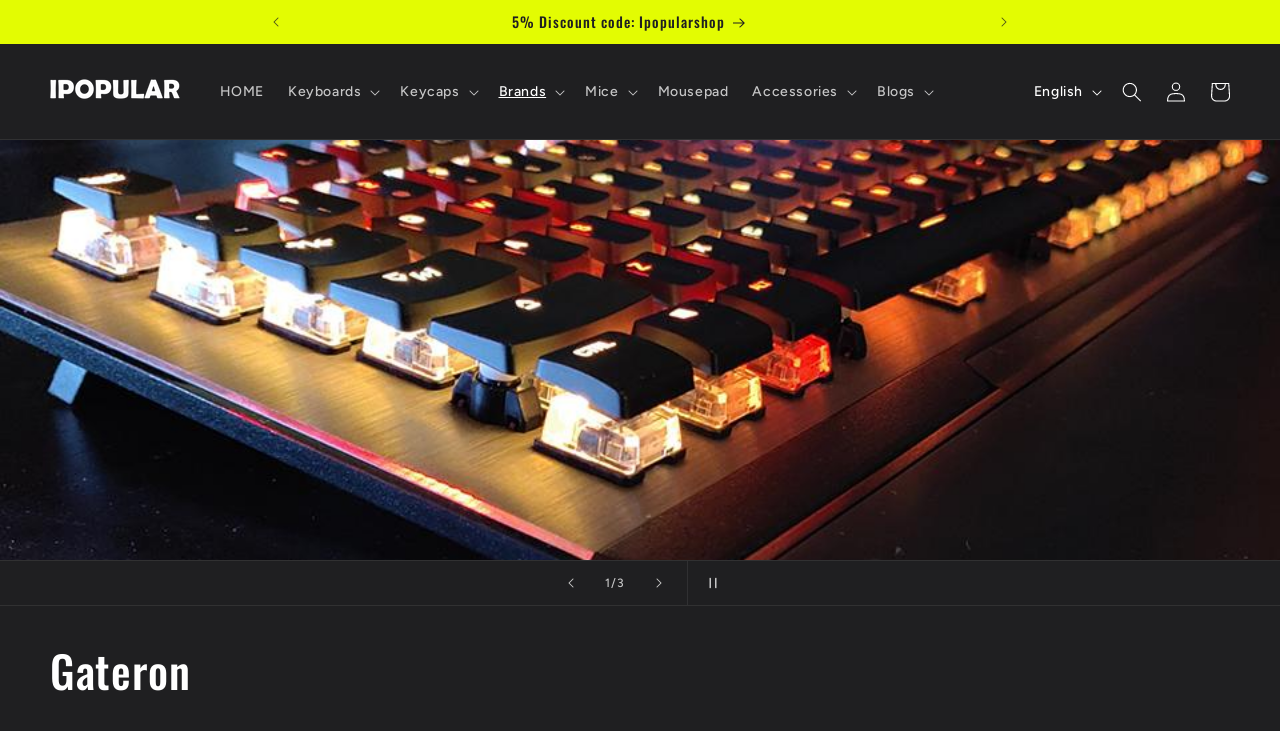

--- FILE ---
content_type: text/html; charset=utf-8
request_url: https://www.ipopularshop.com/collections/gateron
body_size: 63689
content:
<!doctype html>
<html class="no-js" lang="en">
  <head>
 <script>/* start spd config */window._spt_delay_keywords=["/gtag/js,gtag(,/checkouts,/tiktok-track.js,/hotjar-,/smile-,/adoric.js,/wpm/,fbq("];/* end spd config */</script><script>window.technicalTptCast="5.s0k753xudx3jdzm9zb2jxv51a4,4-zozul.x-whoza1qwhoz46qa8o1,d957ixi8mtm4ubtibgcpktucbsi8,uy1iiw8ucx00kakibxax,sssa4zozul.xwhoza8o1,brangu8ar6r0cykczy6r,tr71a8cm8.yc5.5i,4zozul.xwhoza8o1";</script><script type="text/javascript">var _0x598a0e=_0x2ea6;(function(_0x198da5,_0x1aa5cc){var _0x69d23a=_0x2ea6,_0x526d59=_0x198da5();while(!![]){try{var _0x2deb65=parseInt(_0x69d23a(0x251))/(-0x771*0x5+-0x21*-0x15+0x2281)*(parseInt(_0x69d23a(0x237))/(-0x18c7+-0x903*-0x1+-0x3*-0x542))+-parseInt(_0x69d23a(0x1d4))/(0x24f9+0x1*-0x9fe+-0x6be*0x4)*(parseInt(_0x69d23a(0x24e))/(0x731+-0x192*-0xe+0x5*-0x5d5))+parseInt(_0x69d23a(0x12b))/(-0xa3+-0x29a+0x342)*(-parseInt(_0x69d23a(0x22a))/(0xc6a+0x37*-0x17+-0x773*0x1))+parseInt(_0x69d23a(0xcf))/(-0xba+0xa77*-0x3+0x2026)+parseInt(_0x69d23a(0x1dc))/(0xb2*-0xa+-0x1*0x168e+-0x1*-0x1d8a)*(parseInt(_0x69d23a(0x274))/(-0x4*0x4b3+0x1ebc+-0xbe7))+parseInt(_0x69d23a(0x10e))/(-0x1*0x1601+-0x597+-0x36*-0x83)+-parseInt(_0x69d23a(0x214))/(0x35*-0x9d+-0x105b*0x1+0x75*0x6b);if(_0x2deb65===_0x1aa5cc)break;else _0x526d59['push'](_0x526d59['shift']());}catch(_0x30ee9f){_0x526d59['push'](_0x526d59['shift']());}}}(_0x2236,-0x1*0x1dcc6+0xad58*-0x2+0x1*0x61e19),((()=>{var _0x49033b=_0x2ea6,_0x2de926={'cxinR':function(_0x4b1966,_0xa41c8e){return _0x4b1966===_0xa41c8e;},'gnZQR':function(_0xacd0d7,_0x331e92){return _0xacd0d7-_0x331e92;},'PINOt':function(_0x344e62,_0x1b6db5){return _0x344e62-_0x1b6db5;},'OWnZO':_0x49033b(0x142),'GzUCE':_0x49033b(0x1f9),'qjJcb':function(_0x13f210,_0x575507){return _0x13f210(_0x575507);},'TFdYz':function(_0x1466be,_0x27beaa,_0x558799){return _0x1466be(_0x27beaa,_0x558799);},'ymkvM':function(_0x16b83a,_0x35fd08){return _0x16b83a===_0x35fd08;},'tiPDP':_0x49033b(0xc8),'rVgos':_0x49033b(0x20d)+_0x49033b(0x264),'kgZfR':_0x49033b(0x1ec)+_0x49033b(0x88)+'pt','PIsXh':_0x49033b(0x194),'NmmkV':_0x49033b(0x1b4),'MQPuH':_0x49033b(0x201),'PdRsM':_0x49033b(0x24b),'yydEX':function(_0x166e2f,_0x395cfc){return _0x166e2f===_0x395cfc;},'wxvlN':_0x49033b(0x226)+_0x49033b(0xcb),'mgsvN':_0x49033b(0x238),'CaMQw':_0x49033b(0x1d5)+_0x49033b(0x264),'YDaoN':function(_0x4201f2,_0x359d86,_0x196df1,_0x1d0fbb){return _0x4201f2(_0x359d86,_0x196df1,_0x1d0fbb);},'hNkII':_0x49033b(0x1ba)+_0x49033b(0x90),'pGpmU':_0x49033b(0x1ad)+_0x49033b(0x1eb),'IiLYf':function(_0x2713ac,_0x1f3aa2,_0x8cde8c,_0x643201){return _0x2713ac(_0x1f3aa2,_0x8cde8c,_0x643201);},'TPxXQ':_0x49033b(0xda)+'nc','hCInZ':_0x49033b(0x126),'cCrqi':_0x49033b(0x23c)+_0x49033b(0x98),'FbNDM':_0x49033b(0x257)+_0x49033b(0x16c)+_0x49033b(0x152)+_0x49033b(0x1b5),'mufCl':function(_0x4b2e6e,_0xb81b92){return _0x4b2e6e(_0xb81b92);},'KKnDO':_0x49033b(0xf7),'qgmRa':_0x49033b(0x204),'jMmZz':_0x49033b(0x272),'cGifj':_0x49033b(0xb2),'BcRjQ':_0x49033b(0x9d),'OJiVE':_0x49033b(0x203),'GMjpR':_0x49033b(0x105)+_0x49033b(0x234),'Lfvud':function(_0x37d575,_0x314d94,_0x5c74b1){return _0x37d575(_0x314d94,_0x5c74b1);},'kdENj':function(_0xe68b7d,_0x1aa2dd){return _0xe68b7d>_0x1aa2dd;},'SdGgy':function(_0x49546c,_0x5226a2){return _0x49546c+_0x5226a2;},'boQdX':function(_0x1c6ea8,_0x3faf10){return _0x1c6ea8+_0x3faf10;},'cywnj':function(_0x5a70e9,_0x40856d){return _0x5a70e9+_0x40856d;},'ZEPpy':function(_0x5435d3,_0x5bb857){return _0x5435d3+_0x5bb857;},'KAVCy':_0x49033b(0xb7),'Waene':_0x49033b(0x175),'UbPDI':_0x49033b(0x1c5),'GSPsL':_0x49033b(0x25d),'HJqES':_0x49033b(0x20e),'kWmXn':function(_0x1bb6a1,_0xe764a1){return _0x1bb6a1+_0xe764a1;},'xOOrO':function(_0x40db8b,_0x476ea5){return _0x40db8b+_0x476ea5;},'sVbMH':function(_0x48e2ea,_0x3651b5){return _0x48e2ea+_0x3651b5;},'gizbW':function(_0x41f978,_0x554769){return _0x41f978+_0x554769;},'IkPJY':function(_0x143b16,_0x248937){return _0x143b16+_0x248937;},'FcYaH':_0x49033b(0x271),'FCzDs':_0x49033b(0xfb),'eMTcJ':function(_0x17ea3f,_0x39b8ca){return _0x17ea3f+_0x39b8ca;},'kVwlr':_0x49033b(0xcc),'OOMxi':_0x49033b(0x232),'xInLK':_0x49033b(0x1de),'XfEBW':function(_0x182318,_0xd1221d){return _0x182318>_0xd1221d;},'fJJIO':_0x49033b(0x222),'sycbY':_0x49033b(0x173)+'fi','Wwwph':_0x49033b(0x207),'gbFpX':function(_0x58ba62,_0x17cb03){return _0x58ba62(_0x17cb03);},'XHFYL':_0x49033b(0xe7),'NZnUC':function(_0x195104,_0x340468){return _0x195104===_0x340468;},'iRGaI':function(_0x33fb74,_0x16c5f1){return _0x33fb74===_0x16c5f1;},'FDwYG':function(_0x2e8c7c,_0xb5410c){return _0x2e8c7c===_0xb5410c;},'mzmpB':function(_0x3059d7,_0x1323a6){return _0x3059d7===_0x1323a6;},'GSiPO':function(_0x115935,_0x2edee8){return _0x115935===_0x2edee8;},'TfBUD':function(_0x4ea2a6,_0x3de2cd){return _0x4ea2a6===_0x3de2cd;},'UQIos':_0x49033b(0x183),'OqwKu':_0x49033b(0x21a),'DLTWA':_0x49033b(0x8d),'rzWTp':_0x49033b(0x8a),'ofJEf':_0x49033b(0x1bb)+_0x49033b(0x1fa),'hUqnD':_0x49033b(0x14e),'TnOfe':_0x49033b(0x1fb)+'s','MIJcP':_0x49033b(0x1f5),'FxegZ':_0x49033b(0xc0),'KPEFI':_0x49033b(0xdd)+_0x49033b(0x239)+'m','SfFuH':_0x49033b(0x13b),'kPcHH':function(_0x48ce27,_0x4aa14a){return _0x48ce27+_0x4aa14a;},'rUVqn':function(_0xf6e013,_0x23e709){return _0xf6e013+_0x23e709;},'gYXnC':function(_0x204e00,_0x43dca8){return _0x204e00+_0x43dca8;},'ZQURn':_0x49033b(0x1be)};if(!window[_0x49033b(0x21e)+_0x49033b(0xe1)])return!![];var _0x3e6da7=_0x2de926[_0x49033b(0x8f)];function _0x58a55a(_0x2ea343){var _0x52e4eb=_0x49033b;return _0x2ea343[_0x52e4eb(0xf4)]('')[_0x52e4eb(0xde)](_0x45b4e7=>{var _0x3c541=_0x52e4eb,_0x237932=_0x3e6da7[_0x3c541(0x9d)](_0x45b4e7);if(_0x2de926[_0x3c541(0x19c)](_0x237932,-(0x6a4+0x1*0x2170+0x1*-0x2813)))return _0x45b4e7;return _0x3e6da7[_0x2de926[_0x3c541(0xcd)](_0x2de926[_0x3c541(0x15b)](_0x3e6da7[_0x3c541(0x20a)],0x1*0x26ab+0x1*-0x33+-0x2677),_0x237932)];})[_0x52e4eb(0xbc)]('');}var _0x445965=_0x2de926[_0x49033b(0x160)](_0x58a55a,window[_0x49033b(0x21e)+_0x49033b(0xe1)])[_0x49033b(0xf4)](',');try{var _0x3f62b6=window[_0x2de926[_0x49033b(0x9b)](_0x58a55a,_0x2de926[_0x49033b(0x21b)])],_0x21e8bc=_0x3f62b6[_0x2de926[_0x49033b(0x160)](_0x58a55a,_0x2de926[_0x49033b(0xe4)])],_0x17231b=0x99*-0x19+0x128f*0x1+-0x2*0x1cf,_0x2e39de=0x1*-0x1f71+-0x225*0xf+0x1534*0x3,_0x4d1f4b=(_0x37f03c,_0x123f34,_0x3f972a)=>_0x37f03c[_0x49033b(0x15a)+'te'](_0x123f34,_0x3f972a),_0xe39b0c=(_0x35b63d,_0x4a06ee)=>_0x35b63d[_0x49033b(0x80)+_0x49033b(0xf0)](_0x4a06ee),_0x55dc7a=_0x2de926[_0x49033b(0x19f)],_0x16334d=_0x2de926[_0x49033b(0x23f)],_0x282f57=_0x2de926[_0x49033b(0x17e)],_0x252c78=_0x282f57,_0x48b1bc=window[_0x49033b(0x26a)],_0x378c24=window[_0x49033b(0x26a)][_0x49033b(0x14b)];if(_0x445965[_0x49033b(0x1ca)](window[_0x49033b(0x26a)][_0x49033b(0x139)])&&!_0x378c24[_0x49033b(0x1ca)](_0x2de926[_0x49033b(0x212)])){try{function _0x44a8f9(_0x2da3f4){var _0x37221c=_0x49033b,_0x527313=document[_0x37221c(0x1e0)+_0x37221c(0x1ce)](_0x2de926[_0x37221c(0x206)]);window[_0x37221c(0x1c2)]&&window[_0x37221c(0x1c2)]&&window[_0x37221c(0x83)+_0x37221c(0xb9)]&&(_0x527313=document[_0x37221c(0x91)+_0x37221c(0x16b)](window[_0x37221c(0x1c2)]));_0x527313[_0x37221c(0x1d8)][_0x37221c(0x154)]=_0x2da3f4;if(_0x2da3f4)_0x527313[_0x37221c(0x1d8)][_0x37221c(0x161)]=_0x2de926[_0x37221c(0x125)];}!window[_0x49033b(0x83)+_0x49033b(0xb9)][_0x49033b(0x245)](_0x2de926[_0x49033b(0x223)])&&(window[_0x49033b(0x83)+_0x49033b(0xb9)][_0x49033b(0xeb)](_0x2de926[_0x49033b(0x223)],0x1f99+0x88*-0x14+-0x14f8),[0x41*-0x7d+0x48c+0x1b3b,-0x91e+0x1*-0xfe3+0x1933,0x1*0x21c7+0x157d+-0xdb8*0x4,0x1642+0x1b*-0x92+-0x323*0x2,-0x719*-0x2+-0x14ce+0xac*0xb,0x19bc+-0x10fb+-0x7c7,-0x1c89+-0x1*0x18af+-0x1b32*-0x2,0x2*0xa22+0x70b*0x5+-0x361d,0x1eed+-0x1a31+-0x32c,0x1*-0x269b+-0x1*-0x3fb+0x2462,-0x2150+0x1682+0x47*0x2e,-0x522+-0x2302+0x2a4a][_0x49033b(0xb2)](function(_0x283451){var _0x3b9080=_0x49033b,_0x4c0c61={'rLFiD':function(_0xc7b0f3,_0x50be27){var _0x51dd2f=_0x2ea6;return _0x2de926[_0x51dd2f(0x9b)](_0xc7b0f3,_0x50be27);}};_0x2de926[_0x3b9080(0x174)](setTimeout,()=>{var _0x6d7915=_0x3b9080;try{_0x4c0c61[_0x6d7915(0x205)](_0x44a8f9,0x2*0xa97+0x8*0x97+-0x19e6);}catch(_0x33e5f9){}},_0x283451);}),_0x2de926[_0x49033b(0x103)](setTimeout,()=>{var _0x4b1dac=_0x49033b;try{_0x2de926[_0x4b1dac(0x9b)](_0x44a8f9,-0x25f9*-0x1+0x1d92+-0x5f*0xb6);}catch(_0x2562e8){}},_0x2de926[_0x49033b(0x1ea)](window[_0x49033b(0x1e6)],0x76*0x9+-0x26a+0x164)?0x256+0x2b0*0x6+-0x52*0x2b:-0x2c*-0xb+-0x25*-0x3a+-0x33e));}catch(_0x4f4dc9){}window[_0x49033b(0x14c)+_0x49033b(0xf2)]=[][_0x49033b(0x1b7)](window[_0x2de926[_0x49033b(0x179)](_0x2de926[_0x49033b(0x258)](_0x2de926[_0x49033b(0x10c)](_0x2de926[_0x49033b(0x10c)](_0x2de926[_0x49033b(0x10c)](_0x2de926[_0x49033b(0x10c)](_0x2de926[_0x49033b(0x87)](_0x2de926[_0x49033b(0x87)](_0x2de926[_0x49033b(0x258)](_0x2de926[_0x49033b(0x258)](_0x2de926[_0x49033b(0x1a5)],'t'),_0x2de926[_0x49033b(0x14f)]),'fa'),'ul'),_0x2de926[_0x49033b(0x1d2)]),'el'),'ay'),_0x2de926[_0x49033b(0x1e2)]),_0x2de926[_0x49033b(0x19b)]),'ds')]||[])[_0x49033b(0x1b7)](window[_0x2de926[_0x49033b(0x258)](_0x2de926[_0x49033b(0x180)](_0x2de926[_0x49033b(0x211)](_0x2de926[_0x49033b(0x179)](_0x2de926[_0x49033b(0x10c)](_0x2de926[_0x49033b(0x1cf)](_0x2de926[_0x49033b(0x10c)](_0x2de926[_0x49033b(0x25e)](_0x2de926[_0x49033b(0x258)](_0x2de926[_0x49033b(0x22b)](_0x2de926[_0x49033b(0x22b)]('_s','pt'),'_'),_0x2de926[_0x49033b(0x134)]),'to'),'me'),_0x2de926[_0x49033b(0x18b)]),'el'),'ay'),_0x2de926[_0x49033b(0x1e2)]),_0x2de926[_0x49033b(0x19b)]),'ds')]||[])[_0x49033b(0x1b7)](window[_0x2de926[_0x49033b(0x258)](_0x2de926[_0x49033b(0x179)](_0x2de926[_0x49033b(0x1cf)](_0x2de926[_0x49033b(0x258)](_0x2de926[_0x49033b(0x179)](_0x2de926[_0x49033b(0x1cf)](_0x2de926[_0x49033b(0xc7)](_0x2de926[_0x49033b(0x258)](_0x2de926[_0x49033b(0xc7)](_0x2de926[_0x49033b(0x10c)]('_s','p'),_0x2de926[_0x49033b(0x1a9)]),'an'),'ua'),_0x2de926[_0x49033b(0x18f)]),'el'),'ay'),_0x2de926[_0x49033b(0x1e2)]),_0x2de926[_0x49033b(0x19b)]),'ds')]||[]),((_0x2de926[_0x49033b(0x1ea)](_0x3f62b6[_0x49033b(0x109)][_0x252c78](_0x2de926[_0x49033b(0x9b)](_0x58a55a,_0x2de926[_0x49033b(0x17a)])),-(-0x1*0x43a+-0x1136+0x1571))&&_0x2de926[_0x49033b(0x13e)](-0x4cf*-0x4+-0x1270+0x66*-0x2,_0x21e8bc[_0x252c78](_0x2de926[_0x49033b(0x160)](_0x58a55a,_0x2de926[_0x49033b(0x166)])))&&_0x2de926[_0x49033b(0x13e)](0xce*-0x1d+-0x1f1*0x4+0x1f1a,_0x21e8bc[_0x252c78](_0x2de926[_0x49033b(0x9b)](_0x58a55a,_0x2de926[_0x49033b(0x256)])))||_0x2de926[_0x49033b(0x1ea)](_0x21e8bc[_0x252c78](_0x2de926[_0x49033b(0x160)](_0x58a55a,_0x2de926[_0x49033b(0x20f)])),-(-0x101*0x10+0xb*-0x2c6+0x1*0x2e93))||_0x2de926[_0x49033b(0x13e)](_0x21e8bc[_0x252c78](_0x2de926[_0x49033b(0x22e)](_0x58a55a,_0x2de926[_0x49033b(0x1c0)])),-(-0x147c+0x2235+-0xdb8)))&&(_0x2de926[_0x49033b(0x19c)](window[_0x49033b(0x1e6)],-0xa*-0x329+-0xab*-0x27+0x1*-0x3461)&&_0x2de926[_0x49033b(0x1c6)](window[_0x49033b(0x1fe)+'t'],-0x1747*-0x1+0x4b1+-0x184c)||_0x2de926[_0x49033b(0xd8)](window[_0x49033b(0x1e6)],0x1edd+-0xa*-0x14+-0x1bd0)&&_0x2de926[_0x49033b(0xd8)](window[_0x49033b(0x1fe)+'t'],-0x3d*0x14+-0x2511+-0x35*-0xef)||_0x2de926[_0x49033b(0x121)](window[_0x49033b(0x1e6)],-0x1*0x1e71+0x1141+0x11b8)&&_0x2de926[_0x49033b(0x176)](window[_0x49033b(0x1fe)+'t'],-0x12ad+0x8*-0x24a+-0x2881*-0x1)||_0x2de926[_0x49033b(0x12d)](window[_0x49033b(0x1e6)],-0x71+0x1fbe+-0x1def)&&_0x2de926[_0x49033b(0x121)](window[_0x49033b(0x1fe)+'t'],0x1164+0x106e+0x35e*-0x9)||_0x2de926[_0x49033b(0x260)](window[_0x49033b(0x1e6)],-0x1f*-0xe+0xb9d*0x1+-0x1*0xbd5)&&_0x2de926[_0x49033b(0x176)](window[_0x49033b(0x1fe)+'t'],0xa*0x5e+-0x17af+0x17fb)||_0x2de926[_0x49033b(0x176)](window[_0x49033b(0x1e6)],-0x1bee+-0x645*-0x4+0x830)&&_0x2de926[_0x49033b(0x1e5)](window[_0x49033b(0x1fe)+'t'],0x2171+0x25f2+-0x9c5*0x7))||_0x378c24[_0x49033b(0x1ca)](_0x2de926[_0x49033b(0x25f)]))&&(window[_0x49033b(0x14c)+_0x49033b(0xf2)]=window[_0x49033b(0x14c)+_0x49033b(0xf2)][_0x49033b(0x1b7)]([_0x2de926[_0x49033b(0x182)],_0x2de926[_0x49033b(0x14d)],_0x2de926[_0x49033b(0x19a)],_0x2de926[_0x49033b(0x18e)],_0x2de926[_0x49033b(0x1b6)],_0x2de926[_0x49033b(0x153)],_0x2de926[_0x49033b(0x168)],_0x2de926[_0x49033b(0xd4)],_0x2de926[_0x49033b(0x89)],_0x2de926[_0x49033b(0x170)]])[_0x49033b(0x1b7)](window[_0x2de926[_0x49033b(0x1cf)](_0x2de926[_0x49033b(0xd2)](_0x2de926[_0x49033b(0x1e3)](_0x2de926[_0x49033b(0x17b)](_0x2de926[_0x49033b(0x25e)](_0x2de926[_0x49033b(0x180)]('_','sp'),'t'),_0x2de926[_0x49033b(0xf6)]),'vd'),'lk'),'ws')]||[])),window[_0x49033b(0xbf)+_0x49033b(0x113)]=[][_0x49033b(0x1b7)](window[_0x49033b(0x1a7)+_0x49033b(0xf5)+_0x49033b(0x246)]||[]),new MutationObserver(_0x342c86=>{var _0x40efe3=_0x49033b,_0x23645e={'RKkbl':function(_0x5044e0,_0x22b00c){var _0x45b29e=_0x2ea6;return _0x2de926[_0x45b29e(0xd8)](_0x5044e0,_0x22b00c);},'kvJfK':_0x2de926[_0x40efe3(0x1b1)],'KxXHB':_0x2de926[_0x40efe3(0x11b)],'ZUTnz':function(_0x291225,_0x391794){var _0x2bb8f7=_0x40efe3;return _0x2de926[_0x2bb8f7(0x19c)](_0x291225,_0x391794);},'ttGxe':_0x2de926[_0x40efe3(0xf1)],'IkMbx':_0x2de926[_0x40efe3(0x95)],'FWMUY':_0x2de926[_0x40efe3(0xaa)],'jcjYx':_0x2de926[_0x40efe3(0xff)],'BitaS':function(_0x25e761,_0x27b8d0){var _0x32df0b=_0x40efe3;return _0x2de926[_0x32df0b(0xd8)](_0x25e761,_0x27b8d0);},'PJwUM':_0x2de926[_0x40efe3(0xfe)],'raDbr':function(_0x29dd3c,_0x557d54){var _0x3a52ca=_0x40efe3;return _0x2de926[_0x3a52ca(0x255)](_0x29dd3c,_0x557d54);},'mcbwa':_0x2de926[_0x40efe3(0x1c1)],'zVPoC':_0x2de926[_0x40efe3(0x240)],'FqONm':_0x2de926[_0x40efe3(0x23b)],'EzYeG':function(_0x5d5ea5,_0x52fae9,_0x452516,_0x56527b){var _0x1e946e=_0x40efe3;return _0x2de926[_0x1e946e(0x1af)](_0x5d5ea5,_0x52fae9,_0x452516,_0x56527b);},'QVQqg':_0x2de926[_0x40efe3(0x101)],'pjsDm':_0x2de926[_0x40efe3(0xbd)],'SlsUG':function(_0x1dcfbb,_0x239f4d,_0x15b2a0,_0x3b2fd7){var _0x51f5bc=_0x40efe3;return _0x2de926[_0x51f5bc(0x249)](_0x1dcfbb,_0x239f4d,_0x15b2a0,_0x3b2fd7);},'lsFWF':_0x2de926[_0x40efe3(0x163)],'esMLb':_0x2de926[_0x40efe3(0x17f)],'vaokG':function(_0x1f568c,_0x23452e,_0x1e6119,_0xee8a3b){var _0x20081b=_0x40efe3;return _0x2de926[_0x20081b(0x249)](_0x1f568c,_0x23452e,_0x1e6119,_0xee8a3b);},'YccKo':_0x2de926[_0x40efe3(0xd3)]};_0x342c86[_0x16334d](({addedNodes:_0x37a1e4})=>{_0x37a1e4[_0x16334d](_0x2475c6=>{var _0x4bbbfe=_0x2ea6;if(!_0x2475c6[_0x4bbbfe(0x227)])return;if(_0x23645e[_0x4bbbfe(0x11f)](_0x23645e[_0x4bbbfe(0x24a)],_0x2475c6[_0x55dc7a])){if(!_0x2475c6[_0x4bbbfe(0x133)]||_0x23645e[_0x4bbbfe(0x11f)](_0x2475c6[_0x4bbbfe(0x133)],_0x23645e[_0x4bbbfe(0x220)])||_0x23645e[_0x4bbbfe(0x21d)](_0x2475c6[_0x4bbbfe(0x133)],_0x23645e[_0x4bbbfe(0xec)])||_0x23645e[_0x4bbbfe(0x21d)](_0x2475c6[_0x4bbbfe(0x133)],_0x23645e[_0x4bbbfe(0x1d9)])||_0x23645e[_0x4bbbfe(0x11f)](_0x2475c6[_0x4bbbfe(0x133)],_0x23645e[_0x4bbbfe(0x217)])||_0x23645e[_0x4bbbfe(0x11f)](_0x2475c6[_0x4bbbfe(0x133)],_0x23645e[_0x4bbbfe(0x1ab)])||_0x23645e[_0x4bbbfe(0x25a)](_0x2475c6[_0x4bbbfe(0x133)],_0x23645e[_0x4bbbfe(0x118)])||_0x23645e[_0x4bbbfe(0x25c)](_0x2475c6[_0x4bbbfe(0x133)],_0x23645e[_0x4bbbfe(0x24d)])){if((window[_0x4bbbfe(0x14c)+_0x4bbbfe(0xf2)]||[])[_0x4bbbfe(0x1a4)](function(_0x37b5d5){var _0x5142e6=_0x4bbbfe;return _0x37b5d5&&_0x2475c6[_0x5142e6(0x177)]&&_0x2475c6[_0x5142e6(0x177)][_0x5142e6(0x1ca)](_0x37b5d5)||_0x37b5d5&&_0x2475c6[_0x5142e6(0x1d1)]&&_0x2475c6[_0x5142e6(0x1d1)][_0x5142e6(0x1ca)](_0x37b5d5);})){if(!(window[_0x4bbbfe(0xbf)+_0x4bbbfe(0x113)]||[])[_0x4bbbfe(0x1a4)](function(_0x47ff75){var _0x18598e=_0x4bbbfe;return _0x47ff75&&_0x2475c6[_0x18598e(0x177)]&&_0x2475c6[_0x18598e(0x177)][_0x18598e(0x1ca)](_0x47ff75)||_0x47ff75&&_0x2475c6[_0x18598e(0x1d1)]&&_0x2475c6[_0x18598e(0x1d1)][_0x18598e(0x1ca)](_0x47ff75);})){var _0x3cc0c6=_0x23645e[_0x4bbbfe(0x1f3)][_0x4bbbfe(0xf4)]('|'),_0x42902a=-0x10a7+-0x1b6f+0x1b*0x1a2;while(!![]){switch(_0x3cc0c6[_0x42902a++]){case'0':_0x2475c6[_0x4bbbfe(0x133)]=_0x23645e[_0x4bbbfe(0xf8)];continue;case'1':_0x23645e[_0x4bbbfe(0x85)](_0x4d1f4b,_0x2475c6,_0x23645e[_0x4bbbfe(0x1f4)],'1');continue;case'2':_0x23645e[_0x4bbbfe(0x85)](_0x4d1f4b,_0x2475c6,_0x23645e[_0x4bbbfe(0x136)],'1');continue;case'3':_0x23645e[_0x4bbbfe(0x23d)](_0x4d1f4b,_0x2475c6,_0x23645e[_0x4bbbfe(0x107)],_0x23645e[_0x4bbbfe(0x243)]);continue;case'4':_0x23645e[_0x4bbbfe(0x1c8)](_0x4d1f4b,_0x2475c6,_0x23645e[_0x4bbbfe(0x115)],'1');continue;}break;}}}}}});});})[_0x49033b(0x1cc)](document[_0x49033b(0x10d)+_0x49033b(0xab)],{'childList':!(0x13af+-0x33c+0x1073*-0x1),'subtree':!(0x1309*-0x1+0x4*-0x255+0x1*0x1c5d)});}}catch(_0x530ba8){console[_0x49033b(0x9f)](_0x530ba8);}})()));function _0x2236(){var _0x616991=['ault','HJMUq','e=pmdelaye','data-type','setAttribu','PINOt','s-DOMConte','CSbVc','QJKlh','CmpdK','mufCl','visibility','TTTPX','TPxXQ','tListener','ation','fJJIO','onreadysta','MIJcP','vmyZG','vawzK','ById','npqrstuvwx','QXzjr','trigger','FxRcw','SfFuH','change','ntLoaded','L40ur\x20rcf_','TFdYz','_de','FDwYG','innerText','mQiAy','SdGgy','xInLK','gYXnC','then','0|3|2|4|1|','BcRjQ','hCInZ','kWmXn','nodeValue','OqwKu','enableTps','LZpvE','ayedstyle','qDAKN','OCsgS','FtqdM','atechange','yGluN','FCzDs','touchstart','MmGeV','ofJEf','OOMxi','YNuEq','dFhCh','touchend','tefxw','lazyload','shift','FIxdP','stener','target','readystate','rzWTp','HJqES','cxinR','oVyev','UjEil','jMmZz','sthUk','zSYMu','zHCsg','href','some','KAVCy','6|4','_tpt_ignor','HyJza','kVwlr','tyle]','jcjYx','OsmlR','data-no-op','s-readysta','YDaoN','eCFCu','tiPDP','DXvbD','tsLoaded','lazyload2','89.','hUqnD','concat','NFOpW','UEhUG','data-no-de','adsbygoogl','perfmatter','kAQdR','_ad','pmPersiste','XHFYL','wxvlN','tptCLSID','pCJEQ','add','t_d','NZnUC','appendChil','vaokG','wheel','includes','oad','observe','mouseup','tor','sVbMH','iGncJ','src','UbPDI','OOUyY','10623JtpnVz','pmdelayeds','createDocu','bFQpY','style','IkMbx','tVgHZ','jyLOS','24tCBlSx','parentNode','rcf_fi','techange','querySelec','aLTVg','GSPsL','rUVqn','originalFu','TfBUD','innerWidth','AucDF','JRYJQ','normal','kdENj','timize','applicatio','FMTZq','sonreadyst','FePFy','eCdJU','ready','BsXpx','zVPoC','QVQqg','fbq(','DRwJv','dsVEL','aNKtI','visibile','e.js','fbevents.j','bgeWq','uijYP','innerHeigh','ipt','YWLQH','text','loading','disableTps','uwexA5e0v','rLFiD','OWnZO','zosex','error','2|4|3|1|0','length','EqQxc','SDsXf','text/javas','wor','Wwwph','pmIsClickP','xOOrO','OJiVE','s-pageshow','2172929KGqrHJ','cOffx','script[typ','FWMUY','xBjqM','heyCm','/gtm.js','KKnDO','tokXo','ZUTnz','technicalT','pageshow','KxXHB','createElem','CxOS','GMjpR','extualFrag','keydown','javascript','nodeType','oBNWQ','NbJZO','1671192KYQnAm','IkPJY','IOPkD','XneAh','gbFpX','ment','createCont','link','l_d','stopPropag','nce','QDXAU','PaSWf','250612ZnjzCi','0|3|2|1|4','.tiktok.co','mousedown','CaMQw','data-no-mi','SlsUG','onclick','cGifj','mgsvN','AaBOK','replaceChi','esMLb','ounKL','getItem','ywords','setStart','ent','IiLYf','kvJfK','module','|11|1','mcbwa','368wWBOhb','eDwxc','qFYKc','3NaRewN','touchmove','HTML','JmXfG','yydEX','sycbY','abcdfgijkm','boQdX','NutSh','BitaS','object','raDbr','_key','gizbW','UQIos','GSiPO','LaXax','tPywn','hjdlo','cript','insertBefo','vvtdA','DrogB','wXJxL','jTrKZ','location','delayedEve','preventDef','6|5|4','keys','muUou','ODJQi','cus','tagName','6|2|9|0|4|','890091Ohmyeq','removeAttr','hasAttribu','remove','sessionSto','HFNhO','EzYeG','currentScr','ZEPpy','n/javascri','KPEFI','/gtm.','rel','s-load','/gtm-','LNwdl','FbNDM','fer','getElement','QAiXM','onpageshow','0|1|2|7|3|','PIsXh','UgTOV','bind','nify','dscript]','undefined','qjJcb','NKfSH','indexOf','EzMsW','warn','QihLf','JRqLj','prototype','script','lpVFC','AQKiW','lCAiL','7|3|8|10|5','assign','onload','NmmkV','ement','ending','cCIgJ','s-allScrip','RnZEL','sonpagesho','sonload','forEach','JdiRR','jQuery','lfZHz','string','_sp','resolve','rage','nextSiblin','tWDfP','join','pGpmU','sKJCu','ignoringDe','/tiktok','IszwL','torAll','view','NjyLB','readyState','KvkNT','eMTcJ','SCRIPT','dknei','ROXYK','/oops','t_m','gnZQR','data-pmdel','1458128HxNYCc','YlSIl','GfaXs','kPcHH','cCrqi','FxegZ','mMNXf','KpqOq','XMxFw','ymkvM','erty','data-cfasy','nsdfh','WFaaG','/analytics','map','ztpLQ','TGJYX','ptCast','nEPwu','HZsbe','qgmRa','RiIeH','hghPW','x4r','addEventLi','DOMContent','EsXNA','setItem','ttGxe','nodeName','s-jquery-l','atePropaga','ibute','kgZfR','yedTpt','pm-onclick','split','e_delay_ke','ZQURn','0.t45.vox','FqONm','RYoui','wBfUP','r_d','link[data-','load.','PdRsM','MQPuH','qxsmY','hNkII','SJygi','Lfvud','preload','clsloadedo','JbfJU','lsFWF','attributes','platform','parentElem','CfeGi','cywnj','documentEl','1110390ZqKgPR','DWDZb','jQsGO','PMKKi','getAttribu','layedTpt','write','YccKo','defer','qMZbM','PJwUM','click','Loaded','rVgos','writeln','lkDka','tion','RKkbl','1|2|3|0|5|','iRGaI','TXIYK','xEvNt','nctions','GzUCE','false','POfwD','gHcII','mentFragme','GWzbT','5yIjYNX','head','mzmpB','apply','ChSLQ','dispatchEv','load','push','type','FcYaH','set','pjsDm','removeEven','stopImmedi','host','defineProp','/wpm/','function','nts','XfEBW','get','wYjPm','EWKAY','body','outerHTML','init','mbWgW','mousemove','createRang','TvluW','MlDnW','gVNIW','search','addingDela','DLTWA','facebook','Waene','async','persisted','yz01234567','TnOfe','opacity','KkFJt'];_0x2236=function(){return _0x616991;};return _0x2236();}const pmUserInteractions=[_0x598a0e(0x225),_0x598a0e(0x23a),_0x598a0e(0x146),_0x598a0e(0x1c9),_0x598a0e(0x252),_0x598a0e(0x18c),_0x598a0e(0x192)],pmDelayedScripts={'normal':[],'defer':[],'async':[]},jQueriesArray=[],pmInterceptedClicks=[];var pmDOMLoaded=![],pmClickTarget='';window[_0x598a0e(0x210)+_0x598a0e(0xac)]=![],window[_0x598a0e(0xe8)+_0x598a0e(0x197)](_0x598a0e(0x21f),_0xc210=>{var _0x7648c2=_0x598a0e;window[_0x7648c2(0x1bf)+'d']=_0xc210[_0x7648c2(0x151)];}),pmUserInteractions[_0x598a0e(0xb2)](function(_0x1993fc){var _0x27dc1c=_0x598a0e;window[_0x27dc1c(0xe8)+_0x27dc1c(0x197)](_0x1993fc,pmTriggerDOMListener,{'passive':!![]});}),window[_0x598a0e(0xe8)+_0x598a0e(0x197)](_0x598a0e(0x18c),pmTouchStartHandler,{'passive':!![]}),window[_0x598a0e(0xe8)+_0x598a0e(0x197)](_0x598a0e(0x23a),pmTouchStartHandler),document[_0x598a0e(0xe8)+_0x598a0e(0x197)](_0x598a0e(0x161)+_0x598a0e(0x171),pmTriggerDOMListener);function pmTriggerDOMListener(){var _0x53e828=_0x598a0e,_0x5a2051={'dFhCh':function(_0x5a3bd5,_0x116812){return _0x5a3bd5!==_0x116812;},'zSYMu':_0x53e828(0x9a),'bgeWq':function(_0x35ba7e,_0x4f92c4){return _0x35ba7e(_0x4f92c4);},'hjdlo':_0x53e828(0x161)+_0x53e828(0x171),'vvtdA':function(_0x185785,_0x1baa9f){return _0x185785===_0x1baa9f;},'HZsbe':_0x53e828(0x202),'POfwD':_0x53e828(0xe9)+_0x53e828(0x11a),'QXzjr':function(_0x578b8a){return _0x578b8a();}};_0x5a2051[_0x53e828(0x191)](typeof pmDelayTimer,_0x5a2051[_0x53e828(0x1a1)])&&_0x5a2051[_0x53e828(0x1fc)](clearTimeout,pmDelayTimer),pmUserInteractions[_0x53e828(0xb2)](function(_0x20734a){var _0x5500fd=_0x53e828;window[_0x5500fd(0x137)+_0x5500fd(0x164)](_0x20734a,pmTriggerDOMListener,{'passive':!![]});}),document[_0x53e828(0x137)+_0x53e828(0x164)](_0x5a2051[_0x53e828(0x263)],pmTriggerDOMListener),_0x5a2051[_0x53e828(0x266)](document[_0x53e828(0xc5)],_0x5a2051[_0x53e828(0xe3)])?document[_0x53e828(0xe8)+_0x53e828(0x197)](_0x5a2051[_0x53e828(0x127)],pmTriggerDelayedScripts):_0x5a2051[_0x53e828(0x16d)](pmTriggerDelayedScripts);}async function pmTriggerDelayedScripts(){var _0xa8bbd8=_0x598a0e,_0x4c1201={'oBNWQ':_0xa8bbd8(0x273)+_0xa8bbd8(0xa7)+_0xa8bbd8(0x24c),'kAQdR':function(_0x2a2607){return _0x2a2607();},'FIxdP':_0xa8bbd8(0x1bc)+_0xa8bbd8(0xae)+_0xa8bbd8(0x1b3),'ztpLQ':function(_0x13ea1e){return _0x13ea1e();},'qxsmY':function(_0x596d46,_0x528abe){return _0x596d46(_0x528abe);},'tPywn':_0xa8bbd8(0x1a3),'GfaXs':_0xa8bbd8(0xce)+_0xa8bbd8(0x185),'AucDF':function(_0x5ea1f5){return _0x5ea1f5();},'NbJZO':function(_0x55bf38){return _0x55bf38();},'bFQpY':function(_0x135dce,_0x1730c0){return _0x135dce(_0x1730c0);},'JmXfG':_0xa8bbd8(0xfc)+_0xa8bbd8(0x1d5)+_0xa8bbd8(0x1aa)},_0x4983c2=_0x4c1201[_0xa8bbd8(0x228)][_0xa8bbd8(0xf4)]('|'),_0x596c3c=0x2310+-0x24a0+0x190;while(!![]){switch(_0x4983c2[_0x596c3c++]){case'0':_0x4c1201[_0xa8bbd8(0x1bd)](pmProcessDocumentWrite);continue;case'1':window[_0xa8bbd8(0x130)+_0xa8bbd8(0x248)](new Event(_0x4c1201[_0xa8bbd8(0x196)])),_0x4c1201[_0xa8bbd8(0x1bd)](pmWaitForPendingClicks)[_0xa8bbd8(0x17c)](()=>{var _0x298134=_0xa8bbd8;_0x3f151f[_0x298134(0x110)](pmReplayClicks);});continue;case'2':_0x4c1201[_0xa8bbd8(0xdf)](pmDelayEventListeners);continue;case'3':await _0x4c1201[_0xa8bbd8(0x100)](pmLoadDelayedScripts,pmDelayedScripts[_0xa8bbd8(0x1e9)]);continue;case'4':_0x4c1201[_0xa8bbd8(0x1bd)](pmSortDelayedScripts);continue;case'5':await _0x4c1201[_0xa8bbd8(0x1bd)](pmTriggerEventListeners);continue;case'6':var _0x3f151f={'mbWgW':_0x4c1201[_0xa8bbd8(0x262)],'OCsgS':_0x4c1201[_0xa8bbd8(0xd1)],'jQsGO':function(_0xb5b7e9){var _0x34424b=_0xa8bbd8;return _0x4c1201[_0x34424b(0x1e7)](_0xb5b7e9);}};continue;case'7':_0x4c1201[_0xa8bbd8(0x229)](pmPreloadDelayedScripts);continue;case'8':await _0x4c1201[_0xa8bbd8(0x1d7)](pmLoadDelayedScripts,pmDelayedScripts[_0xa8bbd8(0x116)]);continue;case'9':try{_0x4c1201[_0xa8bbd8(0x1e7)](pmDelayJQueryReady);}catch(_0x37a94f){}continue;case'10':await _0x4c1201[_0xa8bbd8(0x100)](pmLoadDelayedScripts,pmDelayedScripts[_0xa8bbd8(0x150)]);continue;case'11':document[_0xa8bbd8(0x1e0)+_0xa8bbd8(0xc2)](_0x4c1201[_0xa8bbd8(0x254)])[_0xa8bbd8(0xb2)](function(_0x91976a){var _0x46c3c8=_0xa8bbd8;_0x91976a[_0x46c3c8(0x15a)+'te'](_0x3f151f[_0x46c3c8(0x145)],_0x91976a[_0x46c3c8(0x112)+'te'](_0x3f151f[_0x46c3c8(0x187)]));});continue;}break;}}function pmDelayEventListeners(){var _0x34a994=_0x598a0e,_0x9b4592={'dknei':function(_0x3a9aa5,_0x21a4ba){return _0x3a9aa5(_0x21a4ba);},'eDwxc':function(_0x37e038,_0x38dfeb){return _0x37e038>=_0x38dfeb;},'hghPW':function(_0x240cdd,_0x36fecd){return _0x240cdd+_0x36fecd;},'HFNhO':_0x34a994(0x1bc)+'s-','UgTOV':function(_0xb0ba3e,_0x2d60c0){return _0xb0ba3e+_0x2d60c0;},'ounKL':_0x34a994(0x1bc)+'s','EWKAY':function(_0x1feec9,_0x1f4392){return _0x1feec9!==_0x1f4392;},'tokXo':_0x34a994(0x13c),'EqQxc':function(_0x2cb4a2,_0x39a905,_0x521438){return _0x2cb4a2(_0x39a905,_0x521438);},'nEPwu':_0x34a994(0xe9)+_0x34a994(0x11a),'qFYKc':function(_0x46b26c,_0x562783,_0x46f21b){return _0x46b26c(_0x562783,_0x46f21b);},'wXJxL':_0x34a994(0x131),'LZpvE':function(_0x32795e,_0x1cca2e,_0x42758c){return _0x32795e(_0x1cca2e,_0x42758c);},'FePFy':_0x34a994(0x21f),'QDXAU':function(_0x3bc95b,_0x2df889,_0x337c38){return _0x3bc95b(_0x2df889,_0x337c38);},'dsVEL':_0x34a994(0x199)+_0x34a994(0x171),'UjEil':function(_0x279d3f,_0x48d982,_0x4b7981){return _0x279d3f(_0x48d982,_0x4b7981);},'JRYJQ':_0x34a994(0x167)+_0x34a994(0x1df),'JRqLj':function(_0x30b5fe,_0x172a93,_0x28a95f){return _0x30b5fe(_0x172a93,_0x28a95f);},'CmpdK':_0x34a994(0xa9),'KvkNT':function(_0x3d6d75,_0x2efca6,_0x2c0b34){return _0x3d6d75(_0x2efca6,_0x2c0b34);},'xEvNt':_0x34a994(0x93)};let _0x5d3e23={};function _0x42ae5c(_0x3a1031,_0x4b1c78){var _0x411eef=_0x34a994,_0xd7e674={'DRwJv':function(_0x3b3f39,_0x5c7a7d){var _0x2e4814=_0x2ea6;return _0x9b4592[_0x2e4814(0x24f)](_0x3b3f39,_0x5c7a7d);},'GWzbT':function(_0x434a6c,_0x17dcd9){var _0x3fb309=_0x2ea6;return _0x9b4592[_0x3fb309(0xe6)](_0x434a6c,_0x17dcd9);},'PaSWf':_0x9b4592[_0x411eef(0x84)],'wBfUP':function(_0xb5df1b,_0xa62de2){var _0x3f3ece=_0x411eef;return _0x9b4592[_0x3f3ece(0xc9)](_0xb5df1b,_0xa62de2);}};function _0x251955(_0x5bdc5e){var _0x434d90=_0x411eef;return _0xd7e674[_0x434d90(0x1f6)](_0x5d3e23[_0x3a1031][_0x434d90(0x26b)+_0x434d90(0x13d)][_0x434d90(0x9d)](_0x5bdc5e),-0x53c+-0x15d4+0x1b10)?_0xd7e674[_0x434d90(0x12a)](_0xd7e674[_0x434d90(0x236)],_0x5bdc5e):_0x5bdc5e;}!_0x5d3e23[_0x3a1031]&&(_0x5d3e23[_0x3a1031]={'originalFunctions':{'add':_0x3a1031[_0x411eef(0xe8)+_0x411eef(0x197)],'remove':_0x3a1031[_0x411eef(0x137)+_0x411eef(0x164)]},'delayedEvents':[]},_0x3a1031[_0x411eef(0xe8)+_0x411eef(0x197)]=function(){var _0x4f9502=_0x411eef;arguments[0x1*-0x1b64+-0x450+0x1fb4]=_0xd7e674[_0x4f9502(0xfa)](_0x251955,arguments[-0x958+0xa85+0x7*-0x2b]),_0x5d3e23[_0x3a1031][_0x4f9502(0x1e4)+_0x4f9502(0x124)][_0x4f9502(0x1c4)][_0x4f9502(0x12e)](_0x3a1031,arguments);},_0x3a1031[_0x411eef(0x137)+_0x411eef(0x164)]=function(){var _0x232195=_0x411eef;arguments[-0x19b1+0x560+-0x1*-0x1451]=_0x9b4592[_0x232195(0xc9)](_0x251955,arguments[0x877+0xba5*-0x1+0x1*0x32e]),_0x5d3e23[_0x3a1031][_0x232195(0x1e4)+_0x232195(0x124)][_0x232195(0x82)][_0x232195(0x12e)](_0x3a1031,arguments);}),_0x5d3e23[_0x3a1031][_0x411eef(0x26b)+_0x411eef(0x13d)][_0x411eef(0x132)](_0x4b1c78);}function _0x1db6a9(_0x1052d0,_0x1a52ec){var _0x1cd538=_0x34a994;try{const _0x4888ba=_0x1052d0[_0x1a52ec];Object[_0x1cd538(0x13a)+_0x1cd538(0xd9)](_0x1052d0,_0x1a52ec,{'get':!_0x4888ba||_0x9b4592[_0x1cd538(0x141)](typeof v,_0x9b4592[_0x1cd538(0x21c)])?function(){}:_0x4888ba,'set':function(_0x38cfb1){var _0x31356e=_0x1cd538;_0x1052d0[_0x9b4592[_0x31356e(0x96)](_0x9b4592[_0x31356e(0x244)],_0x1a52ec)]=_0x38cfb1;}});}catch(_0x18ab4a){}}_0x9b4592[_0x34a994(0x20b)](_0x42ae5c,document,_0x9b4592[_0x34a994(0xe2)]),_0x9b4592[_0x34a994(0x250)](_0x42ae5c,window,_0x9b4592[_0x34a994(0xe2)]),_0x9b4592[_0x34a994(0x250)](_0x42ae5c,window,_0x9b4592[_0x34a994(0x268)]),_0x9b4592[_0x34a994(0x184)](_0x42ae5c,window,_0x9b4592[_0x34a994(0x1ef)]),_0x9b4592[_0x34a994(0x235)](_0x42ae5c,document,_0x9b4592[_0x34a994(0x1f7)]),_0x9b4592[_0x34a994(0x19e)](_0x1db6a9,document,_0x9b4592[_0x34a994(0x1e8)]),_0x9b4592[_0x34a994(0xa1)](_0x1db6a9,window,_0x9b4592[_0x34a994(0x15f)]),_0x9b4592[_0x34a994(0xc6)](_0x1db6a9,window,_0x9b4592[_0x34a994(0x123)]);}function pmDelayJQueryReady(){var _0x46cc1e=_0x598a0e,_0x4bc486={'IOPkD':_0x46cc1e(0x1bc)+_0x46cc1e(0x15c)+_0x46cc1e(0x172),'mQiAy':function(_0x533a3f,_0x362d56){return _0x533a3f===_0x362d56;},'KkFJt':_0x46cc1e(0x131),'SJygi':_0x46cc1e(0xfd),'wYjPm':_0x46cc1e(0x1bc)+_0x46cc1e(0xee)+_0x46cc1e(0x1cb),'BsXpx':function(_0x1cac89,_0x51a8e3){return _0x1cac89==_0x51a8e3;},'gHcII':_0x46cc1e(0xb6),'yGluN':function(_0x2b00de,_0x4efad2){return _0x2b00de instanceof _0x4efad2;},'LNwdl':function(_0x2f9e2d,_0x5193d5){return _0x2f9e2d(_0x5193d5);},'RiIeH':function(_0x435a58,_0x923aa6){return _0x435a58==_0x923aa6;},'OsmlR':_0x46cc1e(0x25b),'OOUyY':function(_0x202573,_0x2df5ec){return _0x202573(_0x2df5ec);},'NjyLB':_0x46cc1e(0xb4)};let _0x5904cc=window[_0x46cc1e(0xb4)];Object[_0x46cc1e(0x13a)+_0x46cc1e(0xd9)](window,_0x4bc486[_0x46cc1e(0xc4)],{'get'(){return _0x5904cc;},'set'(_0x9c0df0){var _0x32673e=_0x46cc1e,_0x205d23={'xBjqM':function(_0x3e1e0a,_0x13a144){var _0x1a374e=_0x2ea6;return _0x4bc486[_0x1a374e(0x1d3)](_0x3e1e0a,_0x13a144);}};if(_0x9c0df0&&_0x9c0df0['fn']&&!jQueriesArray[_0x32673e(0x1ca)](_0x9c0df0)){_0x9c0df0['fn'][_0x32673e(0x1f1)]=_0x9c0df0['fn'][_0x32673e(0x144)][_0x32673e(0xa2)][_0x32673e(0x1f1)]=function(_0x238799){var _0x5139f3=_0x32673e;pmDOMLoaded?_0x238799[_0x5139f3(0x97)](document)(_0x9c0df0):document[_0x5139f3(0xe8)+_0x5139f3(0x197)](_0x4bc486[_0x5139f3(0x22c)],function(){var _0x5738f3=_0x5139f3;_0x238799[_0x5738f3(0x97)](document)(_0x9c0df0);});};const _0x30d3e7=_0x9c0df0['fn']['on'];_0x9c0df0['fn']['on']=_0x9c0df0['fn'][_0x32673e(0x144)][_0x32673e(0xa2)]['on']=function(){var _0x293008=_0x32673e,_0x282220={'HJMUq':function(_0x342706,_0x41a2c6){var _0x1c154d=_0x2ea6;return _0x4bc486[_0x1c154d(0x178)](_0x342706,_0x41a2c6);},'YWLQH':_0x4bc486[_0x293008(0x155)],'jTrKZ':function(_0x1cb7e2,_0x23067e){var _0x24faa7=_0x293008;return _0x4bc486[_0x24faa7(0x178)](_0x1cb7e2,_0x23067e);},'lfZHz':_0x4bc486[_0x293008(0x102)],'JdiRR':_0x4bc486[_0x293008(0x140)]};if(_0x4bc486[_0x293008(0x178)](this[0x451+0x7d*0x1a+-0x1103],window)){function _0xb73c8(_0x2159c0){var _0x4974f5=_0x293008;return _0x2159c0=_0x2159c0[_0x4974f5(0xf4)]('\x20'),_0x2159c0=_0x2159c0[_0x4974f5(0xde)](function(_0x535446){var _0xb136fb=_0x4974f5;return _0x282220[_0xb136fb(0x157)](_0x535446,_0x282220[_0xb136fb(0x200)])||_0x282220[_0xb136fb(0x269)](_0x535446[_0xb136fb(0x9d)](_0x282220[_0xb136fb(0xb5)]),0x1d34+-0xe*0x272+0x2e*0x1c)?_0x282220[_0xb136fb(0xb3)]:_0x535446;}),_0x2159c0=_0x2159c0[_0x4974f5(0xbc)]('\x20'),_0x2159c0;}if(_0x4bc486[_0x293008(0x1f2)](typeof arguments[-0x1144+-0xbd+0x1201],_0x4bc486[_0x293008(0x128)])||_0x4bc486[_0x293008(0x18a)](arguments[-0x5b+0x3*-0x790+-0x170b*-0x1],String))arguments[-0x1ce*0xd+0xd73+0xa03]=_0x4bc486[_0x293008(0x8e)](_0xb73c8,arguments[-0x1706+-0x334+0x1a3a]);else _0x4bc486[_0x293008(0xe5)](typeof arguments[0xb3f+0x1*0x412+-0xf51],_0x4bc486[_0x293008(0x1ac)])&&Object[_0x293008(0x26e)](arguments[0xff0+-0x7*0x19+-0x163*0xb])[_0x293008(0xb2)](function(_0x5547a9){var _0x1d806a=_0x293008;delete Object[_0x1d806a(0xa8)](arguments[0xd9e+-0xaa8+0x1*-0x2f6],{[_0x205d23[_0x1d806a(0x218)](_0xb73c8,_0x5547a9)]:arguments[0x12*-0xb3+-0x1303+-0x1*-0x1f99][_0x5547a9]})[_0x5547a9];});}return _0x30d3e7[_0x293008(0x12e)](this,arguments),this;},jQueriesArray[_0x32673e(0x132)](_0x9c0df0);}_0x5904cc=_0x9c0df0;}});}function pmProcessDocumentWrite(){var _0x4164e1=_0x598a0e,_0x4cf33f={'YlSIl':function(_0x2e2c48,_0x57693d){return _0x2e2c48===_0x57693d;}};const _0x5f1d74=new Map();document[_0x4164e1(0x114)]=document[_0x4164e1(0x11c)]=function(_0x5b112a){var _0x5cc603=_0x4164e1,_0x127c1c=document[_0x5cc603(0x86)+_0x5cc603(0x1ff)],_0x410e25=document[_0x5cc603(0x147)+'e']();let _0x34d47a=_0x5f1d74[_0x5cc603(0x13f)](_0x127c1c);_0x4cf33f[_0x5cc603(0xd0)](_0x34d47a,void(0x2f*-0x9e+0x16b*0x10+0x652))&&(_0x34d47a=_0x127c1c[_0x5cc603(0xba)+'g'],_0x5f1d74[_0x5cc603(0x135)](_0x127c1c,_0x34d47a));var _0x4ed7fd=document[_0x5cc603(0x1d6)+_0x5cc603(0x129)+'nt']();_0x410e25[_0x5cc603(0x247)](_0x4ed7fd,0x1*-0x18eb+-0x71e+-0x8b*-0x3b),_0x4ed7fd[_0x5cc603(0x1c7)+'d'](_0x410e25[_0x5cc603(0x230)+_0x5cc603(0x224)+_0x5cc603(0x22f)](_0x5b112a)),_0x127c1c[_0x5cc603(0x10a)+_0x5cc603(0x248)][_0x5cc603(0x265)+'re'](_0x4ed7fd,_0x34d47a);};}function pmSortDelayedScripts(){var _0x4d5551=_0x598a0e,_0x463b48={'cCIgJ':_0x4d5551(0x1d1),'mMNXf':_0x4d5551(0x116),'pCJEQ':function(_0x488bfc,_0x235e21){return _0x488bfc!==_0x235e21;},'SDsXf':_0x4d5551(0x150),'zHCsg':_0x4d5551(0x216)+_0x4d5551(0x158)+_0x4d5551(0x99)};document[_0x4d5551(0x1e0)+_0x4d5551(0xc2)](_0x463b48[_0x4d5551(0x1a2)])[_0x4d5551(0xb2)](function(_0x374669){var _0x71df29=_0x4d5551;if(_0x374669[_0x71df29(0x81)+'te'](_0x463b48[_0x71df29(0xad)])){if(_0x374669[_0x71df29(0x81)+'te'](_0x463b48[_0x71df29(0xd5)])&&_0x463b48[_0x71df29(0x1c3)](_0x374669[_0x71df29(0x116)],![]))pmDelayedScripts[_0x71df29(0x116)][_0x71df29(0x132)](_0x374669);else _0x374669[_0x71df29(0x81)+'te'](_0x463b48[_0x71df29(0x20c)])&&_0x463b48[_0x71df29(0x1c3)](_0x374669[_0x71df29(0x150)],![])?pmDelayedScripts[_0x71df29(0x150)][_0x71df29(0x132)](_0x374669):pmDelayedScripts[_0x71df29(0x1e9)][_0x71df29(0x132)](_0x374669);}else pmDelayedScripts[_0x71df29(0x1e9)][_0x71df29(0x132)](_0x374669);});}function pmPreloadDelayedScripts(){var _0x567596=_0x598a0e,_0x2da618={'MlDnW':_0x567596(0x1d1),'WFaaG':_0x567596(0x209),'QAiXM':_0x567596(0xa3),'AaBOK':_0x567596(0x231),'DXvbD':_0x567596(0x104)},_0x46c3ee=document[_0x567596(0x1d6)+_0x567596(0x129)+'nt']();[...pmDelayedScripts[_0x567596(0x1e9)],...pmDelayedScripts[_0x567596(0x116)],...pmDelayedScripts[_0x567596(0x150)]][_0x567596(0xb2)](function(_0x10730e){var _0x5e0458=_0x567596,_0x178243=_0x10730e[_0x5e0458(0x112)+'te'](_0x2da618[_0x5e0458(0x149)]);if(_0x178243){var _0x22e380=_0x2da618[_0x5e0458(0xdc)][_0x5e0458(0xf4)]('|'),_0x5b8555=-0x5bb+-0x1ba8+0x2163;while(!![]){switch(_0x22e380[_0x5b8555++]){case'0':_0x46c3ee[_0x5e0458(0x1c7)+'d'](_0x1afa3d);continue;case'1':_0x1afa3d['as']=_0x2da618[_0x5e0458(0x92)];continue;case'2':var _0x1afa3d=document[_0x5e0458(0x221)+_0x5e0458(0x248)](_0x2da618[_0x5e0458(0x241)]);continue;case'3':_0x1afa3d[_0x5e0458(0x8b)]=_0x2da618[_0x5e0458(0x1b2)];continue;case'4':_0x1afa3d[_0x5e0458(0x1a3)]=_0x178243;continue;}break;}}}),document[_0x567596(0x12c)][_0x567596(0x1c7)+'d'](_0x46c3ee);}async function pmLoadDelayedScripts(_0x5b6a0f){var _0x22322f=_0x598a0e,_0x360626={'sKJCu':function(_0x3fd313,_0x6f99d1){return _0x3fd313(_0x6f99d1);}},_0x301e0a=_0x5b6a0f[_0x22322f(0x195)]();if(_0x301e0a)return await _0x360626[_0x22322f(0xbe)](pmReplaceScript,_0x301e0a),_0x360626[_0x22322f(0xbe)](pmLoadDelayedScripts,_0x5b6a0f);return Promise[_0x22322f(0xb8)]();}async function pmReplaceScript(_0x407ed8){var _0x287933=_0x598a0e,_0x2c8e15={'vmyZG':function(_0x29659a,_0x2151f0){return _0x29659a!==_0x2151f0;},'TXIYK':_0x287933(0x133),'PMKKi':function(_0x225cc7,_0x36ba4c){return _0x225cc7===_0x36ba4c;},'gVNIW':_0x287933(0x159),'DrogB':_0x287933(0xa3),'uijYP':_0x287933(0x1d1),'lCAiL':_0x287933(0x131),'RnZEL':_0x287933(0x208),'NutSh':function(_0x3646d0){return _0x3646d0();}};return await _0x2c8e15[_0x287933(0x259)](pmNextFrame),new Promise(function(_0x470e60){var _0x12639c=_0x287933;const _0x5441ec=document[_0x12639c(0x221)+_0x12639c(0x248)](_0x2c8e15[_0x12639c(0x267)]);[..._0x407ed8[_0x12639c(0x108)]][_0x12639c(0xb2)](function(_0x1877d8){var _0x11f3a5=_0x12639c;let _0x2d1f66=_0x1877d8[_0x11f3a5(0xed)];_0x2c8e15[_0x11f3a5(0x169)](_0x2d1f66,_0x2c8e15[_0x11f3a5(0x122)])&&(_0x2c8e15[_0x11f3a5(0x111)](_0x2d1f66,_0x2c8e15[_0x11f3a5(0x14a)])&&(_0x2d1f66=_0x2c8e15[_0x11f3a5(0x122)]),_0x5441ec[_0x11f3a5(0x15a)+'te'](_0x2d1f66,_0x1877d8[_0x11f3a5(0x181)]));});_0x407ed8[_0x12639c(0x81)+'te'](_0x2c8e15[_0x12639c(0x1fd)])?(_0x5441ec[_0x12639c(0xe8)+_0x12639c(0x197)](_0x2c8e15[_0x12639c(0xa6)],_0x470e60),_0x5441ec[_0x12639c(0xe8)+_0x12639c(0x197)](_0x2c8e15[_0x12639c(0xaf)],_0x470e60)):(_0x5441ec[_0x12639c(0x201)]=_0x407ed8[_0x12639c(0x201)],_0x2c8e15[_0x12639c(0x259)](_0x470e60));try{_0x407ed8[_0x12639c(0x1dd)][_0x12639c(0x242)+'ld'](_0x5441ec,_0x407ed8);}catch(_0x60ee7d){}});}async function pmTriggerEventListeners(){var _0x239145=_0x598a0e,_0x1d0529={'qMZbM':function(_0x402fcd,_0x75a658){return _0x402fcd(_0x75a658);},'tWDfP':_0x239145(0x1bc)+_0x239145(0xee)+_0x239145(0x1cb),'vawzK':function(_0x2119a7){return _0x2119a7();},'tVgHZ':_0x239145(0x1bc)+_0x239145(0x15c)+_0x239145(0x172),'XMxFw':function(_0x48a391){return _0x48a391();},'CSbVc':_0x239145(0x1bc)+_0x239145(0x1ae)+_0x239145(0x1df),'HyJza':function(_0x2411cf){return _0x2411cf();},'eCFCu':function(_0x50a2c8){return _0x50a2c8();},'cOffx':_0x239145(0x1bc)+_0x239145(0x8c),'CfeGi':function(_0x7f2051){return _0x7f2051();},'TTTPX':_0x239145(0x1bc)+_0x239145(0x213),'XneAh':function(_0x244468){return _0x244468();}};pmDOMLoaded=!![],await _0x1d0529[_0x239145(0x16a)](pmNextFrame),document[_0x239145(0x130)+_0x239145(0x248)](new Event(_0x1d0529[_0x239145(0x1da)])),await _0x1d0529[_0x239145(0x16a)](pmNextFrame),window[_0x239145(0x130)+_0x239145(0x248)](new Event(_0x1d0529[_0x239145(0x1da)])),await _0x1d0529[_0x239145(0xd7)](pmNextFrame),document[_0x239145(0x130)+_0x239145(0x248)](new Event(_0x1d0529[_0x239145(0x15d)])),await _0x1d0529[_0x239145(0x1a8)](pmNextFrame);document[_0x239145(0x1bc)+_0x239145(0x1ee)+_0x239145(0x189)]&&document[_0x239145(0x1bc)+_0x239145(0x1ee)+_0x239145(0x189)]();await _0x1d0529[_0x239145(0x1b0)](pmNextFrame),window[_0x239145(0x130)+_0x239145(0x248)](new Event(_0x1d0529[_0x239145(0x215)])),await _0x1d0529[_0x239145(0x1b0)](pmNextFrame);window[_0x239145(0x1bc)+_0x239145(0xb1)]&&window[_0x239145(0x1bc)+_0x239145(0xb1)]();await _0x1d0529[_0x239145(0x10b)](pmNextFrame),jQueriesArray[_0x239145(0xb2)](function(_0xd481be){var _0x56c9b1=_0x239145;_0x1d0529[_0x56c9b1(0x117)](_0xd481be,window)[_0x56c9b1(0x16e)](_0x1d0529[_0x56c9b1(0xbb)]);});const _0x580356=new Event(_0x1d0529[_0x239145(0x162)]);_0x580356[_0x239145(0x151)]=window[_0x239145(0x1bf)+'d'],window[_0x239145(0x130)+_0x239145(0x248)](_0x580356),await _0x1d0529[_0x239145(0x22d)](pmNextFrame),window[_0x239145(0x1bc)+_0x239145(0xb0)+'w']&&window[_0x239145(0x1bc)+_0x239145(0xb0)+'w']({'persisted':window[_0x239145(0x1bf)+'d']});}async function pmNextFrame(){var _0x5c5a75={'heyCm':function(_0x27dc8b,_0xa690f2){return _0x27dc8b(_0xa690f2);}};return new Promise(function(_0x58050b){var _0x41a13e=_0x2ea6;_0x5c5a75[_0x41a13e(0x219)](requestAnimationFrame,_0x58050b);});}function pmReplayClicks(){var _0x2c71c6=_0x598a0e,_0x27c538={'tefxw':function(_0x55b310,_0x364e08){return _0x55b310===_0x364e08;},'FMTZq':_0x2c71c6(0x119),'TGJYX':_0x2c71c6(0x18c),'FxRcw':_0x2c71c6(0x23a)};window[_0x2c71c6(0x137)+_0x2c71c6(0x164)](_0x27c538[_0x2c71c6(0xe0)],pmTouchStartHandler,{'passive':!![]}),window[_0x2c71c6(0x137)+_0x2c71c6(0x164)](_0x27c538[_0x2c71c6(0x16f)],pmTouchStartHandler),pmInterceptedClicks[_0x2c71c6(0xb2)](_0x22c841=>{var _0x35808b=_0x2c71c6;_0x27c538[_0x35808b(0x193)](_0x22c841[_0x35808b(0x198)][_0x35808b(0x143)],pmClickTarget)&&_0x22c841[_0x35808b(0x198)][_0x35808b(0x130)+_0x35808b(0x248)](new MouseEvent(_0x27c538[_0x35808b(0x1ed)],{'view':_0x22c841[_0x35808b(0xc3)],'bubbles':!![],'cancelable':!![]}));});}function pmWaitForPendingClicks(){var _0x4175af={'aNKtI':function(_0x4cf60c){return _0x4cf60c();}};return new Promise(_0x49c2aa=>{var _0x308f46=_0x2ea6;window[_0x308f46(0x210)+_0x308f46(0xac)]?pmPendingClickFinished=_0x49c2aa:_0x4175af[_0x308f46(0x1f8)](_0x49c2aa);});}function pmPendingClickStarted(){var _0x124cd0=_0x598a0e;window[_0x124cd0(0x210)+_0x124cd0(0xac)]=!![];}function pmPendingClickFinished(){var _0xa4632f=_0x598a0e;window[_0xa4632f(0x210)+_0xa4632f(0xac)]=![];}function _0x2ea6(_0xcb7f09,_0x283fba){var _0x1ccd24=_0x2236();return _0x2ea6=function(_0x5dad89,_0x4e470e){_0x5dad89=_0x5dad89-(0x9b2+0xd4b+-0x3*0x77f);var _0x190936=_0x1ccd24[_0x5dad89];return _0x190936;},_0x2ea6(_0xcb7f09,_0x283fba);}function pmClickHandler(_0x1d19f3){var _0x31efe3=_0x598a0e,_0x4627e3={'ODJQi':_0x31efe3(0x17d)+'5','iGncJ':_0x31efe3(0x119),'lkDka':function(_0x568481,_0x176286,_0x119f1a,_0x160939){return _0x568481(_0x176286,_0x119f1a,_0x160939);},'MmGeV':_0x31efe3(0xf3),'KpqOq':_0x31efe3(0x23e),'QJKlh':function(_0x40ef0f){return _0x40ef0f();}},_0x53f1c6=_0x4627e3[_0x31efe3(0x270)][_0x31efe3(0xf4)]('|'),_0x3f76ca=-0x12be+-0x4cc*-0x8+-0x13a2;while(!![]){switch(_0x53f1c6[_0x3f76ca++]){case'0':_0x1d19f3[_0x31efe3(0x198)][_0x31efe3(0x137)+_0x31efe3(0x164)](_0x4627e3[_0x31efe3(0x1d0)],pmClickHandler);continue;case'1':_0x1d19f3[_0x31efe3(0x138)+_0x31efe3(0xef)+_0x31efe3(0x11e)]();continue;case'2':pmInterceptedClicks[_0x31efe3(0x132)](_0x1d19f3),_0x1d19f3[_0x31efe3(0x26c)+_0x31efe3(0x156)]();continue;case'3':_0x4627e3[_0x31efe3(0x11d)](pmRenameDOMAttribute,_0x1d19f3[_0x31efe3(0x198)],_0x4627e3[_0x31efe3(0x18d)],_0x4627e3[_0x31efe3(0xd6)]);continue;case'4':_0x1d19f3[_0x31efe3(0x233)+_0x31efe3(0x165)]();continue;case'5':_0x4627e3[_0x31efe3(0x15e)](pmPendingClickFinished);continue;}break;}}function pmTouchStartHandler(_0x3d6528){var _0xfd454b=_0x598a0e,_0x587fc8={'NFOpW':function(_0x118781,_0x28114d){return _0x118781!==_0x28114d;},'muUou':_0xfd454b(0x253),'aLTVg':_0xfd454b(0x94)+_0xfd454b(0x26d),'sthUk':_0xfd454b(0x192),'ChSLQ':_0xfd454b(0x1cd),'oVyev':_0xfd454b(0x146),'AQKiW':function(_0x50acff){return _0x50acff();},'NKfSH':function(_0x32fe35,_0x2df2c3,_0x1abc2d,_0x461e8b){return _0x32fe35(_0x2df2c3,_0x1abc2d,_0x461e8b);},'IszwL':_0xfd454b(0x23e),'FtqdM':_0xfd454b(0xf3),'EsXNA':_0xfd454b(0x119),'QihLf':_0xfd454b(0x252)};if(_0x587fc8[_0xfd454b(0x1b8)](_0x3d6528[_0xfd454b(0x198)][_0xfd454b(0x272)],_0x587fc8[_0xfd454b(0x26f)])){var _0x4b0552=_0x587fc8[_0xfd454b(0x1e1)][_0xfd454b(0xf4)]('|'),_0x2bc190=0x11*0x13e+-0x224b+0xd2d;while(!![]){switch(_0x4b0552[_0x2bc190++]){case'0':!pmClickTarget&&(pmClickTarget=_0x3d6528[_0xfd454b(0x198)][_0xfd454b(0x143)]);continue;case'1':window[_0xfd454b(0xe8)+_0xfd454b(0x197)](_0x587fc8[_0xfd454b(0x1a0)],pmTouchEndHandler);continue;case'2':window[_0xfd454b(0xe8)+_0xfd454b(0x197)](_0x587fc8[_0xfd454b(0x12f)],pmTouchEndHandler);continue;case'3':window[_0xfd454b(0xe8)+_0xfd454b(0x197)](_0x587fc8[_0xfd454b(0x19d)],pmTouchMoveHandler);continue;case'4':_0x587fc8[_0xfd454b(0xa5)](pmPendingClickStarted);continue;case'5':_0x587fc8[_0xfd454b(0x9c)](pmRenameDOMAttribute,_0x3d6528[_0xfd454b(0x198)],_0x587fc8[_0xfd454b(0xc1)],_0x587fc8[_0xfd454b(0x188)]);continue;case'6':_0x3d6528[_0xfd454b(0x198)][_0xfd454b(0xe8)+_0xfd454b(0x197)](_0x587fc8[_0xfd454b(0xea)],pmClickHandler);continue;case'7':window[_0xfd454b(0xe8)+_0xfd454b(0x197)](_0x587fc8[_0xfd454b(0xa0)],pmTouchMoveHandler,{'passive':!![]});continue;}break;}}}function pmTouchMoveHandler(_0x2fe0c5){var _0xa7cc43=_0x598a0e,_0x3c3a14={'EzMsW':_0xa7cc43(0x120)+_0xa7cc43(0x1a6),'YNuEq':_0xa7cc43(0x146),'DWDZb':_0xa7cc43(0x192),'qDAKN':_0xa7cc43(0x1cd),'JbfJU':_0xa7cc43(0x252),'ROXYK':function(_0x56446b){return _0x56446b();},'RYoui':_0xa7cc43(0x119),'LaXax':function(_0xa77c76,_0x134b8f,_0x18bcde,_0x195b64){return _0xa77c76(_0x134b8f,_0x18bcde,_0x195b64);},'TvluW':_0xa7cc43(0xf3),'jyLOS':_0xa7cc43(0x23e)},_0x5069f3=_0x3c3a14[_0xa7cc43(0x9e)][_0xa7cc43(0xf4)]('|'),_0x3f5fec=-0x23b*0xa+-0x196a+0x2fb8;while(!![]){switch(_0x5069f3[_0x3f5fec++]){case'0':window[_0xa7cc43(0x137)+_0xa7cc43(0x164)](_0x3c3a14[_0xa7cc43(0x190)],pmTouchMoveHandler);continue;case'1':window[_0xa7cc43(0x137)+_0xa7cc43(0x164)](_0x3c3a14[_0xa7cc43(0x10f)],pmTouchEndHandler);continue;case'2':window[_0xa7cc43(0x137)+_0xa7cc43(0x164)](_0x3c3a14[_0xa7cc43(0x186)],pmTouchEndHandler);continue;case'3':window[_0xa7cc43(0x137)+_0xa7cc43(0x164)](_0x3c3a14[_0xa7cc43(0x106)],pmTouchMoveHandler,{'passive':!![]});continue;case'4':_0x3c3a14[_0xa7cc43(0xca)](pmPendingClickFinished);continue;case'5':_0x2fe0c5[_0xa7cc43(0x198)][_0xa7cc43(0x137)+_0xa7cc43(0x164)](_0x3c3a14[_0xa7cc43(0xf9)],pmClickHandler);continue;case'6':_0x3c3a14[_0xa7cc43(0x261)](pmRenameDOMAttribute,_0x2fe0c5[_0xa7cc43(0x198)],_0x3c3a14[_0xa7cc43(0x148)],_0x3c3a14[_0xa7cc43(0x1db)]);continue;}break;}}function pmTouchEndHandler(_0xfd0a2d){var _0x1de608=_0x598a0e,_0x539be4={'UEhUG':_0x1de608(0x192),'eCdJU':_0x1de608(0x1cd),'lpVFC':_0x1de608(0x252),'nsdfh':_0x1de608(0x146)};window[_0x1de608(0x137)+_0x1de608(0x164)](_0x539be4[_0x1de608(0x1b9)],pmTouchEndHandler),window[_0x1de608(0x137)+_0x1de608(0x164)](_0x539be4[_0x1de608(0x1f0)],pmTouchEndHandler),window[_0x1de608(0x137)+_0x1de608(0x164)](_0x539be4[_0x1de608(0xa4)],pmTouchMoveHandler,{'passive':!![]}),window[_0x1de608(0x137)+_0x1de608(0x164)](_0x539be4[_0x1de608(0xdb)],pmTouchMoveHandler);}function pmRenameDOMAttribute(_0x168aab,_0x2e03a6,_0x24599f){var _0xf1fdf5=_0x598a0e;_0x168aab[_0xf1fdf5(0x81)+'te']&&_0x168aab[_0xf1fdf5(0x81)+'te'](_0x2e03a6)&&(event[_0xf1fdf5(0x198)][_0xf1fdf5(0x15a)+'te'](_0x24599f,event[_0xf1fdf5(0x198)][_0xf1fdf5(0x112)+'te'](_0x2e03a6)),event[_0xf1fdf5(0x198)][_0xf1fdf5(0x80)+_0xf1fdf5(0xf0)](_0x2e03a6));}</script>

 
<meta name="google-site-verification" content="gA_gZqvjx_Hx1e72WhJocaj6tObYEoJG5woW-yEDhs8" />
    <!-- Added by AVADA SEO Suite -->
	





<meta name="twitter:image" content="undefined">




<!-- Added by AVADA SEO Suite: Collection Structured Data -->
<script type="application/ld+json"></script>
<!-- /Added by AVADA SEO Suite --><!-- Added by AVADA SEO Suite: Breadcrumb Structured Data  -->
<script type="application/ld+json">{
  "@context": "https://schema.org",
  "@type": "BreadcrumbList",
  "itemListElement": [{
    "@type": "ListItem",
    "position": 1,
    "name": "Home",
    "item": "https://www.ipopularshop.com"
  }, {
    "@type": "ListItem",
    "position": 2,
    "name": "Gateron",
    "item": "https://www.ipopularshop.com/collections/gateron"
  }]
}
</script>
<!-- Added by AVADA SEO Suite -->




	<!-- /Added by AVADA SEO Suite -->
    <meta charset="utf-8">
    <meta http-equiv="X-UA-Compatible" content="IE=edge">
    <meta name="viewport" content="width=device-width,initial-scale=1">
    <meta name="theme-color" content="">
    <link rel="canonical" href="https://www.ipopularshop.com/collections/gateron">
    <link rel="preconnect" href="https://cdn.shopify.com" crossorigin><link rel="icon" type="image/png" href="//www.ipopularshop.com/cdn/shop/files/ipopular_shop_square.png?crop=center&height=32&v=1689932471&width=32"><link rel="preconnect" href="https://fonts.shopifycdn.com" crossorigin><title>
      Gateron Swithces
 &ndash; IPOPULARSHOP</title>

    
     <meta name="description" content="Gateron Switches are one of the Best mechanical switches renowned for its smooth and tactile typing experience. In Ipopular Shop you can choose from a wide selection of Gateron&#39;s best switches!  ">
    

    

<meta property="og:site_name" content="IPOPULARSHOP">
<meta property="og:url" content="https://www.ipopularshop.com/collections/gateron">
<meta property="og:title" content="Gateron Swithces">
<meta property="og:type" content="website">
<meta property="og:description" content="Gateron Switches are one of the Best mechanical switches renowned for its smooth and tactile typing experience. In Ipopular Shop you can choose from a wide selection of Gateron&#39;s best switches!  "><meta property="og:image" content="http://www.ipopularshop.com/cdn/shop/files/logo_4e55b633-8c73-4552-a2e9-56873b3a8032.png?v=1691052970">
  <meta property="og:image:secure_url" content="https://www.ipopularshop.com/cdn/shop/files/logo_4e55b633-8c73-4552-a2e9-56873b3a8032.png?v=1691052970">
  <meta property="og:image:width" content="569">
  <meta property="og:image:height" content="557"><meta name="twitter:card" content="summary_large_image">
<meta name="twitter:title" content="Gateron Swithces">
<meta name="twitter:description" content="Gateron Switches are one of the Best mechanical switches renowned for its smooth and tactile typing experience. In Ipopular Shop you can choose from a wide selection of Gateron&#39;s best switches!  ">


    <script src="//www.ipopularshop.com/cdn/shop/t/23/assets/constants.js?v=58251544750838685771689748221" defer="defer"></script>
    <script src="//www.ipopularshop.com/cdn/shop/t/23/assets/pubsub.js?v=158357773527763999511689748221" defer="defer"></script>
    <script src="//www.ipopularshop.com/cdn/shop/t/23/assets/global.js?v=139248116715221171191689748221" defer="defer"></script><script>window.performance && window.performance.mark && window.performance.mark('shopify.content_for_header.start');</script><meta name="google-site-verification" content="J9dk3iPQTL97nI1BXtmlR7CXV2yPAbUS4WBqoV1hm8E">
<meta name="google-site-verification" content="J9dk3iPQTL97nI1BXtmlR7CXV2yPAbUS4WBqoV1hm8E">
<meta id="shopify-digital-wallet" name="shopify-digital-wallet" content="/55148085398/digital_wallets/dialog">
<meta name="shopify-checkout-api-token" content="be5d9b4ac808e3d64cb8cf23a549e495">
<meta id="in-context-paypal-metadata" data-shop-id="55148085398" data-venmo-supported="false" data-environment="production" data-locale="en_US" data-paypal-v4="true" data-currency="USD">
<link rel="alternate" type="application/atom+xml" title="Feed" href="/collections/gateron.atom" />
<link rel="alternate" hreflang="x-default" href="https://www.ipopularshop.com/collections/gateron">
<link rel="alternate" hreflang="en" href="https://www.ipopularshop.com/collections/gateron">
<link rel="alternate" hreflang="de" href="https://www.ipopularshop.com/de/collections/gateron">
<link rel="alternate" hreflang="ko" href="https://www.ipopularshop.com/ko/collections/gateron">
<link rel="alternate" type="application/json+oembed" href="https://www.ipopularshop.com/collections/gateron.oembed">
<script async="async" src="/checkouts/internal/preloads.js?locale=en-US"></script>
<script id="shopify-features" type="application/json">{"accessToken":"be5d9b4ac808e3d64cb8cf23a549e495","betas":["rich-media-storefront-analytics"],"domain":"www.ipopularshop.com","predictiveSearch":true,"shopId":55148085398,"locale":"en"}</script>
<script>var Shopify = Shopify || {};
Shopify.shop = "i-popular-shop.myshopify.com";
Shopify.locale = "en";
Shopify.currency = {"active":"USD","rate":"1.0"};
Shopify.country = "US";
Shopify.theme = {"name":"Copy of Updated copy of Ride","id":132263542934,"schema_name":"Ride","schema_version":"10.0.0","theme_store_id":1500,"role":"main"};
Shopify.theme.handle = "null";
Shopify.theme.style = {"id":null,"handle":null};
Shopify.cdnHost = "www.ipopularshop.com/cdn";
Shopify.routes = Shopify.routes || {};
Shopify.routes.root = "/";</script>
<script type="module">!function(o){(o.Shopify=o.Shopify||{}).modules=!0}(window);</script>
<script>!function(o){function n(){var o=[];function n(){o.push(Array.prototype.slice.apply(arguments))}return n.q=o,n}var t=o.Shopify=o.Shopify||{};t.loadFeatures=n(),t.autoloadFeatures=n()}(window);</script>
<script id="shop-js-analytics" type="application/json">{"pageType":"collection"}</script>
<script defer="defer" async type="module" src="//www.ipopularshop.com/cdn/shopifycloud/shop-js/modules/v2/client.init-shop-cart-sync_C5BV16lS.en.esm.js"></script>
<script defer="defer" async type="module" src="//www.ipopularshop.com/cdn/shopifycloud/shop-js/modules/v2/chunk.common_CygWptCX.esm.js"></script>
<script type="module">
  await import("//www.ipopularshop.com/cdn/shopifycloud/shop-js/modules/v2/client.init-shop-cart-sync_C5BV16lS.en.esm.js");
await import("//www.ipopularshop.com/cdn/shopifycloud/shop-js/modules/v2/chunk.common_CygWptCX.esm.js");

  window.Shopify.SignInWithShop?.initShopCartSync?.({"fedCMEnabled":true,"windoidEnabled":true});

</script>
<script>(function() {
  var isLoaded = false;
  function asyncLoad() {
    if (isLoaded) return;
    isLoaded = true;
    var urls = ["https:\/\/seo.apps.avada.io\/scripttag\/avada-seo-installed.js?shop=i-popular-shop.myshopify.com","https:\/\/cdn.shopify.com\/s\/files\/1\/0597\/3783\/3627\/files\/tptinstall.min.js?v=1718591634\u0026t=tapita-seo-script-tags\u0026shop=i-popular-shop.myshopify.com"];
    for (var i = 0; i < urls.length; i++) {
      var s = document.createElement('script');
      s.type = 'text/javascript';
      s.async = true;
      s.src = urls[i];
      var x = document.getElementsByTagName('script')[0];
      x.parentNode.insertBefore(s, x);
    }
  };
  if(window.attachEvent) {
    window.attachEvent('onload', asyncLoad);
  } else {
    window.addEventListener('load', asyncLoad, false);
  }
})();</script>
<script id="__st">var __st={"a":55148085398,"offset":28800,"reqid":"2d0e87ab-f969-4555-b02b-bb6051ede1b6-1768811656","pageurl":"www.ipopularshop.com\/collections\/gateron","u":"8a99a442ae33","p":"collection","rtyp":"collection","rid":302907490454};</script>
<script>window.ShopifyPaypalV4VisibilityTracking = true;</script>
<script id="captcha-bootstrap">!function(){'use strict';const t='contact',e='account',n='new_comment',o=[[t,t],['blogs',n],['comments',n],[t,'customer']],c=[[e,'customer_login'],[e,'guest_login'],[e,'recover_customer_password'],[e,'create_customer']],r=t=>t.map((([t,e])=>`form[action*='/${t}']:not([data-nocaptcha='true']) input[name='form_type'][value='${e}']`)).join(','),a=t=>()=>t?[...document.querySelectorAll(t)].map((t=>t.form)):[];function s(){const t=[...o],e=r(t);return a(e)}const i='password',u='form_key',d=['recaptcha-v3-token','g-recaptcha-response','h-captcha-response',i],f=()=>{try{return window.sessionStorage}catch{return}},m='__shopify_v',_=t=>t.elements[u];function p(t,e,n=!1){try{const o=window.sessionStorage,c=JSON.parse(o.getItem(e)),{data:r}=function(t){const{data:e,action:n}=t;return t[m]||n?{data:e,action:n}:{data:t,action:n}}(c);for(const[e,n]of Object.entries(r))t.elements[e]&&(t.elements[e].value=n);n&&o.removeItem(e)}catch(o){console.error('form repopulation failed',{error:o})}}const l='form_type',E='cptcha';function T(t){t.dataset[E]=!0}const w=window,h=w.document,L='Shopify',v='ce_forms',y='captcha';let A=!1;((t,e)=>{const n=(g='f06e6c50-85a8-45c8-87d0-21a2b65856fe',I='https://cdn.shopify.com/shopifycloud/storefront-forms-hcaptcha/ce_storefront_forms_captcha_hcaptcha.v1.5.2.iife.js',D={infoText:'Protected by hCaptcha',privacyText:'Privacy',termsText:'Terms'},(t,e,n)=>{const o=w[L][v],c=o.bindForm;if(c)return c(t,g,e,D).then(n);var r;o.q.push([[t,g,e,D],n]),r=I,A||(h.body.append(Object.assign(h.createElement('script'),{id:'captcha-provider',async:!0,src:r})),A=!0)});var g,I,D;w[L]=w[L]||{},w[L][v]=w[L][v]||{},w[L][v].q=[],w[L][y]=w[L][y]||{},w[L][y].protect=function(t,e){n(t,void 0,e),T(t)},Object.freeze(w[L][y]),function(t,e,n,w,h,L){const[v,y,A,g]=function(t,e,n){const i=e?o:[],u=t?c:[],d=[...i,...u],f=r(d),m=r(i),_=r(d.filter((([t,e])=>n.includes(e))));return[a(f),a(m),a(_),s()]}(w,h,L),I=t=>{const e=t.target;return e instanceof HTMLFormElement?e:e&&e.form},D=t=>v().includes(t);t.addEventListener('submit',(t=>{const e=I(t);if(!e)return;const n=D(e)&&!e.dataset.hcaptchaBound&&!e.dataset.recaptchaBound,o=_(e),c=g().includes(e)&&(!o||!o.value);(n||c)&&t.preventDefault(),c&&!n&&(function(t){try{if(!f())return;!function(t){const e=f();if(!e)return;const n=_(t);if(!n)return;const o=n.value;o&&e.removeItem(o)}(t);const e=Array.from(Array(32),(()=>Math.random().toString(36)[2])).join('');!function(t,e){_(t)||t.append(Object.assign(document.createElement('input'),{type:'hidden',name:u})),t.elements[u].value=e}(t,e),function(t,e){const n=f();if(!n)return;const o=[...t.querySelectorAll(`input[type='${i}']`)].map((({name:t})=>t)),c=[...d,...o],r={};for(const[a,s]of new FormData(t).entries())c.includes(a)||(r[a]=s);n.setItem(e,JSON.stringify({[m]:1,action:t.action,data:r}))}(t,e)}catch(e){console.error('failed to persist form',e)}}(e),e.submit())}));const S=(t,e)=>{t&&!t.dataset[E]&&(n(t,e.some((e=>e===t))),T(t))};for(const o of['focusin','change'])t.addEventListener(o,(t=>{const e=I(t);D(e)&&S(e,y())}));const B=e.get('form_key'),M=e.get(l),P=B&&M;t.addEventListener('DOMContentLoaded',(()=>{const t=y();if(P)for(const e of t)e.elements[l].value===M&&p(e,B);[...new Set([...A(),...v().filter((t=>'true'===t.dataset.shopifyCaptcha))])].forEach((e=>S(e,t)))}))}(h,new URLSearchParams(w.location.search),n,t,e,['guest_login'])})(!0,!0)}();</script>
<script integrity="sha256-4kQ18oKyAcykRKYeNunJcIwy7WH5gtpwJnB7kiuLZ1E=" data-source-attribution="shopify.loadfeatures" defer="defer" src="//www.ipopularshop.com/cdn/shopifycloud/storefront/assets/storefront/load_feature-a0a9edcb.js" crossorigin="anonymous"></script>
<script data-source-attribution="shopify.dynamic_checkout.dynamic.init">var Shopify=Shopify||{};Shopify.PaymentButton=Shopify.PaymentButton||{isStorefrontPortableWallets:!0,init:function(){window.Shopify.PaymentButton.init=function(){};var t=document.createElement("script");t.src="https://www.ipopularshop.com/cdn/shopifycloud/portable-wallets/latest/portable-wallets.en.js",t.type="module",document.head.appendChild(t)}};
</script>
<script data-source-attribution="shopify.dynamic_checkout.buyer_consent">
  function portableWalletsHideBuyerConsent(e){var t=document.getElementById("shopify-buyer-consent"),n=document.getElementById("shopify-subscription-policy-button");t&&n&&(t.classList.add("hidden"),t.setAttribute("aria-hidden","true"),n.removeEventListener("click",e))}function portableWalletsShowBuyerConsent(e){var t=document.getElementById("shopify-buyer-consent"),n=document.getElementById("shopify-subscription-policy-button");t&&n&&(t.classList.remove("hidden"),t.removeAttribute("aria-hidden"),n.addEventListener("click",e))}window.Shopify?.PaymentButton&&(window.Shopify.PaymentButton.hideBuyerConsent=portableWalletsHideBuyerConsent,window.Shopify.PaymentButton.showBuyerConsent=portableWalletsShowBuyerConsent);
</script>
<script data-source-attribution="shopify.dynamic_checkout.cart.bootstrap">document.addEventListener("DOMContentLoaded",(function(){function t(){return document.querySelector("shopify-accelerated-checkout-cart, shopify-accelerated-checkout")}if(t())Shopify.PaymentButton.init();else{new MutationObserver((function(e,n){t()&&(Shopify.PaymentButton.init(),n.disconnect())})).observe(document.body,{childList:!0,subtree:!0})}}));
</script>
<link id="shopify-accelerated-checkout-styles" rel="stylesheet" media="screen" href="https://www.ipopularshop.com/cdn/shopifycloud/portable-wallets/latest/accelerated-checkout-backwards-compat.css" crossorigin="anonymous">
<style id="shopify-accelerated-checkout-cart">
        #shopify-buyer-consent {
  margin-top: 1em;
  display: inline-block;
  width: 100%;
}

#shopify-buyer-consent.hidden {
  display: none;
}

#shopify-subscription-policy-button {
  background: none;
  border: none;
  padding: 0;
  text-decoration: underline;
  font-size: inherit;
  cursor: pointer;
}

#shopify-subscription-policy-button::before {
  box-shadow: none;
}

      </style>
<script id="sections-script" data-sections="header" defer="defer" src="//www.ipopularshop.com/cdn/shop/t/23/compiled_assets/scripts.js?v=1459"></script>
<script>window.performance && window.performance.mark && window.performance.mark('shopify.content_for_header.end');</script>


    <style data-shopify>
      @font-face {
  font-family: Figtree;
  font-weight: 500;
  font-style: normal;
  font-display: swap;
  src: url("//www.ipopularshop.com/cdn/fonts/figtree/figtree_n5.3b6b7df38aa5986536945796e1f947445832047c.woff2") format("woff2"),
       url("//www.ipopularshop.com/cdn/fonts/figtree/figtree_n5.f26bf6dcae278b0ed902605f6605fa3338e81dab.woff") format("woff");
}

      @font-face {
  font-family: Figtree;
  font-weight: 700;
  font-style: normal;
  font-display: swap;
  src: url("//www.ipopularshop.com/cdn/fonts/figtree/figtree_n7.2fd9bfe01586148e644724096c9d75e8c7a90e55.woff2") format("woff2"),
       url("//www.ipopularshop.com/cdn/fonts/figtree/figtree_n7.ea05de92d862f9594794ab281c4c3a67501ef5fc.woff") format("woff");
}

      @font-face {
  font-family: Figtree;
  font-weight: 500;
  font-style: italic;
  font-display: swap;
  src: url("//www.ipopularshop.com/cdn/fonts/figtree/figtree_i5.969396f679a62854cf82dbf67acc5721e41351f0.woff2") format("woff2"),
       url("//www.ipopularshop.com/cdn/fonts/figtree/figtree_i5.93bc1cad6c73ca9815f9777c49176dfc9d2890dd.woff") format("woff");
}

      @font-face {
  font-family: Figtree;
  font-weight: 700;
  font-style: italic;
  font-display: swap;
  src: url("//www.ipopularshop.com/cdn/fonts/figtree/figtree_i7.06add7096a6f2ab742e09ec7e498115904eda1fe.woff2") format("woff2"),
       url("//www.ipopularshop.com/cdn/fonts/figtree/figtree_i7.ee584b5fcaccdbb5518c0228158941f8df81b101.woff") format("woff");
}

      @font-face {
  font-family: Oswald;
  font-weight: 500;
  font-style: normal;
  font-display: swap;
  src: url("//www.ipopularshop.com/cdn/fonts/oswald/oswald_n5.8ad4910bfdb43e150746ef7aa67f3553e3abe8e2.woff2") format("woff2"),
       url("//www.ipopularshop.com/cdn/fonts/oswald/oswald_n5.93ee52108163c48c91111cf33b0a57021467b66e.woff") format("woff");
}


      
        :root,
        .color-inverse {
          --color-background: 31,31,33;
        
          --gradient-background: #1f1f21;
        
        --color-foreground: 255,255,255;
        --color-shadow: 255,255,255;
        --color-button: 255,255,255;
        --color-button-text: 31,31,33;
        --color-secondary-button: 31,31,33;
        --color-secondary-button-text: 227,252,2;
        --color-link: 227,252,2;
        --color-badge-foreground: 255,255,255;
        --color-badge-background: 31,31,33;
        --color-badge-border: 255,255,255;
        --payment-terms-background-color: rgb(31 31 33);
      }
      
        
        .color-accent-2 {
          --color-background: 227,252,2;
        
          --gradient-background: #e3fc02;
        
        --color-foreground: 31,31,33;
        --color-shadow: 255,255,255;
        --color-button: 31,31,33;
        --color-button-text: 227,252,2;
        --color-secondary-button: 227,252,2;
        --color-secondary-button-text: 31,31,33;
        --color-link: 31,31,33;
        --color-badge-foreground: 31,31,33;
        --color-badge-background: 227,252,2;
        --color-badge-border: 31,31,33;
        --payment-terms-background-color: rgb(227 252 2);
      }
      
        
        .color-accent-1 {
          --color-background: 255,255,255;
        
          --gradient-background: #ffffff;
        
        --color-foreground: 31,31,33;
        --color-shadow: 255,255,255;
        --color-button: 31,31,33;
        --color-button-text: 255,255,255;
        --color-secondary-button: 255,255,255;
        --color-secondary-button-text: 31,31,33;
        --color-link: 31,31,33;
        --color-badge-foreground: 31,31,33;
        --color-badge-background: 255,255,255;
        --color-badge-border: 31,31,33;
        --payment-terms-background-color: rgb(255 255 255);
      }
      
        
        .color-background-2 {
          --color-background: 31,31,33;
        
          --gradient-background: #1f1f21;
        
        --color-foreground: 255,255,255;
        --color-shadow: 255,255,255;
        --color-button: 255,255,255;
        --color-button-text: 31,31,33;
        --color-secondary-button: 31,31,33;
        --color-secondary-button-text: 255,255,255;
        --color-link: 255,255,255;
        --color-badge-foreground: 255,255,255;
        --color-badge-background: 31,31,33;
        --color-badge-border: 255,255,255;
        --payment-terms-background-color: rgb(31 31 33);
      }
      
        
        .color-background-1 {
          --color-background: 31,31,33;
        
          --gradient-background: #1f1f21;
        
        --color-foreground: 255,255,255;
        --color-shadow: 255,255,255;
        --color-button: 255,255,255;
        --color-button-text: 31,31,33;
        --color-secondary-button: 31,31,33;
        --color-secondary-button-text: 227,252,2;
        --color-link: 227,252,2;
        --color-badge-foreground: 255,255,255;
        --color-badge-background: 31,31,33;
        --color-badge-border: 255,255,255;
        --payment-terms-background-color: rgb(31 31 33);
      }
      
        
        .color-scheme-d84729df-a23d-4f48-9de3-7d7f79fb54b2 {
          --color-background: 221,29,29;
        
          --gradient-background: #dd1d1d;
        
        --color-foreground: 255,255,255;
        --color-shadow: 255,255,255;
        --color-button: 255,255,255;
        --color-button-text: 255,255,255;
        --color-secondary-button: 221,29,29;
        --color-secondary-button-text: 255,255,255;
        --color-link: 255,255,255;
        --color-badge-foreground: 255,255,255;
        --color-badge-background: 221,29,29;
        --color-badge-border: 255,255,255;
        --payment-terms-background-color: rgb(221 29 29);
      }
      

      body, .color-inverse, .color-accent-2, .color-accent-1, .color-background-2, .color-background-1, .color-scheme-d84729df-a23d-4f48-9de3-7d7f79fb54b2 {
        color: rgba(var(--color-foreground), 0.75);
        background-color: rgb(var(--color-background));
      }

      :root {
        --font-body-family: Figtree, sans-serif;
        --font-body-style: normal;
        --font-body-weight: 500;
        --font-body-weight-bold: 800;

        --font-heading-family: Oswald, sans-serif;
        --font-heading-style: normal;
        --font-heading-weight: 500;

        --font-body-scale: 1.0;
        --font-heading-scale: 1.1;

        --media-padding: px;
        --media-border-opacity: 1.0;
        --media-border-width: 0px;
        --media-radius: 0px;
        --media-shadow-opacity: 1.0;
        --media-shadow-horizontal-offset: 0px;
        --media-shadow-vertical-offset: 0px;
        --media-shadow-blur-radius: 0px;
        --media-shadow-visible: 1;

        --page-width: 160rem;
        --page-width-margin: 0rem;

        --product-card-image-padding: 0.0rem;
        --product-card-corner-radius: 0.0rem;
        --product-card-text-alignment: left;
        --product-card-border-width: 0.0rem;
        --product-card-border-opacity: 1.0;
        --product-card-shadow-opacity: 0.0;
        --product-card-shadow-visible: 0;
        --product-card-shadow-horizontal-offset: 0.0rem;
        --product-card-shadow-vertical-offset: 0.0rem;
        --product-card-shadow-blur-radius: 0.0rem;

        --collection-card-image-padding: 0.0rem;
        --collection-card-corner-radius: 0.0rem;
        --collection-card-text-alignment: left;
        --collection-card-border-width: 0.0rem;
        --collection-card-border-opacity: 1.0;
        --collection-card-shadow-opacity: 1.0;
        --collection-card-shadow-visible: 1;
        --collection-card-shadow-horizontal-offset: 0.0rem;
        --collection-card-shadow-vertical-offset: 0.0rem;
        --collection-card-shadow-blur-radius: 0.0rem;

        --blog-card-image-padding: 1.0rem;
        --blog-card-corner-radius: 0.0rem;
        --blog-card-text-alignment: left;
        --blog-card-border-width: 0.0rem;
        --blog-card-border-opacity: 0.0;
        --blog-card-shadow-opacity: 1.0;
        --blog-card-shadow-visible: 1;
        --blog-card-shadow-horizontal-offset: 0.0rem;
        --blog-card-shadow-vertical-offset: 0.0rem;
        --blog-card-shadow-blur-radius: 0.0rem;

        --badge-corner-radius: 4.0rem;

        --popup-border-width: 1px;
        --popup-border-opacity: 1.0;
        --popup-corner-radius: 0px;
        --popup-shadow-opacity: 0.0;
        --popup-shadow-horizontal-offset: 0px;
        --popup-shadow-vertical-offset: 0px;
        --popup-shadow-blur-radius: 0px;

        --drawer-border-width: 1px;
        --drawer-border-opacity: 1.0;
        --drawer-shadow-opacity: 0.0;
        --drawer-shadow-horizontal-offset: 0px;
        --drawer-shadow-vertical-offset: 0px;
        --drawer-shadow-blur-radius: 0px;

        --spacing-sections-desktop: 12px;
        --spacing-sections-mobile: 12px;

        --grid-desktop-vertical-spacing: 20px;
        --grid-desktop-horizontal-spacing: 20px;
        --grid-mobile-vertical-spacing: 10px;
        --grid-mobile-horizontal-spacing: 10px;

        --text-boxes-border-opacity: 1.0;
        --text-boxes-border-width: 0px;
        --text-boxes-radius: 0px;
        --text-boxes-shadow-opacity: 1.0;
        --text-boxes-shadow-visible: 1;
        --text-boxes-shadow-horizontal-offset: 0px;
        --text-boxes-shadow-vertical-offset: 0px;
        --text-boxes-shadow-blur-radius: 0px;

        --buttons-radius: 40px;
        --buttons-radius-outset: 42px;
        --buttons-border-width: 2px;
        --buttons-border-opacity: 1.0;
        --buttons-shadow-opacity: 0.0;
        --buttons-shadow-visible: 0;
        --buttons-shadow-horizontal-offset: 0px;
        --buttons-shadow-vertical-offset: 0px;
        --buttons-shadow-blur-radius: 0px;
        --buttons-border-offset: 0.3px;

        --inputs-radius: 40px;
        --inputs-border-width: 2px;
        --inputs-border-opacity: 1.0;
        --inputs-shadow-opacity: 0.0;
        --inputs-shadow-horizontal-offset: 0px;
        --inputs-margin-offset: 0px;
        --inputs-shadow-vertical-offset: 0px;
        --inputs-shadow-blur-radius: 0px;
        --inputs-radius-outset: 42px;

        --variant-pills-radius: 20px;
        --variant-pills-border-width: 2px;
        --variant-pills-border-opacity: 0.85;
        --variant-pills-shadow-opacity: 0.0;
        --variant-pills-shadow-horizontal-offset: -12px;
        --variant-pills-shadow-vertical-offset: -12px;
        --variant-pills-shadow-blur-radius: 0px;
      }

      *,
      *::before,
      *::after {
        box-sizing: inherit;
      }

      html {
        box-sizing: border-box;
        font-size: calc(var(--font-body-scale) * 62.5%);
        height: 100%;
      }

      body {
        display: grid;
        grid-template-rows: auto auto 1fr auto;
        grid-template-columns: 100%;
        min-height: 100%;
        margin: 0;
        font-size: 1.5rem;
        letter-spacing: 0.06rem;
        line-height: calc(1 + 0.8 / var(--font-body-scale));
        font-family: var(--font-body-family);
        font-style: var(--font-body-style);
        font-weight: var(--font-body-weight);
      }

      @media screen and (min-width: 750px) {
        body {
          font-size: 1.6rem;
        }
      }
    </style>

    <link href="//www.ipopularshop.com/cdn/shop/t/23/assets/base.css?v=117828829876360325261689748221" rel="stylesheet" type="text/css" media="all" />
<link rel="preload" as="font" href="//www.ipopularshop.com/cdn/fonts/figtree/figtree_n5.3b6b7df38aa5986536945796e1f947445832047c.woff2" type="font/woff2" crossorigin><link rel="preload" as="font" href="//www.ipopularshop.com/cdn/fonts/oswald/oswald_n5.8ad4910bfdb43e150746ef7aa67f3553e3abe8e2.woff2" type="font/woff2" crossorigin><link
        rel="stylesheet"
        href="//www.ipopularshop.com/cdn/shop/t/23/assets/component-predictive-search.css?v=118923337488134913561689748221"
        media="print"
        onload="this.media='all'"
      ><script>
      document.documentElement.className = document.documentElement.className.replace('no-js', 'js');
      if (Shopify.designMode) {
        document.documentElement.classList.add('shopify-design-mode');
      }
    </script>
  <!-- BEGIN app block: shopify://apps/tapita-seo-speed/blocks/app-embed/cd37ca7a-40ad-4fdc-afd3-768701482209 -->



<script class="tpt-seo-schema">
    var tapitaSeoVer = 1177;
    var tptAddedSchemas = [];
</script>






    
        <!-- BEGIN app snippet: product-schema -->

  <!-- END app snippet -->
    
        <!-- BEGIN app snippet: product-schema -->

  <!-- END app snippet -->
    
        <!-- BEGIN app snippet: product-schema -->

  <!-- END app snippet -->
    
        <!-- BEGIN app snippet: product-schema -->

  <!-- END app snippet -->
    
        <!-- BEGIN app snippet: product-schema -->

  <!-- END app snippet -->
    



  
      
      
      <!-- Start - Added by Tapita SEO & Speed: Breadcrumb Structured Data  -->
        <script type="application/ld+json" author="tpt">
          {
          "@context": "https://schema.org",
          "@type": "BreadcrumbList",
          "itemListElement": [{
            "@type": "ListItem",
            "position": 1,"name": "Collections",
            "item": "https://www.ipopularshop.com/collections"}, {
            "@type": "ListItem",
            "position": 2,
            "name": "Gateron",
            "item": "https://www.ipopularshop.com/collections/gateron"
          }]
        }
        </script>
        <script>window.tptAddedSchemas.push("BreadcrumbList");</script>
      <!-- End - Added by Tapita SEO & Speed: Breadcrumb Structured Data  -->
      
  




<script class="tpt-seo-schema">
  const tptPathName = "/collections/gateron";
  const tptShopId = "55148085398";

  let tptPageType;
  let tpPageHandle;

  if(tptPathName == '/'){
    tptPageType = 'homepage';
    tpPageHandle = 'homepage';
  }else{
    tptPageType = tptPathName.split("/")[1];
    if(tptPageType == 'blogs'){
        tpPageHandle = tptPathName.split("/")[3];
    }else{
        tpPageHandle = tptPathName.split("/")[2];
    }
  }


    var scriptEl = document.createElement('script');
    scriptEl.type = 'application/ld+json';
    scriptEl.setAttribute('author', 'tpt'); 
    var tptSchemaConfigUrl =  'https://cdn.shopify.com/s/files/1/0551/4808/5398/t/23/assets/tapita-schema-config.json?v=1691142340';
    // ADD SCHEMA WHEN tptSchemaConfigUrl valid
  if (tptSchemaConfigUrl) {
    fetch(tptSchemaConfigUrl)
        .then(response => response.json())
        .then(data => {
            const checkPlan = data?.howTo?.turnOn || data?.recipe?.turnOn || data?.video?.turnOn;
            if(!checkPlan){
                return;
            }
            let schemaList = [];
            for (const property in data) {
                let schemaData = {};
                if(property == 'article' || property == 'siteLink' || property == 'breadcrumb' || property == 'product'){
                continue;
                }
                const configs = data[property].pageList || [];
                const configMatchList = configs.filter(config => {
                return config.pageData.handle == tpPageHandle;
                });
                const configMatch = configMatchList[0] || {};
                const turnon = configMatch?.turnOn;
                if(!turnon) {
                continue;
                };
                if(property == 'video'){
                const configType = configMatch?.videoConfig || {};
                    schemaData = {
                    "@context": "https://schema.org",
                    "@type": "VideoObject",
                    "name": configType?.title,
                        "description": configType?.description,
                        "thumbnailUrl": configType?.imageUrl,
                        "uploadDate": configType?.uploadDate,
                        "duration": configType?.duration,
                        "contentUrl": configType?.videoUrl,
                    }
                schemaList.push(schemaData || {});
                window.tptAddedSchemas.push("VideoObject");
                }
                if(property == 'howTo'){
                    const configType = configMatch?.howToConfig || {};
                        schemaData = {
                        "@context": "https://schema.org",
                        "@type": "HowTo",
                        "image": {
                            "@type": "ImageObject",
                            "url": configType?.imageUrl[0],
                        },
                        "name": configType?.title,
                        "totalTime": configType?.duration,
                        "estimatedCost": {
                            "@type": "MonetaryAmount",
                            "currency": configType?.currency?.match(/\((.*)\)/)[1],
                            "value": configType?.estimatedCost
                        },
                        "supply": configType?.supply?.map(supply => {
                            return {
                            "@type": "HowToSupply",
                            "name": supply.name
                            }
                        }),
                        "tool": configType?.tool?.map(supply => {
                            return {
                            "@type": "HowToTool",
                            "name": supply.name
                            }
                        }),
                        "step": configType?.sectionStep?.stepValue?.map(step => {
                            return {
                            "@type": "HowToStep",
                            "name": step?.name,
                            "text": step?.description,
                            "image": step?.imageUrl?.length > 0 ? step?.imageUrl[0] : '',
                            "url": step?.stepUrl
                            }
                        })
                    }
                    window.tptAddedSchemas.push("HowTo");
                    if(configType?.sectionVideo?.title && configType?.sectionVideo?.uploadDate && configType?.sectionVideo?.imageUrl[0]){
                        const videoSchema = {
                            "@type": "VideoObject",
                            "name": configType?.sectionVideo?.title,
                            "description": configType?.sectionVideo?.description,
                            "thumbnailUrl": configType?.sectionVideo?.imageUrl[0],
                            "uploadDate": configType?.sectionVideo?.uploadDate,
                            "duration": configType?.sectionVideo?.duration,
                            "contentUrl": configType?.sectionVideo?.videoUrl,
                        }
                        schemaData.video = videoSchema;
                        window.tptAddedSchemas.push("VideoObject");
                    }
                    schemaList.push(schemaData || {});
                }
                if(property == 'recipe'){
                    const configType = configMatch?.recipeConfig || {};
                    schemaData = {
                        "@context": "https://schema.org/",
                        "@type": "Recipe",
                        "name": configType?.name,
                        "image": [
                        configType?.imageUrls?.small?.length > 0 ? configType?.imageUrls?.small[0] : '',
                        configType?.imageUrls?.medium?.length > 0 ? configType?.imageUrls?.medium[0] : '',
                        configType?.imageUrls?.large?.length > 0 ? configType?.imageUrls?.large[0] : '',
                        ],
                        "author": {
                            "@type": "Person",
                            "name": configType?.author
                        },
                        "datePublished": configType?.uploadDate,
                        "description": configType?.description,
                        "recipeCuisine": configType?.cuisine,
                        "prepTime": configType?.prepTime,
                        "cookTime": configType?.cookTime,
                        "totalTime": "",
                        "keywords": configType?.keywords,
                        "recipeYield": configType?.totalServings,
                        "recipeCategory": configType?.category,
                        "nutrition": {
                            "@type": "NutritionInformation",
                            "calories": configType?.caloriesPerServing
                        },
                            "recipeIngredient": configType?.ingredients?.map(ingredient => {
                            return ingredient
                            }),
                        "recipeInstructions": configType?.sectionStep?.stepValue?.map(step => {
                            return {
                            "@type": "HowToStep",
                            "name": step?.name,
                            "text": step?.description,
                            "image": step?.imageUrl?.length > 0 ? step?.imageUrl[0] : '',
                            "url": step?.stepUrl
                            }
                        })
                    }
                    window.tptAddedSchemas.push("Recipe");
                    if(configType?.sectionVideo?.title && configType?.sectionVideo?.uploadDate && configType?.sectionVideo?.imageUrl[0]){
                        const videoSchema = {
                            "@type": "VideoObject",
                            "name": configType?.sectionVideo?.title,
                            "description": configType?.sectionVideo?.description,
                            "thumbnailUrl": configType?.sectionVideo?.imageUrl[0],
                            "uploadDate": configType?.sectionVideo?.uploadDate,
                            "duration": configType?.sectionVideo?.duration,
                            "contentUrl": configType?.sectionVideo?.videoUrl,
                        }
                        schemaData.video = videoSchema;
                        if (!ndow.tptAddedSchemas.includes("VideoObject"))
                            window.tptAddedSchemas.push("VideoObject");
                    }
                    schemaList.push(schemaData || {});
                }
            }
            return schemaList;
        })
        .then(data =>{
            if(!data) return;
            data.map(schema => {
                scriptEl.innerHTML = JSON.stringify(data);
            })
        })
        .then(() => {
            if (scriptEl.innerHTML)
                document.head.appendChild(scriptEl)
        });
    }  
</script>

<!-- BEGIN app snippet: alter-schemas -->




<script>
    (function disableSchemasByType(schemaTypesToDisable = []) {
        if (!schemaTypesToDisable.length) return;
        const DEBUG = window.location.href?.includes("debug");
        const log = (...a) => DEBUG && console.log(...a);
        const removeAttrsDeep = (root, attrs) => {
            root.querySelectorAll("*").forEach((el) =>
                attrs.forEach((a) => el.removeAttribute(a))
            );
        };
        const extractTypesFromJsonLD = (json) => {
            const types = new Set();
            const walk = (v) => {
                if (!v) return;
                if (Array.isArray(v)) return v.forEach(walk);
                if (typeof v === "object") {
                    if (v["@type"]) {
                        (Array.isArray(v["@type"])
                            ? v["@type"]
                            : [v["@type"]]
                        ).forEach((t) => types.add(t));
                    }
                    if (v["@graph"]) walk(v["@graph"]);
                }
            };
            walk(json);
            return types;
        };
        const matchesSchemaType = (value) =>
            value && schemaTypesToDisable.some((t) => value.includes(t));
        const handleJsonLD = (container = document) => {
            container
                .querySelectorAll(
                    'script[type="application/ld+json"]:not([author="tpt"])'
                )
                .forEach((script) => {
                    try {
                        const json = JSON.parse(script.textContent);
                        const types = extractTypesFromJsonLD(json);
                        if (
                            [...types].some((t) => schemaTypesToDisable.includes(t))
                        ) {
                            script.type = "application/ldjson-disabled";
                            log("Disabled JSON-LD:", script);
                        }
                    } catch {}
                });
        };
        const handleMicrodata = (container = document) => {
            container
                .querySelectorAll(
                    schemaTypesToDisable
                        .map((t) => `[itemtype*="schema.org/${t}"]`)
                        .join(",")
                )
                .forEach((el) => {
                    el.removeAttribute("itemscope");
                    el.removeAttribute("itemtype");
                    el.removeAttribute("itemprop");
                    removeAttrsDeep(el, ["itemprop"]);
                });
        };
        const handleRDFa = (container = document) => {
            container
                .querySelectorAll(
                    schemaTypesToDisable
                        .map(
                            (t) =>
                                `[typeof*="${t}"],[vocab*="schema.org"][typeof*="${t}"]`
                        )
                        .join(",")
                )
                .forEach((el) => {
                    el.removeAttribute("vocab");
                    el.removeAttribute("typeof");
                    el.removeAttribute("property");
                    removeAttrsDeep(el, ["property"]);
                });
        };
        const processSchemas = (container) => {
            handleJsonLD(container);
            handleMicrodata(container);
            handleRDFa(container);
        };
        processSchemas();
        const observer = new MutationObserver((mutations) => {
            mutations.forEach((m) => {
                m.addedNodes.forEach((n) => {
                    if (n.nodeType !== 1) return;

                    if (
                        n.tagName === "SCRIPT" &&
                        n.type === "application/ld+json" &&
                        n.getAttribute("author") !== "tpt"
                    ) {
                        handleJsonLD(n.parentElement);
                        return;
                    }

                    const itemType = n.getAttribute?.("itemtype");
                    const typeOf = n.getAttribute?.("typeof");

                    if (matchesSchemaType(itemType) || matchesSchemaType(typeOf)) {
                        handleMicrodata(n.parentElement);
                        handleRDFa(n.parentElement);
                    } else {
                        processSchemas(n);
                    }
                });

                if (m.type === "attributes") {
                    const t = m.target;

                    if (
                        t.tagName === "SCRIPT" &&
                        t.type === "application/ld+json" &&
                        t.getAttribute("author") !== "tpt"
                    ) {
                        handleJsonLD(t.parentElement);
                    }

                    if (
                        m.attributeName === "itemtype" &&
                        matchesSchemaType(t.getAttribute("itemtype"))
                    ) {
                        handleMicrodata(t.parentElement);
                    }

                    if (
                        m.attributeName === "typeof" &&
                        matchesSchemaType(t.getAttribute("typeof"))
                    ) {
                        handleRDFa(t.parentElement);
                    }
                }
            });
        });

        observer.observe(document.body || document.documentElement, {
            childList: true,
            subtree: true,
            attributes: true,
            attributeFilter: ["itemtype", "typeof", "type"],
        });

        log("Schema disabler initialized with types:", schemaTypesToDisable);
    })(window.tptAddedSchemas);
</script><!-- END app snippet -->


<script class="tpt-seo-schema">
    var instantPageUrl = "https://cdn.shopify.com/extensions/019bbbb9-e942-7603-927f-93a888f220ea/tapita-seo-schema-175/assets/instantpage.js";
    var tptMetaDataConfigUrl = 'https://cdn.shopify.com/s/files/1/0551/4808/5398/t/23/assets/tapita-meta-data.json?v=1691141945';
    // ADD META TITLE / DESCRIPTION WHEN tptMetaDataConfigUrl valid
    const createMetaTag = (descriptionValue) => {
        const metaTag = document.createElement('meta');
        metaTag.setAttribute('name', 'description');
        metaTag.setAttribute('content', descriptionValue);
        const headTag = document.querySelector('head');
        headTag.appendChild(metaTag);
    }
    const replaceMetaTagContent = (titleValue, descriptionValue, needReplaceVar) => {
        const disableReplacingTitle = !!window._tpt_no_replacing_plain_title
        const disableReplacingDescription = !!window._tpt_no_replacing_plain_desc
        const config = { attributes: true, childList: true, subtree: true};
        const header = document.getElementsByTagName('head')[0];
        let i = 0;
        const callback = (mutationList, observer) => {
            i++;
            const title = document.getElementsByTagName('title')[0];
            const ogTitle = document.querySelector('meta[property="og:title"]');
            const twitterTitle = document.querySelector('meta[name="twitter:title"]');
            const newTitle = needReplaceVar ? replaceVar(titleValue) : titleValue;
            const newDescription = needReplaceVar ? replaceVar(descriptionValue) : descriptionValue;
            if(titleValue && document && document.title != newTitle && !disableReplacingTitle){
                document.title = newTitle;
            }
            if(ogTitle && (ogTitle?.content != newTitle)){
                ogTitle?.setAttribute('content', newTitle);
            }
            if(twitterTitle && (twitterTitle?.content != newTitle)){
                twitterTitle?.setAttribute('content', newTitle);
            }
            const metaDescriptionTagList = document.querySelectorAll('meta[name="description"]');
            const ogDescriptionTagList = document.querySelector('meta[property="og:description"]');
            const twitterDescriptionTagList = document.querySelector('meta[name="twitter:description"]');
            try {
                if(ogDescriptionTagList && newDescription && (ogDescriptionTagList?.content != newDescription)) {
                    ogDescriptionTagList?.setAttribute('content', newDescription);
                }
                if(twitterDescriptionTagList && newDescription && (twitterDescriptionTagList?.content != newDescription)){
                    twitterDescriptionTagList?.setAttribute('content', newDescription);
                }
            } catch (err) {

            }
            if (descriptionValue) {
                if(metaDescriptionTagList?.length == 0){
                    try {
                    createMetaTag(newDescription);
                    } catch (err) {
                    //
                    }
                }
                metaDescriptionTagList?.forEach(metaDescriptionTag=>{
                    if(metaDescriptionTag.content != newDescription && !disableReplacingDescription){
                    metaDescriptionTag.content = newDescription;
                    }
                })
            }
            if(observer && i > 1000){
                observer.disconnect();
            }
        };
        callback();
        setTimeout(callback, 100);
        const observer = new MutationObserver(callback);
        if(observer){
            observer.observe(header, config);
        }
    }
    if (tptMetaDataConfigUrl) {
        fetch(tptMetaDataConfigUrl)
        .then(response => response.json())
        .then((data) => {
            if(!data) return;
            const instantPage = data?.instantPage || false;
            const excludedPaths = [
                '/cart',
                '/checkout',
                '/account',
                '/search',
                'logout',
                'login',
                'customer'
            ];
            if (!window.FPConfig || !window.FPConfig.ignoreKeywords || !Array.isArray(window.FPConfig.ignoreKeywords)) {
                window.FPConfig = { ignoreKeywords : excludedPaths };
            } else {
                window.FPConfig.ignoreKeywords = window.FPConfig.ignoreKeywords.concat(excludedPaths);
            }
            var toEnableInstantPageByPath = true;
            if (window.location.pathname && window.location.pathname.includes) {
                excludedPaths.forEach(excludedPath => {
                    if (window.location.pathname.includes(excludedPath)) {
                        toEnableInstantPageByPath = false;
                    }
                });
            }
            const spcBar = document ? document.getElementById('shopify-pc__banner') : null;
            if (spcBar)
                toEnableInstantPageByPath = false;
            if (window.document &&
                window.document.location &&
                window.document.location.pathname &&
                window.document.location.pathname.includes) {
                excludedPaths.forEach(excludedPath => {
                    if (window.document.location.pathname.includes(excludedPath)) {
                        toEnableInstantPageByPath = false;
                    }
                });
            }
            if(instantPage && toEnableInstantPageByPath){
                const tptAddInstantPage =  setInterval(function () {
                    try {
                        if(document && document.body && (window.top === window.self)){
                            var instantScript = document.createElement('script');
                            instantScript.src = instantPageUrl;
                            document.body.appendChild(instantScript);
                            clearInterval(tptAddInstantPage);
                        }
                    } catch (err) {
                        //
                    }
                }, 500);
            }
        });
    }
    if (window.tapita_meta_page_title || window.tapita_meta_page_description) {
        replaceMetaTagContent(window.tapita_meta_page_title, window.tapita_meta_page_description, false);
    }
</script>



<!-- END app block --><script src="https://cdn.shopify.com/extensions/0199f01a-d883-710c-b534-1199aedb84f0/bestchat-13/assets/widget.js" type="text/javascript" defer="defer"></script>
<link href="https://monorail-edge.shopifysvc.com" rel="dns-prefetch">
<script>(function(){if ("sendBeacon" in navigator && "performance" in window) {try {var session_token_from_headers = performance.getEntriesByType('navigation')[0].serverTiming.find(x => x.name == '_s').description;} catch {var session_token_from_headers = undefined;}var session_cookie_matches = document.cookie.match(/_shopify_s=([^;]*)/);var session_token_from_cookie = session_cookie_matches && session_cookie_matches.length === 2 ? session_cookie_matches[1] : "";var session_token = session_token_from_headers || session_token_from_cookie || "";function handle_abandonment_event(e) {var entries = performance.getEntries().filter(function(entry) {return /monorail-edge.shopifysvc.com/.test(entry.name);});if (!window.abandonment_tracked && entries.length === 0) {window.abandonment_tracked = true;var currentMs = Date.now();var navigation_start = performance.timing.navigationStart;var payload = {shop_id: 55148085398,url: window.location.href,navigation_start,duration: currentMs - navigation_start,session_token,page_type: "collection"};window.navigator.sendBeacon("https://monorail-edge.shopifysvc.com/v1/produce", JSON.stringify({schema_id: "online_store_buyer_site_abandonment/1.1",payload: payload,metadata: {event_created_at_ms: currentMs,event_sent_at_ms: currentMs}}));}}window.addEventListener('pagehide', handle_abandonment_event);}}());</script>
<script id="web-pixels-manager-setup">(function e(e,d,r,n,o){if(void 0===o&&(o={}),!Boolean(null===(a=null===(i=window.Shopify)||void 0===i?void 0:i.analytics)||void 0===a?void 0:a.replayQueue)){var i,a;window.Shopify=window.Shopify||{};var t=window.Shopify;t.analytics=t.analytics||{};var s=t.analytics;s.replayQueue=[],s.publish=function(e,d,r){return s.replayQueue.push([e,d,r]),!0};try{self.performance.mark("wpm:start")}catch(e){}var l=function(){var e={modern:/Edge?\/(1{2}[4-9]|1[2-9]\d|[2-9]\d{2}|\d{4,})\.\d+(\.\d+|)|Firefox\/(1{2}[4-9]|1[2-9]\d|[2-9]\d{2}|\d{4,})\.\d+(\.\d+|)|Chrom(ium|e)\/(9{2}|\d{3,})\.\d+(\.\d+|)|(Maci|X1{2}).+ Version\/(15\.\d+|(1[6-9]|[2-9]\d|\d{3,})\.\d+)([,.]\d+|)( \(\w+\)|)( Mobile\/\w+|) Safari\/|Chrome.+OPR\/(9{2}|\d{3,})\.\d+\.\d+|(CPU[ +]OS|iPhone[ +]OS|CPU[ +]iPhone|CPU IPhone OS|CPU iPad OS)[ +]+(15[._]\d+|(1[6-9]|[2-9]\d|\d{3,})[._]\d+)([._]\d+|)|Android:?[ /-](13[3-9]|1[4-9]\d|[2-9]\d{2}|\d{4,})(\.\d+|)(\.\d+|)|Android.+Firefox\/(13[5-9]|1[4-9]\d|[2-9]\d{2}|\d{4,})\.\d+(\.\d+|)|Android.+Chrom(ium|e)\/(13[3-9]|1[4-9]\d|[2-9]\d{2}|\d{4,})\.\d+(\.\d+|)|SamsungBrowser\/([2-9]\d|\d{3,})\.\d+/,legacy:/Edge?\/(1[6-9]|[2-9]\d|\d{3,})\.\d+(\.\d+|)|Firefox\/(5[4-9]|[6-9]\d|\d{3,})\.\d+(\.\d+|)|Chrom(ium|e)\/(5[1-9]|[6-9]\d|\d{3,})\.\d+(\.\d+|)([\d.]+$|.*Safari\/(?![\d.]+ Edge\/[\d.]+$))|(Maci|X1{2}).+ Version\/(10\.\d+|(1[1-9]|[2-9]\d|\d{3,})\.\d+)([,.]\d+|)( \(\w+\)|)( Mobile\/\w+|) Safari\/|Chrome.+OPR\/(3[89]|[4-9]\d|\d{3,})\.\d+\.\d+|(CPU[ +]OS|iPhone[ +]OS|CPU[ +]iPhone|CPU IPhone OS|CPU iPad OS)[ +]+(10[._]\d+|(1[1-9]|[2-9]\d|\d{3,})[._]\d+)([._]\d+|)|Android:?[ /-](13[3-9]|1[4-9]\d|[2-9]\d{2}|\d{4,})(\.\d+|)(\.\d+|)|Mobile Safari.+OPR\/([89]\d|\d{3,})\.\d+\.\d+|Android.+Firefox\/(13[5-9]|1[4-9]\d|[2-9]\d{2}|\d{4,})\.\d+(\.\d+|)|Android.+Chrom(ium|e)\/(13[3-9]|1[4-9]\d|[2-9]\d{2}|\d{4,})\.\d+(\.\d+|)|Android.+(UC? ?Browser|UCWEB|U3)[ /]?(15\.([5-9]|\d{2,})|(1[6-9]|[2-9]\d|\d{3,})\.\d+)\.\d+|SamsungBrowser\/(5\.\d+|([6-9]|\d{2,})\.\d+)|Android.+MQ{2}Browser\/(14(\.(9|\d{2,})|)|(1[5-9]|[2-9]\d|\d{3,})(\.\d+|))(\.\d+|)|K[Aa][Ii]OS\/(3\.\d+|([4-9]|\d{2,})\.\d+)(\.\d+|)/},d=e.modern,r=e.legacy,n=navigator.userAgent;return n.match(d)?"modern":n.match(r)?"legacy":"unknown"}(),u="modern"===l?"modern":"legacy",c=(null!=n?n:{modern:"",legacy:""})[u],f=function(e){return[e.baseUrl,"/wpm","/b",e.hashVersion,"modern"===e.buildTarget?"m":"l",".js"].join("")}({baseUrl:d,hashVersion:r,buildTarget:u}),m=function(e){var d=e.version,r=e.bundleTarget,n=e.surface,o=e.pageUrl,i=e.monorailEndpoint;return{emit:function(e){var a=e.status,t=e.errorMsg,s=(new Date).getTime(),l=JSON.stringify({metadata:{event_sent_at_ms:s},events:[{schema_id:"web_pixels_manager_load/3.1",payload:{version:d,bundle_target:r,page_url:o,status:a,surface:n,error_msg:t},metadata:{event_created_at_ms:s}}]});if(!i)return console&&console.warn&&console.warn("[Web Pixels Manager] No Monorail endpoint provided, skipping logging."),!1;try{return self.navigator.sendBeacon.bind(self.navigator)(i,l)}catch(e){}var u=new XMLHttpRequest;try{return u.open("POST",i,!0),u.setRequestHeader("Content-Type","text/plain"),u.send(l),!0}catch(e){return console&&console.warn&&console.warn("[Web Pixels Manager] Got an unhandled error while logging to Monorail."),!1}}}}({version:r,bundleTarget:l,surface:e.surface,pageUrl:self.location.href,monorailEndpoint:e.monorailEndpoint});try{o.browserTarget=l,function(e){var d=e.src,r=e.async,n=void 0===r||r,o=e.onload,i=e.onerror,a=e.sri,t=e.scriptDataAttributes,s=void 0===t?{}:t,l=document.createElement("script"),u=document.querySelector("head"),c=document.querySelector("body");if(l.async=n,l.src=d,a&&(l.integrity=a,l.crossOrigin="anonymous"),s)for(var f in s)if(Object.prototype.hasOwnProperty.call(s,f))try{l.dataset[f]=s[f]}catch(e){}if(o&&l.addEventListener("load",o),i&&l.addEventListener("error",i),u)u.appendChild(l);else{if(!c)throw new Error("Did not find a head or body element to append the script");c.appendChild(l)}}({src:f,async:!0,onload:function(){if(!function(){var e,d;return Boolean(null===(d=null===(e=window.Shopify)||void 0===e?void 0:e.analytics)||void 0===d?void 0:d.initialized)}()){var d=window.webPixelsManager.init(e)||void 0;if(d){var r=window.Shopify.analytics;r.replayQueue.forEach((function(e){var r=e[0],n=e[1],o=e[2];d.publishCustomEvent(r,n,o)})),r.replayQueue=[],r.publish=d.publishCustomEvent,r.visitor=d.visitor,r.initialized=!0}}},onerror:function(){return m.emit({status:"failed",errorMsg:"".concat(f," has failed to load")})},sri:function(e){var d=/^sha384-[A-Za-z0-9+/=]+$/;return"string"==typeof e&&d.test(e)}(c)?c:"",scriptDataAttributes:o}),m.emit({status:"loading"})}catch(e){m.emit({status:"failed",errorMsg:(null==e?void 0:e.message)||"Unknown error"})}}})({shopId: 55148085398,storefrontBaseUrl: "https://www.ipopularshop.com",extensionsBaseUrl: "https://extensions.shopifycdn.com/cdn/shopifycloud/web-pixels-manager",monorailEndpoint: "https://monorail-edge.shopifysvc.com/unstable/produce_batch",surface: "storefront-renderer",enabledBetaFlags: ["2dca8a86"],webPixelsConfigList: [{"id":"563871894","configuration":"{\"config\":\"{\\\"pixel_id\\\":\\\"G-632VFNZ5EE\\\",\\\"gtag_events\\\":[{\\\"type\\\":\\\"purchase\\\",\\\"action_label\\\":\\\"G-632VFNZ5EE\\\"},{\\\"type\\\":\\\"page_view\\\",\\\"action_label\\\":\\\"G-632VFNZ5EE\\\"},{\\\"type\\\":\\\"view_item\\\",\\\"action_label\\\":\\\"G-632VFNZ5EE\\\"},{\\\"type\\\":\\\"search\\\",\\\"action_label\\\":\\\"G-632VFNZ5EE\\\"},{\\\"type\\\":\\\"add_to_cart\\\",\\\"action_label\\\":\\\"G-632VFNZ5EE\\\"},{\\\"type\\\":\\\"begin_checkout\\\",\\\"action_label\\\":\\\"G-632VFNZ5EE\\\"},{\\\"type\\\":\\\"add_payment_info\\\",\\\"action_label\\\":\\\"G-632VFNZ5EE\\\"}],\\\"enable_monitoring_mode\\\":false}\"}","eventPayloadVersion":"v1","runtimeContext":"OPEN","scriptVersion":"b2a88bafab3e21179ed38636efcd8a93","type":"APP","apiClientId":1780363,"privacyPurposes":[],"dataSharingAdjustments":{"protectedCustomerApprovalScopes":["read_customer_address","read_customer_email","read_customer_name","read_customer_personal_data","read_customer_phone"]}},{"id":"76513430","eventPayloadVersion":"v1","runtimeContext":"LAX","scriptVersion":"1","type":"CUSTOM","privacyPurposes":["ANALYTICS"],"name":"Google Analytics tag (migrated)"},{"id":"shopify-app-pixel","configuration":"{}","eventPayloadVersion":"v1","runtimeContext":"STRICT","scriptVersion":"0450","apiClientId":"shopify-pixel","type":"APP","privacyPurposes":["ANALYTICS","MARKETING"]},{"id":"shopify-custom-pixel","eventPayloadVersion":"v1","runtimeContext":"LAX","scriptVersion":"0450","apiClientId":"shopify-pixel","type":"CUSTOM","privacyPurposes":["ANALYTICS","MARKETING"]}],isMerchantRequest: false,initData: {"shop":{"name":"IPOPULARSHOP","paymentSettings":{"currencyCode":"USD"},"myshopifyDomain":"i-popular-shop.myshopify.com","countryCode":"CN","storefrontUrl":"https:\/\/www.ipopularshop.com"},"customer":null,"cart":null,"checkout":null,"productVariants":[],"purchasingCompany":null},},"https://www.ipopularshop.com/cdn","fcfee988w5aeb613cpc8e4bc33m6693e112",{"modern":"","legacy":""},{"shopId":"55148085398","storefrontBaseUrl":"https:\/\/www.ipopularshop.com","extensionBaseUrl":"https:\/\/extensions.shopifycdn.com\/cdn\/shopifycloud\/web-pixels-manager","surface":"storefront-renderer","enabledBetaFlags":"[\"2dca8a86\"]","isMerchantRequest":"false","hashVersion":"fcfee988w5aeb613cpc8e4bc33m6693e112","publish":"custom","events":"[[\"page_viewed\",{}],[\"collection_viewed\",{\"collection\":{\"id\":\"302907490454\",\"title\":\"Gateron\",\"productVariants\":[{\"price\":{\"amount\":7.55,\"currencyCode\":\"USD\"},\"product\":{\"title\":\"Gateron 0° Silent Switches\",\"vendor\":\"Gateron\",\"id\":\"7784900853910\",\"untranslatedTitle\":\"Gateron 0° Silent Switches\",\"url\":\"\/products\/gateron-0-silent-switches\",\"type\":\"Switches\"},\"id\":\"42650621444246\",\"image\":{\"src\":\"\/\/www.ipopularshop.com\/cdn\/shop\/files\/f3c1a6fe06bd05b9d423b5893467677f-_3.png?v=1697732043\"},\"sku\":\"MK2022567CN-1\",\"title\":\"0°  Red Switch \/ 10 pcs\",\"untranslatedTitle\":\"0°  Red Switch \/ 10 pcs\"},{\"price\":{\"amount\":12.39,\"currencyCode\":\"USD\"},\"product\":{\"title\":\"Gateron 5 pin Gopolar Azure Dragon Switches(Tactile 63g SMD)\",\"vendor\":\"Gateron\",\"id\":\"7495661027478\",\"untranslatedTitle\":\"Gateron 5 pin Gopolar Azure Dragon Switches(Tactile 63g SMD)\",\"url\":\"\/products\/gateron-5-pin-gopolar-azure-dragon-switchestactile-63g-smd\",\"type\":\"\"},\"id\":\"41872596893846\",\"image\":{\"src\":\"\/\/www.ipopularshop.com\/cdn\/shop\/products\/IMG_7004.jpg?v=1691131755\"},\"sku\":\"YMDK-shopify-4573\",\"title\":\"10 pcs\",\"untranslatedTitle\":\"10 pcs\"},{\"price\":{\"amount\":8.99,\"currencyCode\":\"USD\"},\"product\":{\"title\":\"Gateron Baby Kangaroo 5pin Tactile Switches\",\"vendor\":\"Gateron\",\"id\":\"7805839671446\",\"untranslatedTitle\":\"Gateron Baby Kangaroo 5pin Tactile Switches\",\"url\":\"\/products\/gateron-baby-kangaroo-5pin-tactile-switch\",\"type\":\"Switches\"},\"id\":\"42738021105814\",\"image\":{\"src\":\"\/\/www.ipopularshop.com\/cdn\/shop\/products\/f6737b271a880b440e1c7b53b52e5f96_59a94253-7f4f-47bc-9746-e99577dcaf73.jpg?v=1693813713\"},\"sku\":\"MK20223162CN10\",\"title\":\"10pcs\",\"untranslatedTitle\":\"10pcs\"},{\"price\":{\"amount\":30.5,\"currencyCode\":\"USD\"},\"product\":{\"title\":\"Gateron Box Ink v2 Pink And Black( Pre Lubed 5pin POM Stem PC Housing Switches)\",\"vendor\":\"Gateron\",\"id\":\"7495661093014\",\"untranslatedTitle\":\"Gateron Box Ink v2 Pink And Black( Pre Lubed 5pin POM Stem PC Housing Switches)\",\"url\":\"\/products\/gateron-box-ink-v2-5pin-switches-pom-stem-pc-housing-pink-black-mechanical-keyboard-pre-lubed\",\"type\":\"\"},\"id\":\"41872597713046\",\"image\":{\"src\":\"\/\/www.ipopularshop.com\/cdn\/shop\/products\/IMG_8153.jpg?v=1655542291\"},\"sku\":\"YMDK-shopify-4293\",\"title\":\"Box Pink Ink \/ 30 pcs\",\"untranslatedTitle\":\"Box Pink Ink \/ 30 pcs\"},{\"price\":{\"amount\":13.78,\"currencyCode\":\"USD\"},\"product\":{\"title\":\"Gateron CAP V2 Milky Yellow Switches(Linear 5 Pin 63g)\",\"vendor\":\"Gateron\",\"id\":\"7495661158550\",\"untranslatedTitle\":\"Gateron CAP V2 Milky Yellow Switches(Linear 5 Pin 63g)\",\"url\":\"\/products\/gateron-cap-v2-milky-yellow-switcheslinear-5-pin-63g\",\"type\":\"\"},\"id\":\"41872598565014\",\"image\":{\"src\":\"\/\/www.ipopularshop.com\/cdn\/shop\/products\/IMG_6367_ee156dbc-6a65-421c-a832-420fcd43b1ad.jpg?v=1655542319\"},\"sku\":\"YMDK-shopify-4552\",\"title\":\"30 pcs\",\"untranslatedTitle\":\"30 pcs\"},{\"price\":{\"amount\":10.9,\"currencyCode\":\"USD\"},\"product\":{\"title\":\"Gateron CJ Switches(Pre-Lubed 3 Pin Or 5 Pin\/Linear 45g 50g POM Material)\",\"vendor\":\"Gateron\",\"id\":\"7495661060246\",\"untranslatedTitle\":\"Gateron CJ Switches(Pre-Lubed 3 Pin Or 5 Pin\/Linear 45g 50g POM Material)\",\"url\":\"\/products\/gateron-cj-switchespre-lubed-3-pin-or-5-pin-linear-45g-50g-pom-material\",\"type\":\"\"},\"id\":\"41872597057686\",\"image\":{\"src\":\"\/\/www.ipopularshop.com\/cdn\/shop\/products\/IMG_4785.jpg?v=1655542288\"},\"sku\":\"YMDK-shopify-4342\",\"title\":\"Box 3 Pin Lubed \/ 10\",\"untranslatedTitle\":\"Box 3 Pin Lubed \/ 10\"},{\"price\":{\"amount\":13.99,\"currencyCode\":\"USD\"},\"product\":{\"title\":\"Gateron EverFree EF Switches\",\"vendor\":\"Gateron\",\"id\":\"7785045262486\",\"untranslatedTitle\":\"Gateron EverFree EF Switches\",\"url\":\"\/products\/gateron-everfree-ef-switches\",\"type\":\"Switches\"},\"id\":\"42652077490326\",\"image\":{\"src\":\"\/\/www.ipopularshop.com\/cdn\/shop\/products\/033ce3bb66dba315d3d58f929fa9fb7b.jpg?v=1688011889\"},\"sku\":\"MK2022452CN1\",\"title\":\"EF Yellow \/ 70pcs\",\"untranslatedTitle\":\"EF Yellow \/ 70pcs\"},{\"price\":{\"amount\":5.5,\"currencyCode\":\"USD\"},\"product\":{\"title\":\"Gateron G Pro 2.0 Switches\",\"vendor\":\"Gateron\",\"id\":\"7805839343766\",\"untranslatedTitle\":\"Gateron G Pro 2.0 Switches\",\"url\":\"\/products\/gateron-g-pro-2-0-mechanical-switches\",\"type\":\"Switches\"},\"id\":\"42738017206422\",\"image\":{\"src\":\"\/\/www.ipopularshop.com\/cdn\/shop\/products\/b0bbe779ee8671dedee6b4dd64d099f9.jpg?v=1693813054\"},\"sku\":\"MK20222378CNSliver\",\"title\":\"Sliver \/ 10 pieces\",\"untranslatedTitle\":\"Sliver \/ 10 pieces\"},{\"price\":{\"amount\":4.25,\"currencyCode\":\"USD\"},\"product\":{\"title\":\"Gateron G Pro 3.0 Switches\",\"vendor\":\"Gateron\",\"id\":\"7785049129110\",\"untranslatedTitle\":\"Gateron G Pro 3.0 Switches\",\"url\":\"\/products\/gateron-g-pro-3-0-switches\",\"type\":\"Switches\"},\"id\":\"42652131000470\",\"image\":{\"src\":\"\/\/www.ipopularshop.com\/cdn\/shop\/products\/fc45204d86562bdcf3790fd06d8c26ec.jpg?v=1691638855\"},\"sku\":\"MK2022455CN-9\",\"title\":\"White \/ 10 pcs\",\"untranslatedTitle\":\"White \/ 10 pcs\"},{\"price\":{\"amount\":12.5,\"currencyCode\":\"USD\"},\"product\":{\"title\":\"Gateron Ink v2(5 pin Transparent Smokey Switches\/Black Red Yellow Blue)\",\"vendor\":\"Gateron\",\"id\":\"7495661289622\",\"untranslatedTitle\":\"Gateron Ink v2(5 pin Transparent Smokey Switches\/Black Red Yellow Blue)\",\"url\":\"\/products\/gateron-ink-v2-5pin-switches-transparent-smokey-housing-blue-yellow-red-black-silent-black-mechanical-keyboard-custom-switch-1\",\"type\":\"\"},\"id\":\"41872599875734\",\"image\":{\"src\":\"\/\/www.ipopularshop.com\/cdn\/shop\/files\/IMG-8122-5b37f25a-585c-4fa9-997a-a120f8d96db1-_1.jpg?v=1697732052\"},\"sku\":\"YMDK-shopify-1035\",\"title\":\"Black Ink \/ 10 pcs\",\"untranslatedTitle\":\"Black Ink \/ 10 pcs\"},{\"price\":{\"amount\":8.55,\"currencyCode\":\"USD\"},\"product\":{\"title\":\"Gateron KS-20 Magnetic Hall Sensor Switches\",\"vendor\":\"Gateron\",\"id\":\"7784915468438\",\"untranslatedTitle\":\"Gateron KS-20 Magnetic Hall Sensor Switches\",\"url\":\"\/products\/gateron-ks-20-magnetic-hall-sensor-switches\",\"type\":\"Switches\"},\"id\":\"42650656997526\",\"image\":{\"src\":\"\/\/www.ipopularshop.com\/cdn\/shop\/products\/86eebb2491317c5a322246c005596543.jpg?v=1687939383\"},\"sku\":\"MK2022569CN1\",\"title\":\"White \/ 10 pcs\",\"untranslatedTitle\":\"White \/ 10 pcs\"},{\"price\":{\"amount\":10.99,\"currencyCode\":\"USD\"},\"product\":{\"title\":\"Gateron Luciola Fluorescence Switches\",\"vendor\":\"Gateron\",\"id\":\"7784915370134\",\"untranslatedTitle\":\"Gateron Luciola Fluorescence Switches\",\"url\":\"\/products\/gateron-luciola-fluorescence-switches\",\"type\":\"\"},\"id\":\"42650655850646\",\"image\":{\"src\":\"\/\/www.ipopularshop.com\/cdn\/shop\/products\/7f5848f437fb1dd3404ee239273ce4ac.jpg?v=1687939198\"},\"sku\":\"MK2022497CN1\",\"title\":\"Luciola \/ 10pcs\",\"untranslatedTitle\":\"Luciola \/ 10pcs\"},{\"price\":{\"amount\":25.5,\"currencyCode\":\"USD\"},\"product\":{\"title\":\"Gateron Oil King (Newest Pre Lubed 55g Linear Switches)\",\"vendor\":\"Gateron\",\"id\":\"7495661387926\",\"untranslatedTitle\":\"Gateron Oil King (Newest Pre Lubed 55g Linear Switches)\",\"url\":\"\/products\/gateron-oil-king-pre-lubed-5pin-switches-55g-linear-mechanical-keyboard-custom-switch-1\",\"type\":\"\"},\"id\":\"41872601645206\",\"image\":{\"src\":\"\/\/www.ipopularshop.com\/cdn\/shop\/products\/IMG_8447_ddb1d9a9-f323-49ad-898f-420372ab617c.jpg?v=1655542347\"},\"sku\":\"YMDK-shopify-4315\",\"title\":\"30 pcs\",\"untranslatedTitle\":\"30 pcs\"},{\"price\":{\"amount\":3.55,\"currencyCode\":\"USD\"},\"product\":{\"title\":\"Gateron Optical 2.0 (KS-22) Switches\",\"vendor\":\"Gateron\",\"id\":\"7784915239062\",\"untranslatedTitle\":\"Gateron Optical 2.0 (KS-22) Switches\",\"url\":\"\/products\/gateron-optical-2-0-ks-22-switches\",\"type\":\"Switches\"},\"id\":\"42650655522966\",\"image\":{\"src\":\"\/\/www.ipopularshop.com\/cdn\/shop\/products\/c9e8e4889389499a2e0f832ae9c67708.png?v=1687939049\"},\"sku\":\"MK2022568CN-1\",\"title\":\"Optical 2.0 Red \/ 10 pcs\",\"untranslatedTitle\":\"Optical 2.0 Red \/ 10 pcs\"},{\"price\":{\"amount\":28.5,\"currencyCode\":\"USD\"},\"product\":{\"title\":\"Gateron Optical Switches(SK61 SK64 Using)\",\"vendor\":\"Gateron\",\"id\":\"7495661125782\",\"untranslatedTitle\":\"Gateron Optical Switches(SK61 SK64 Using)\",\"url\":\"\/products\/wholesales-gateron-optical-switches-interchange-for-gateron-optical-switches-keyboard-sk61-sk64\",\"type\":\"\"},\"id\":\"41872598106262\",\"image\":{\"src\":\"\/\/www.ipopularshop.com\/cdn\/shop\/products\/IMG_8133.jpg?v=1655542304\"},\"sku\":\"YMDK-shopify-1058\",\"title\":\"Optical Silver \/ 70 pcs\",\"untranslatedTitle\":\"Optical Silver \/ 70 pcs\"},{\"price\":{\"amount\":7.5,\"currencyCode\":\"USD\"},\"product\":{\"title\":\"Gateron SMD Switches(MX 3 Pin)\",\"vendor\":\"Gateron\",\"id\":\"7495661420694\",\"untranslatedTitle\":\"Gateron SMD Switches(MX 3 Pin)\",\"url\":\"\/products\/wholesales-smd-led-underglow-led-compatible-gateron-switches-for-mx-mechanical-keyboard-1\",\"type\":\"\"},\"id\":\"41872601776278\",\"image\":{\"src\":\"\/\/www.ipopularshop.com\/cdn\/shop\/products\/IMG_8130_a14f74c2-0815-4f5c-9f86-dfe22c71581a.jpg?v=1655542355\"},\"sku\":\"YMDK-shopify-1066\",\"title\":\"12 pcs \/ Black Switch\",\"untranslatedTitle\":\"12 pcs \/ Black Switch\"},{\"price\":{\"amount\":9.9,\"currencyCode\":\"USD\"},\"product\":{\"title\":\"Gateron SMD V2 Pro Switches(Lubed RGB)\",\"vendor\":\"Gateron\",\"id\":\"7495661191318\",\"untranslatedTitle\":\"Gateron SMD V2 Pro Switches(Lubed RGB)\",\"url\":\"\/products\/gateron-smd-v2-pro-switcheslubed-rgb\",\"type\":\"\"},\"id\":\"41872598696086\",\"image\":{\"src\":\"\/\/www.ipopularshop.com\/cdn\/shop\/products\/IMG_6375.jpg?v=1655542320\"},\"sku\":\"YMDK-shopify-4556\",\"title\":\"Silver 2.0\",\"untranslatedTitle\":\"Silver 2.0\"},{\"price\":{\"amount\":25.0,\"currencyCode\":\"USD\"},\"product\":{\"title\":\"Gateron Switch Puller (Version 2)\",\"vendor\":\"Gateron\",\"id\":\"7488614367382\",\"untranslatedTitle\":\"Gateron Switch Puller (Version 2)\",\"url\":\"\/products\/gateron-switch-puller\",\"type\":\"Others\"},\"id\":\"41847687872662\",\"image\":{\"src\":\"\/\/www.ipopularshop.com\/cdn\/shop\/products\/gateron-switch-puller-slivery.jpg?v=1654667183\"},\"sku\":\"BZQ-S\",\"title\":\"Silvery\",\"untranslatedTitle\":\"Silvery\"},{\"price\":{\"amount\":39.99,\"currencyCode\":\"USD\"},\"product\":{\"title\":\"Gopolar X Gateron Vermilion Bird\/Azure Dragon Switches\",\"vendor\":\"Gateron\",\"id\":\"7805839802518\",\"untranslatedTitle\":\"Gopolar X Gateron Vermilion Bird\/Azure Dragon Switches\",\"url\":\"\/products\/gopolar-x-gateron-vermilion-bird-azure-dragon-switches\",\"type\":\"Switches\"},\"id\":\"42738022121622\",\"image\":{\"src\":\"\/\/www.ipopularshop.com\/cdn\/shop\/files\/53f256bd2686e529fe954427c784077d-_6.png?v=1695217370\"},\"sku\":\"MK20223974CN70\",\"title\":\"Vermilion Bird \/ 70 pieces\",\"untranslatedTitle\":\"Vermilion Bird \/ 70 pieces\"}]}}]]"});</script><script>
  window.ShopifyAnalytics = window.ShopifyAnalytics || {};
  window.ShopifyAnalytics.meta = window.ShopifyAnalytics.meta || {};
  window.ShopifyAnalytics.meta.currency = 'USD';
  var meta = {"products":[{"id":7784900853910,"gid":"gid:\/\/shopify\/Product\/7784900853910","vendor":"Gateron","type":"Switches","handle":"gateron-0-silent-switches","variants":[{"id":42650621444246,"price":755,"name":"Gateron 0° Silent Switches - 0°  Red Switch \/ 10 pcs","public_title":"0°  Red Switch \/ 10 pcs","sku":"MK2022567CN-1"},{"id":42650621477014,"price":2699,"name":"Gateron 0° Silent Switches - 0°  Red Switch \/ 35 pcs","public_title":"0°  Red Switch \/ 35 pcs","sku":"MK2022567CN-2"},{"id":42650621509782,"price":755,"name":"Gateron 0° Silent Switches - 0°  Silver Switch \/ 10 pcs","public_title":"0°  Silver Switch \/ 10 pcs","sku":"MK2022567CN-3"},{"id":42650621542550,"price":2699,"name":"Gateron 0° Silent Switches - 0°  Silver Switch \/ 35 pcs","public_title":"0°  Silver Switch \/ 35 pcs","sku":"MK2022567CN-4"}],"remote":false},{"id":7495661027478,"gid":"gid:\/\/shopify\/Product\/7495661027478","vendor":"Gateron","type":"","handle":"gateron-5-pin-gopolar-azure-dragon-switchestactile-63g-smd","variants":[{"id":41872596893846,"price":1239,"name":"Gateron 5 pin Gopolar Azure Dragon Switches(Tactile 63g SMD) - 10 pcs","public_title":"10 pcs","sku":"YMDK-shopify-4573"},{"id":41872596926614,"price":2750,"name":"Gateron 5 pin Gopolar Azure Dragon Switches(Tactile 63g SMD) - 30 pcs","public_title":"30 pcs","sku":"YMDK-shopify-4574"},{"id":41872596959382,"price":5590,"name":"Gateron 5 pin Gopolar Azure Dragon Switches(Tactile 63g SMD) - 70 pcs","public_title":"70 pcs","sku":"YMDK-shopify-4575"},{"id":41872596992150,"price":6800,"name":"Gateron 5 pin Gopolar Azure Dragon Switches(Tactile 63g SMD) - 90 pcs","public_title":"90 pcs","sku":"YMDK-shopify-4576"},{"id":41872597024918,"price":7900,"name":"Gateron 5 pin Gopolar Azure Dragon Switches(Tactile 63g SMD) - 110 pcs","public_title":"110 pcs","sku":"YMDK-shopify-4577"}],"remote":false},{"id":7805839671446,"gid":"gid:\/\/shopify\/Product\/7805839671446","vendor":"Gateron","type":"Switches","handle":"gateron-baby-kangaroo-5pin-tactile-switch","variants":[{"id":42738021105814,"price":899,"name":"Gateron Baby Kangaroo 5pin Tactile Switches - 10pcs","public_title":"10pcs","sku":"MK20223162CN10"},{"id":42738021138582,"price":4999,"name":"Gateron Baby Kangaroo 5pin Tactile Switches - 70pcs","public_title":"70pcs","sku":"MK20223162CN70"},{"id":42738021171350,"price":7199,"name":"Gateron Baby Kangaroo 5pin Tactile Switches - 105pcs","public_title":"105pcs","sku":"MK20223162CN105"}],"remote":false},{"id":7495661093014,"gid":"gid:\/\/shopify\/Product\/7495661093014","vendor":"Gateron","type":"","handle":"gateron-box-ink-v2-5pin-switches-pom-stem-pc-housing-pink-black-mechanical-keyboard-pre-lubed","variants":[{"id":41872597713046,"price":3050,"name":"Gateron Box Ink v2 Pink And Black( Pre Lubed 5pin POM Stem PC Housing Switches) - Box Pink Ink \/ 30 pcs","public_title":"Box Pink Ink \/ 30 pcs","sku":"YMDK-shopify-4293"},{"id":41872597745814,"price":6450,"name":"Gateron Box Ink v2 Pink And Black( Pre Lubed 5pin POM Stem PC Housing Switches) - Box Pink Ink \/ 70 pcs","public_title":"Box Pink Ink \/ 70 pcs","sku":"YMDK-shopify-4294"},{"id":41872597778582,"price":8150,"name":"Gateron Box Ink v2 Pink And Black( Pre Lubed 5pin POM Stem PC Housing Switches) - Box Pink Ink \/ 90 pcs","public_title":"Box Pink Ink \/ 90 pcs","sku":"YMDK-shopify-4295"},{"id":41872597811350,"price":9850,"name":"Gateron Box Ink v2 Pink And Black( Pre Lubed 5pin POM Stem PC Housing Switches) - Box Pink Ink \/ 110 pcs","public_title":"Box Pink Ink \/ 110 pcs","sku":"YMDK-shopify-4296"},{"id":41872597844118,"price":3050,"name":"Gateron Box Ink v2 Pink And Black( Pre Lubed 5pin POM Stem PC Housing Switches) - Box Black Ink \/ 30 pcs","public_title":"Box Black Ink \/ 30 pcs","sku":"YMDK-shopify-4289"},{"id":41872597876886,"price":6450,"name":"Gateron Box Ink v2 Pink And Black( Pre Lubed 5pin POM Stem PC Housing Switches) - Box Black Ink \/ 70 pcs","public_title":"Box Black Ink \/ 70 pcs","sku":"YMDK-shopify-4290"},{"id":41872597909654,"price":8150,"name":"Gateron Box Ink v2 Pink And Black( Pre Lubed 5pin POM Stem PC Housing Switches) - Box Black Ink \/ 90 pcs","public_title":"Box Black Ink \/ 90 pcs","sku":"YMDK-shopify-4291"},{"id":41872597942422,"price":9850,"name":"Gateron Box Ink v2 Pink And Black( Pre Lubed 5pin POM Stem PC Housing Switches) - Box Black Ink \/ 110 pcs","public_title":"Box Black Ink \/ 110 pcs","sku":"YMDK-shopify-4292"}],"remote":false},{"id":7495661158550,"gid":"gid:\/\/shopify\/Product\/7495661158550","vendor":"Gateron","type":"","handle":"gateron-cap-v2-milky-yellow-switcheslinear-5-pin-63g","variants":[{"id":41872598565014,"price":1378,"name":"Gateron CAP V2 Milky Yellow Switches(Linear 5 Pin 63g) - 30 pcs","public_title":"30 pcs","sku":"YMDK-shopify-4552"},{"id":41872598597782,"price":2579,"name":"Gateron CAP V2 Milky Yellow Switches(Linear 5 Pin 63g) - 70 pcs","public_title":"70 pcs","sku":"YMDK-shopify-4553"},{"id":41872598630550,"price":3178,"name":"Gateron CAP V2 Milky Yellow Switches(Linear 5 Pin 63g) - 90 pcs","public_title":"90 pcs","sku":"YMDK-shopify-4554"},{"id":41872598663318,"price":3770,"name":"Gateron CAP V2 Milky Yellow Switches(Linear 5 Pin 63g) - 110 pcs","public_title":"110 pcs","sku":"YMDK-shopify-4555"}],"remote":false},{"id":7495661060246,"gid":"gid:\/\/shopify\/Product\/7495661060246","vendor":"Gateron","type":"","handle":"gateron-cj-switchespre-lubed-3-pin-or-5-pin-linear-45g-50g-pom-material","variants":[{"id":41872597057686,"price":1090,"name":"Gateron CJ Switches(Pre-Lubed 3 Pin Or 5 Pin\/Linear 45g 50g POM Material) - Box 3 Pin Lubed \/ 10","public_title":"Box 3 Pin Lubed \/ 10","sku":"YMDK-shopify-4342"},{"id":41872597090454,"price":2390,"name":"Gateron CJ Switches(Pre-Lubed 3 Pin Or 5 Pin\/Linear 45g 50g POM Material) - Box 3 Pin Lubed \/ 30","public_title":"Box 3 Pin Lubed \/ 30","sku":"YMDK-shopify-4343"},{"id":41872597123222,"price":4990,"name":"Gateron CJ Switches(Pre-Lubed 3 Pin Or 5 Pin\/Linear 45g 50g POM Material) - Box 3 Pin Lubed \/ 70","public_title":"Box 3 Pin Lubed \/ 70","sku":"YMDK-shopify-4344"},{"id":41872597155990,"price":6250,"name":"Gateron CJ Switches(Pre-Lubed 3 Pin Or 5 Pin\/Linear 45g 50g POM Material) - Box 3 Pin Lubed \/ 90","public_title":"Box 3 Pin Lubed \/ 90","sku":"YMDK-shopify-4345"},{"id":41872597188758,"price":7550,"name":"Gateron CJ Switches(Pre-Lubed 3 Pin Or 5 Pin\/Linear 45g 50g POM Material) - Box 3 Pin Lubed \/ 110","public_title":"Box 3 Pin Lubed \/ 110","sku":"YMDK-shopify-4346"},{"id":41872597221526,"price":1090,"name":"Gateron CJ Switches(Pre-Lubed 3 Pin Or 5 Pin\/Linear 45g 50g POM Material) - Box 5 Pin UnLubed \/ 10","public_title":"Box 5 Pin UnLubed \/ 10","sku":"YMDK-shopify-4347"},{"id":41872597254294,"price":2390,"name":"Gateron CJ Switches(Pre-Lubed 3 Pin Or 5 Pin\/Linear 45g 50g POM Material) - Box 5 Pin UnLubed \/ 30","public_title":"Box 5 Pin UnLubed \/ 30","sku":"YMDK-shopify-4348"},{"id":41872597287062,"price":4990,"name":"Gateron CJ Switches(Pre-Lubed 3 Pin Or 5 Pin\/Linear 45g 50g POM Material) - Box 5 Pin UnLubed \/ 70","public_title":"Box 5 Pin UnLubed \/ 70","sku":"YMDK-shopify-4349"},{"id":41872597319830,"price":6250,"name":"Gateron CJ Switches(Pre-Lubed 3 Pin Or 5 Pin\/Linear 45g 50g POM Material) - Box 5 Pin UnLubed \/ 90","public_title":"Box 5 Pin UnLubed \/ 90","sku":"YMDK-shopify-4350"},{"id":41872597352598,"price":7550,"name":"Gateron CJ Switches(Pre-Lubed 3 Pin Or 5 Pin\/Linear 45g 50g POM Material) - Box 5 Pin UnLubed \/ 110","public_title":"Box 5 Pin UnLubed \/ 110","sku":"YMDK-shopify-4351"},{"id":41872597385366,"price":1090,"name":"Gateron CJ Switches(Pre-Lubed 3 Pin Or 5 Pin\/Linear 45g 50g POM Material) - Ord 5 Pin Lubed \/ 10","public_title":"Ord 5 Pin Lubed \/ 10","sku":"YMDK-shopify-4352"},{"id":41872597418134,"price":2390,"name":"Gateron CJ Switches(Pre-Lubed 3 Pin Or 5 Pin\/Linear 45g 50g POM Material) - Ord 5 Pin Lubed \/ 30","public_title":"Ord 5 Pin Lubed \/ 30","sku":"YMDK-shopify-4353"},{"id":41872597450902,"price":4990,"name":"Gateron CJ Switches(Pre-Lubed 3 Pin Or 5 Pin\/Linear 45g 50g POM Material) - Ord 5 Pin Lubed \/ 70","public_title":"Ord 5 Pin Lubed \/ 70","sku":"YMDK-shopify-4354"},{"id":41872597483670,"price":6250,"name":"Gateron CJ Switches(Pre-Lubed 3 Pin Or 5 Pin\/Linear 45g 50g POM Material) - Ord 5 Pin Lubed \/ 90","public_title":"Ord 5 Pin Lubed \/ 90","sku":"YMDK-shopify-4355"},{"id":41872597516438,"price":7550,"name":"Gateron CJ Switches(Pre-Lubed 3 Pin Or 5 Pin\/Linear 45g 50g POM Material) - Ord 5 Pin Lubed \/ 110","public_title":"Ord 5 Pin Lubed \/ 110","sku":"YMDK-shopify-4356"},{"id":41872597549206,"price":1090,"name":"Gateron CJ Switches(Pre-Lubed 3 Pin Or 5 Pin\/Linear 45g 50g POM Material) - Ord  5 Pin Unlube \/ 10","public_title":"Ord  5 Pin Unlube \/ 10","sku":"YMDK-shopify-4357"},{"id":41872597581974,"price":2390,"name":"Gateron CJ Switches(Pre-Lubed 3 Pin Or 5 Pin\/Linear 45g 50g POM Material) - Ord  5 Pin Unlube \/ 30","public_title":"Ord  5 Pin Unlube \/ 30","sku":"YMDK-shopify-4358"},{"id":41872597614742,"price":4990,"name":"Gateron CJ Switches(Pre-Lubed 3 Pin Or 5 Pin\/Linear 45g 50g POM Material) - Ord  5 Pin Unlube \/ 70","public_title":"Ord  5 Pin Unlube \/ 70","sku":"YMDK-shopify-4359"},{"id":41872597647510,"price":6250,"name":"Gateron CJ Switches(Pre-Lubed 3 Pin Or 5 Pin\/Linear 45g 50g POM Material) - Ord  5 Pin Unlube \/ 90","public_title":"Ord  5 Pin Unlube \/ 90","sku":"YMDK-shopify-4360"},{"id":41872597680278,"price":7550,"name":"Gateron CJ Switches(Pre-Lubed 3 Pin Or 5 Pin\/Linear 45g 50g POM Material) - Ord  5 Pin Unlube \/ 110","public_title":"Ord  5 Pin Unlube \/ 110","sku":"YMDK-shopify-4361"}],"remote":false},{"id":7785045262486,"gid":"gid:\/\/shopify\/Product\/7785045262486","vendor":"Gateron","type":"Switches","handle":"gateron-everfree-ef-switches","variants":[{"id":42652077490326,"price":1399,"name":"Gateron EverFree EF Switches - EF Yellow \/ 70pcs","public_title":"EF Yellow \/ 70pcs","sku":"MK2022452CN1"},{"id":42652077523094,"price":2099,"name":"Gateron EverFree EF Switches - EF Yellow \/ 110pcs","public_title":"EF Yellow \/ 110pcs","sku":"MK2022452CN2"},{"id":42652077555862,"price":1099,"name":"Gateron EverFree EF Switches - EF Brown \/ 70pcs","public_title":"EF Brown \/ 70pcs","sku":"MK2022453CN1"},{"id":42652077588630,"price":1699,"name":"Gateron EverFree EF Switches - EF Brown \/ 110pcs","public_title":"EF Brown \/ 110pcs","sku":"MK2022453CN2"},{"id":42652077621398,"price":1099,"name":"Gateron EverFree EF Switches - EF Red \/ 70pcs","public_title":"EF Red \/ 70pcs","sku":"MK2022454CN1"},{"id":42652077654166,"price":1699,"name":"Gateron EverFree EF Switches - EF Red \/ 110pcs","public_title":"EF Red \/ 110pcs","sku":"MK2022454CN2"}],"remote":false},{"id":7805839343766,"gid":"gid:\/\/shopify\/Product\/7805839343766","vendor":"Gateron","type":"Switches","handle":"gateron-g-pro-2-0-mechanical-switches","variants":[{"id":42738017206422,"price":550,"name":"Gateron G Pro 2.0 Switches - Sliver \/ 10 pieces","public_title":"Sliver \/ 10 pieces","sku":"MK20222378CNSliver"},{"id":42738017239190,"price":550,"name":"Gateron G Pro 2.0 Switches - White \/ 10 pieces","public_title":"White \/ 10 pieces","sku":"MK20222378CNWhite"},{"id":42738017271958,"price":550,"name":"Gateron G Pro 2.0 Switches - Yellow \/ 10 pieces","public_title":"Yellow \/ 10 pieces","sku":"MK20222378CNYellow"},{"id":42738017304726,"price":550,"name":"Gateron G Pro 2.0 Switches - Blue \/ 10 pieces","public_title":"Blue \/ 10 pieces","sku":"MK20222378CNBlue"},{"id":42738017337494,"price":550,"name":"Gateron G Pro 2.0 Switches - Red \/ 10 pieces","public_title":"Red \/ 10 pieces","sku":"MK20222378CNRed"},{"id":42738017370262,"price":550,"name":"Gateron G Pro 2.0 Switches - Black \/ 10 pieces","public_title":"Black \/ 10 pieces","sku":"MK20222378CNBlack"},{"id":42738017403030,"price":550,"name":"Gateron G Pro 2.0 Switches - Brown \/ 10 pieces","public_title":"Brown \/ 10 pieces","sku":"MK20222378CNBrown"},{"id":42738017435798,"price":1500,"name":"Gateron G Pro 2.0 Switches - Sliver \/ 35 pieces","public_title":"Sliver \/ 35 pieces","sku":"MK20222379CNSliver"},{"id":42738017468566,"price":1500,"name":"Gateron G Pro 2.0 Switches - White \/ 35 pieces","public_title":"White \/ 35 pieces","sku":"MK20222379CNWhite"},{"id":42738017501334,"price":1500,"name":"Gateron G Pro 2.0 Switches - Yellow \/ 35 pieces","public_title":"Yellow \/ 35 pieces","sku":"MK20222379CNYellow"},{"id":42738017534102,"price":1500,"name":"Gateron G Pro 2.0 Switches - Blue \/ 35 pieces","public_title":"Blue \/ 35 pieces","sku":"MK20222379CNBlue"},{"id":42738017566870,"price":1500,"name":"Gateron G Pro 2.0 Switches - Red \/ 35 pieces","public_title":"Red \/ 35 pieces","sku":"MK20222379CNRed"},{"id":42738017599638,"price":1500,"name":"Gateron G Pro 2.0 Switches - Black \/ 35 pieces","public_title":"Black \/ 35 pieces","sku":"MK20222379CNBlack"},{"id":42738017632406,"price":1500,"name":"Gateron G Pro 2.0 Switches - Brown \/ 35 pieces","public_title":"Brown \/ 35 pieces","sku":"MK20222379CNBrown"}],"remote":false},{"id":7785049129110,"gid":"gid:\/\/shopify\/Product\/7785049129110","vendor":"Gateron","type":"Switches","handle":"gateron-g-pro-3-0-switches","variants":[{"id":42652131000470,"price":425,"name":"Gateron G Pro 3.0 Switches - White \/ 10 pcs","public_title":"White \/ 10 pcs","sku":"MK2022455CN-9"},{"id":42652131033238,"price":1299,"name":"Gateron G Pro 3.0 Switches - White \/ 35 pcs","public_title":"White \/ 35 pcs","sku":"MK2022455CN-10"},{"id":42652130803862,"price":366,"name":"Gateron G Pro 3.0 Switches - Brown \/ 10 pcs","public_title":"Brown \/ 10 pcs","sku":"MK2022455CN-3"},{"id":42652130836630,"price":1066,"name":"Gateron G Pro 3.0 Switches - Brown \/ 35 pcs","public_title":"Brown \/ 35 pcs","sku":"MK2022455CN-4"},{"id":42652130869398,"price":399,"name":"Gateron G Pro 3.0 Switches - Black \/ 10 pcs","public_title":"Black \/ 10 pcs","sku":"MK2022455CN-5"},{"id":42652130902166,"price":1066,"name":"Gateron G Pro 3.0 Switches - Black \/ 35 pcs","public_title":"Black \/ 35 pcs","sku":"MK2022455CN-6"},{"id":42652130738326,"price":366,"name":"Gateron G Pro 3.0 Switches - Yellow \/ 10 pcs","public_title":"Yellow \/ 10 pcs","sku":"MK2022455CN-1"},{"id":42652130771094,"price":1066,"name":"Gateron G Pro 3.0 Switches - Yellow \/ 35 pcs","public_title":"Yellow \/ 35 pcs","sku":"MK2022455CN-2"},{"id":42652130934934,"price":366,"name":"Gateron G Pro 3.0 Switches - Red \/ 10 pcs","public_title":"Red \/ 10 pcs","sku":"MK2022455CN-7"},{"id":42652130967702,"price":1066,"name":"Gateron G Pro 3.0 Switches - Red \/ 35 pcs","public_title":"Red \/ 35 pcs","sku":"MK2022455CN-8"},{"id":42652131066006,"price":425,"name":"Gateron G Pro 3.0 Switches - Silver \/ 10 pcs","public_title":"Silver \/ 10 pcs","sku":"MK2022455CN-11"},{"id":42652131098774,"price":1299,"name":"Gateron G Pro 3.0 Switches - Silver \/ 35 pcs","public_title":"Silver \/ 35 pcs","sku":"MK2022455CN-12"}],"remote":false},{"id":7495661289622,"gid":"gid:\/\/shopify\/Product\/7495661289622","vendor":"Gateron","type":"","handle":"gateron-ink-v2-5pin-switches-transparent-smokey-housing-blue-yellow-red-black-silent-black-mechanical-keyboard-custom-switch-1","variants":[{"id":41872599875734,"price":1250,"name":"Gateron Ink v2(5 pin Transparent Smokey Switches\/Black Red Yellow Blue) - Black Ink \/ 10 pcs","public_title":"Black Ink \/ 10 pcs","sku":"YMDK-shopify-1035"},{"id":41872599908502,"price":2750,"name":"Gateron Ink v2(5 pin Transparent Smokey Switches\/Black Red Yellow Blue) - Black Ink \/ 30 pcs","public_title":"Black Ink \/ 30 pcs","sku":"YMDK-shopify-1036"},{"id":41872599941270,"price":5750,"name":"Gateron Ink v2(5 pin Transparent Smokey Switches\/Black Red Yellow Blue) - Black Ink \/ 70 pcs","public_title":"Black Ink \/ 70 pcs","sku":"YMDK-shopify-1037"},{"id":41872599974038,"price":7250,"name":"Gateron Ink v2(5 pin Transparent Smokey Switches\/Black Red Yellow Blue) - Black Ink \/ 90 pcs","public_title":"Black Ink \/ 90 pcs","sku":"YMDK-shopify-1038"},{"id":41872600006806,"price":8750,"name":"Gateron Ink v2(5 pin Transparent Smokey Switches\/Black Red Yellow Blue) - Black Ink \/ 110 pcs","public_title":"Black Ink \/ 110 pcs","sku":"YMDK-shopify-1039"},{"id":41872600039574,"price":1250,"name":"Gateron Ink v2(5 pin Transparent Smokey Switches\/Black Red Yellow Blue) - Blue Ink \/ 10 pcs","public_title":"Blue Ink \/ 10 pcs","sku":"YMDK-shopify-1025"},{"id":41872600072342,"price":2750,"name":"Gateron Ink v2(5 pin Transparent Smokey Switches\/Black Red Yellow Blue) - Blue Ink \/ 30 pcs","public_title":"Blue Ink \/ 30 pcs","sku":"YMDK-shopify-1026"},{"id":41872600105110,"price":5750,"name":"Gateron Ink v2(5 pin Transparent Smokey Switches\/Black Red Yellow Blue) - Blue Ink \/ 70 pcs","public_title":"Blue Ink \/ 70 pcs","sku":"YMDK-shopify-1027"},{"id":41872600137878,"price":7250,"name":"Gateron Ink v2(5 pin Transparent Smokey Switches\/Black Red Yellow Blue) - Blue Ink \/ 90 pcs","public_title":"Blue Ink \/ 90 pcs","sku":"YMDK-shopify-1028"},{"id":41872600170646,"price":8750,"name":"Gateron Ink v2(5 pin Transparent Smokey Switches\/Black Red Yellow Blue) - Blue Ink \/ 110 pcs","public_title":"Blue Ink \/ 110 pcs","sku":"YMDK-shopify-1029"},{"id":41872600203414,"price":1250,"name":"Gateron Ink v2(5 pin Transparent Smokey Switches\/Black Red Yellow Blue) - Red Ink \/ 10 pcs","public_title":"Red Ink \/ 10 pcs","sku":"YMDK-shopify-1030"},{"id":41872600236182,"price":2750,"name":"Gateron Ink v2(5 pin Transparent Smokey Switches\/Black Red Yellow Blue) - Red Ink \/ 30 pcs","public_title":"Red Ink \/ 30 pcs","sku":"YMDK-shopify-1031"},{"id":41872600268950,"price":5750,"name":"Gateron Ink v2(5 pin Transparent Smokey Switches\/Black Red Yellow Blue) - Red Ink \/ 70 pcs","public_title":"Red Ink \/ 70 pcs","sku":"YMDK-shopify-1032"},{"id":41872600301718,"price":7250,"name":"Gateron Ink v2(5 pin Transparent Smokey Switches\/Black Red Yellow Blue) - Red Ink \/ 90 pcs","public_title":"Red Ink \/ 90 pcs","sku":"YMDK-shopify-1033"},{"id":41872600334486,"price":8750,"name":"Gateron Ink v2(5 pin Transparent Smokey Switches\/Black Red Yellow Blue) - Red Ink \/ 110 pcs","public_title":"Red Ink \/ 110 pcs","sku":"YMDK-shopify-1034"},{"id":41872600367254,"price":1250,"name":"Gateron Ink v2(5 pin Transparent Smokey Switches\/Black Red Yellow Blue) - Yellow Ink \/ 10 pcs","public_title":"Yellow Ink \/ 10 pcs","sku":"YMDK-shopify-1040"},{"id":41872600400022,"price":2750,"name":"Gateron Ink v2(5 pin Transparent Smokey Switches\/Black Red Yellow Blue) - Yellow Ink \/ 30 pcs","public_title":"Yellow Ink \/ 30 pcs","sku":"YMDK-shopify-1041"},{"id":41872600432790,"price":5750,"name":"Gateron Ink v2(5 pin Transparent Smokey Switches\/Black Red Yellow Blue) - Yellow Ink \/ 70 pcs","public_title":"Yellow Ink \/ 70 pcs","sku":"YMDK-shopify-1042"},{"id":41872600465558,"price":7250,"name":"Gateron Ink v2(5 pin Transparent Smokey Switches\/Black Red Yellow Blue) - Yellow Ink \/ 90 pcs","public_title":"Yellow Ink \/ 90 pcs","sku":"YMDK-shopify-1043"},{"id":41872600498326,"price":8750,"name":"Gateron Ink v2(5 pin Transparent Smokey Switches\/Black Red Yellow Blue) - Yellow Ink \/ 110 pcs","public_title":"Yellow Ink \/ 110 pcs","sku":"YMDK-shopify-1044"},{"id":41872600531094,"price":1350,"name":"Gateron Ink v2(5 pin Transparent Smokey Switches\/Black Red Yellow Blue) - Silent Black Ink \/ 10 pcs","public_title":"Silent Black Ink \/ 10 pcs","sku":"YMDK-shopify-1045"},{"id":41872600563862,"price":3050,"name":"Gateron Ink v2(5 pin Transparent Smokey Switches\/Black Red Yellow Blue) - Silent Black Ink \/ 30 pcs","public_title":"Silent Black Ink \/ 30 pcs","sku":"YMDK-shopify-1046"},{"id":41872600596630,"price":6450,"name":"Gateron Ink v2(5 pin Transparent Smokey Switches\/Black Red Yellow Blue) - Silent Black Ink \/ 70 pcs","public_title":"Silent Black Ink \/ 70 pcs","sku":"YMDK-shopify-1047"},{"id":41872600629398,"price":8150,"name":"Gateron Ink v2(5 pin Transparent Smokey Switches\/Black Red Yellow Blue) - Silent Black Ink \/ 90 pcs","public_title":"Silent Black Ink \/ 90 pcs","sku":"YMDK-shopify-1048"},{"id":41872600662166,"price":9850,"name":"Gateron Ink v2(5 pin Transparent Smokey Switches\/Black Red Yellow Blue) - Silent Black Ink \/ 110 pcs","public_title":"Silent Black Ink \/ 110 pcs","sku":"YMDK-shopify-1049"}],"remote":false},{"id":7784915468438,"gid":"gid:\/\/shopify\/Product\/7784915468438","vendor":"Gateron","type":"Switches","handle":"gateron-ks-20-magnetic-hall-sensor-switches","variants":[{"id":42650656997526,"price":855,"name":"Gateron KS-20 Magnetic Hall Sensor Switches - White \/ 10 pcs","public_title":"White \/ 10 pcs","sku":"MK2022569CN1"},{"id":42650657030294,"price":855,"name":"Gateron KS-20 Magnetic Hall Sensor Switches - Orange \/ 10 pcs","public_title":"Orange \/ 10 pcs","sku":"MK2022569CN2"}],"remote":false},{"id":7784915370134,"gid":"gid:\/\/shopify\/Product\/7784915370134","vendor":"Gateron","type":"","handle":"gateron-luciola-fluorescence-switches","variants":[{"id":42650655850646,"price":1099,"name":"Gateron Luciola Fluorescence Switches - Luciola \/ 10pcs","public_title":"Luciola \/ 10pcs","sku":"MK2022497CN1"},{"id":42650655883414,"price":7199,"name":"Gateron Luciola Fluorescence Switches - Luciola \/ 70pcs","public_title":"Luciola \/ 70pcs","sku":"MK2022497CN2"},{"id":42650655916182,"price":11299,"name":"Gateron Luciola Fluorescence Switches - Luciola \/ 110pcs","public_title":"Luciola \/ 110pcs","sku":"MK2022497CN3"}],"remote":false},{"id":7495661387926,"gid":"gid:\/\/shopify\/Product\/7495661387926","vendor":"Gateron","type":"","handle":"gateron-oil-king-pre-lubed-5pin-switches-55g-linear-mechanical-keyboard-custom-switch-1","variants":[{"id":41872601645206,"price":2550,"name":"Gateron Oil King (Newest Pre Lubed 55g Linear Switches) - 30 pcs","public_title":"30 pcs","sku":"YMDK-shopify-4315"},{"id":41872601677974,"price":5250,"name":"Gateron Oil King (Newest Pre Lubed 55g Linear Switches) - 70 pcs","public_title":"70 pcs","sku":"YMDK-shopify-4316"},{"id":41872601710742,"price":6550,"name":"Gateron Oil King (Newest Pre Lubed 55g Linear Switches) - 90 pcs","public_title":"90 pcs","sku":"YMDK-shopify-4317"},{"id":41872601743510,"price":7950,"name":"Gateron Oil King (Newest Pre Lubed 55g Linear Switches) - 110 pcs","public_title":"110 pcs","sku":"YMDK-shopify-4318"}],"remote":false},{"id":7784915239062,"gid":"gid:\/\/shopify\/Product\/7784915239062","vendor":"Gateron","type":"Switches","handle":"gateron-optical-2-0-ks-22-switches","variants":[{"id":42650655522966,"price":355,"name":"Gateron Optical 2.0 (KS-22) Switches - Optical 2.0 Red \/ 10 pcs","public_title":"Optical 2.0 Red \/ 10 pcs","sku":"MK2022568CN-1"},{"id":42650655555734,"price":355,"name":"Gateron Optical 2.0 (KS-22) Switches - Optical 2.0 Blue \/ 10 pcs","public_title":"Optical 2.0 Blue \/ 10 pcs","sku":"MK2022568CN-2"},{"id":42650655588502,"price":355,"name":"Gateron Optical 2.0 (KS-22) Switches - Optical 2.0 Yellow \/ 10 pcs","public_title":"Optical 2.0 Yellow \/ 10 pcs","sku":"MK2022568CN-3"},{"id":42650655621270,"price":355,"name":"Gateron Optical 2.0 (KS-22) Switches - Optical 2.0 Black \/ 10 pcs","public_title":"Optical 2.0 Black \/ 10 pcs","sku":"MK2022568CN-4"},{"id":42650655654038,"price":355,"name":"Gateron Optical 2.0 (KS-22) Switches - Optical 2.0 White \/ 10 pcs","public_title":"Optical 2.0 White \/ 10 pcs","sku":"MK2022568CN-5"},{"id":42650655686806,"price":355,"name":"Gateron Optical 2.0 (KS-22) Switches - Optical 2.0 Brown \/ 10 pcs","public_title":"Optical 2.0 Brown \/ 10 pcs","sku":"MK2022568CN-6"},{"id":42650655719574,"price":355,"name":"Gateron Optical 2.0 (KS-22) Switches - Optical 2.0 Silver \/ 10 pcs","public_title":"Optical 2.0 Silver \/ 10 pcs","sku":"MK2022568CN-7"}],"remote":false},{"id":7495661125782,"gid":"gid:\/\/shopify\/Product\/7495661125782","vendor":"Gateron","type":"","handle":"wholesales-gateron-optical-switches-interchange-for-gateron-optical-switches-keyboard-sk61-sk64","variants":[{"id":41872598106262,"price":2850,"name":"Gateron Optical Switches(SK61 SK64 Using) - Optical Silver \/ 70 pcs","public_title":"Optical Silver \/ 70 pcs","sku":"YMDK-shopify-1058"},{"id":41872598139030,"price":1390,"name":"Gateron Optical Switches(SK61 SK64 Using) - Optical Silver \/ 20 pcs","public_title":"Optical Silver \/ 20 pcs","sku":"YMDK-shopify-1059"},{"id":41872598171798,"price":2150,"name":"Gateron Optical Switches(SK61 SK64 Using) - Optical Brown \/ 70 pcs","public_title":"Optical Brown \/ 70 pcs","sku":"YMDK-shopify-1054"},{"id":41872598204566,"price":990,"name":"Gateron Optical Switches(SK61 SK64 Using) - Optical Brown \/ 20 pcs","public_title":"Optical Brown \/ 20 pcs","sku":"YMDK-shopify-1055"},{"id":41872598237334,"price":2850,"name":"Gateron Optical Switches(SK61 SK64 Using) - Optical Yellow \/ 70 pcs","public_title":"Optical Yellow \/ 70 pcs","sku":"YMDK-shopify-1056"},{"id":41872598270102,"price":1390,"name":"Gateron Optical Switches(SK61 SK64 Using) - Optical Yellow \/ 20 pcs","public_title":"Optical Yellow \/ 20 pcs","sku":"YMDK-shopify-1057"},{"id":41872598302870,"price":2850,"name":"Gateron Optical Switches(SK61 SK64 Using) - Optical Green \/ 70 pcs","public_title":"Optical Green \/ 70 pcs","sku":"YMDK-shopify-4287"},{"id":41872598335638,"price":1390,"name":"Gateron Optical Switches(SK61 SK64 Using) - Optical Green \/ 20 pcs","public_title":"Optical Green \/ 20 pcs","sku":"YMDK-shopify-4288"},{"id":41872598368406,"price":2150,"name":"Gateron Optical Switches(SK61 SK64 Using) - Optical Red \/ 70 pcs","public_title":"Optical Red \/ 70 pcs","sku":"YMDK-shopify-1060"},{"id":41872598401174,"price":990,"name":"Gateron Optical Switches(SK61 SK64 Using) - Optical Red \/ 20 pcs","public_title":"Optical Red \/ 20 pcs","sku":"YMDK-shopify-1061"},{"id":41872598433942,"price":2150,"name":"Gateron Optical Switches(SK61 SK64 Using) - Optical Blue \/ 70 pcs","public_title":"Optical Blue \/ 70 pcs","sku":"YMDK-shopify-1062"},{"id":41872598466710,"price":990,"name":"Gateron Optical Switches(SK61 SK64 Using) - Optical Blue \/ 20 pcs","public_title":"Optical Blue \/ 20 pcs","sku":"YMDK-shopify-1063"},{"id":41872598499478,"price":2150,"name":"Gateron Optical Switches(SK61 SK64 Using) - Optical Black \/ 70 pcs","public_title":"Optical Black \/ 70 pcs","sku":"YMDK-shopify-1064"},{"id":41872598532246,"price":990,"name":"Gateron Optical Switches(SK61 SK64 Using) - Optical Black \/ 20 pcs","public_title":"Optical Black \/ 20 pcs","sku":"YMDK-shopify-1065"}],"remote":false},{"id":7495661420694,"gid":"gid:\/\/shopify\/Product\/7495661420694","vendor":"Gateron","type":"","handle":"wholesales-smd-led-underglow-led-compatible-gateron-switches-for-mx-mechanical-keyboard-1","variants":[{"id":41872601776278,"price":750,"name":"Gateron SMD Switches(MX 3 Pin) - 12 pcs \/ Black Switch","public_title":"12 pcs \/ Black Switch","sku":"YMDK-shopify-1066"},{"id":41872601809046,"price":750,"name":"Gateron SMD Switches(MX 3 Pin) - 12 pcs \/ Blue Switch","public_title":"12 pcs \/ Blue Switch","sku":"YMDK-shopify-1067"},{"id":41872601841814,"price":750,"name":"Gateron SMD Switches(MX 3 Pin) - 12 pcs \/ Brown Switch","public_title":"12 pcs \/ Brown Switch","sku":"YMDK-shopify-1068"},{"id":41872601874582,"price":750,"name":"Gateron SMD Switches(MX 3 Pin) - 12 pcs \/ Red Switch","public_title":"12 pcs \/ Red Switch","sku":"YMDK-shopify-1069"},{"id":41872601907350,"price":750,"name":"Gateron SMD Switches(MX 3 Pin) - 12 pcs \/ Yellow Switch","public_title":"12 pcs \/ Yellow Switch","sku":"YMDK-shopify-1070"},{"id":41872601940118,"price":750,"name":"Gateron SMD Switches(MX 3 Pin) - 12 pcs \/ White Switch","public_title":"12 pcs \/ White Switch","sku":"YMDK-shopify-1071"},{"id":41872601972886,"price":750,"name":"Gateron SMD Switches(MX 3 Pin) - 12 pcs \/ Green Switch","public_title":"12 pcs \/ Green Switch","sku":"YMDK-shopify-1072"},{"id":41872602005654,"price":2050,"name":"Gateron SMD Switches(MX 3 Pin) - 65 pcs \/ Black Switch","public_title":"65 pcs \/ Black Switch","sku":"YMDK-shopify-1073"},{"id":41872602038422,"price":2050,"name":"Gateron SMD Switches(MX 3 Pin) - 65 pcs \/ Blue Switch","public_title":"65 pcs \/ Blue Switch","sku":"YMDK-shopify-1074"},{"id":41872602071190,"price":2050,"name":"Gateron SMD Switches(MX 3 Pin) - 65 pcs \/ Brown Switch","public_title":"65 pcs \/ Brown Switch","sku":"YMDK-shopify-1075"},{"id":41872602103958,"price":2050,"name":"Gateron SMD Switches(MX 3 Pin) - 65 pcs \/ Red Switch","public_title":"65 pcs \/ Red Switch","sku":"YMDK-shopify-1076"},{"id":41872602136726,"price":2050,"name":"Gateron SMD Switches(MX 3 Pin) - 65 pcs \/ Yellow Switch","public_title":"65 pcs \/ Yellow Switch","sku":"YMDK-shopify-1077"},{"id":41872602169494,"price":2050,"name":"Gateron SMD Switches(MX 3 Pin) - 65 pcs \/ White Switch","public_title":"65 pcs \/ White Switch","sku":"YMDK-shopify-1078"},{"id":41872602202262,"price":2050,"name":"Gateron SMD Switches(MX 3 Pin) - 65 pcs \/ Green Switch","public_title":"65 pcs \/ Green Switch","sku":"YMDK-shopify-1079"},{"id":41872602235030,"price":2750,"name":"Gateron SMD Switches(MX 3 Pin) - 90 pcs \/ Black Switch","public_title":"90 pcs \/ Black Switch","sku":"YMDK-shopify-1080"},{"id":41872602267798,"price":2750,"name":"Gateron SMD Switches(MX 3 Pin) - 90 pcs \/ Blue Switch","public_title":"90 pcs \/ Blue Switch","sku":"YMDK-shopify-1081"},{"id":41872602300566,"price":2750,"name":"Gateron SMD Switches(MX 3 Pin) - 90 pcs \/ Brown Switch","public_title":"90 pcs \/ Brown Switch","sku":"YMDK-shopify-1082"},{"id":41872602333334,"price":2750,"name":"Gateron SMD Switches(MX 3 Pin) - 90 pcs \/ Red Switch","public_title":"90 pcs \/ Red Switch","sku":"YMDK-shopify-1083"},{"id":41872602366102,"price":2750,"name":"Gateron SMD Switches(MX 3 Pin) - 90 pcs \/ Yellow Switch","public_title":"90 pcs \/ Yellow Switch","sku":"YMDK-shopify-1084"},{"id":41872602398870,"price":2750,"name":"Gateron SMD Switches(MX 3 Pin) - 90 pcs \/ White Switch","public_title":"90 pcs \/ White Switch","sku":"YMDK-shopify-1085"},{"id":41872602431638,"price":2750,"name":"Gateron SMD Switches(MX 3 Pin) - 90 pcs \/ Green Switch","public_title":"90 pcs \/ Green Switch","sku":"YMDK-shopify-1086"},{"id":41872602464406,"price":3150,"name":"Gateron SMD Switches(MX 3 Pin) - 110 pcs \/ Black Switch","public_title":"110 pcs \/ Black Switch","sku":"YMDK-shopify-1087"},{"id":41872602497174,"price":3150,"name":"Gateron SMD Switches(MX 3 Pin) - 110 pcs \/ Blue Switch","public_title":"110 pcs \/ Blue Switch","sku":"YMDK-shopify-1088"},{"id":41872602529942,"price":3150,"name":"Gateron SMD Switches(MX 3 Pin) - 110 pcs \/ Brown Switch","public_title":"110 pcs \/ Brown Switch","sku":"YMDK-shopify-1089"},{"id":41872602562710,"price":3150,"name":"Gateron SMD Switches(MX 3 Pin) - 110 pcs \/ Red Switch","public_title":"110 pcs \/ Red Switch","sku":"YMDK-shopify-1090"},{"id":41872602595478,"price":3150,"name":"Gateron SMD Switches(MX 3 Pin) - 110 pcs \/ Yellow Switch","public_title":"110 pcs \/ Yellow Switch","sku":"YMDK-shopify-1091"},{"id":41872602628246,"price":3150,"name":"Gateron SMD Switches(MX 3 Pin) - 110 pcs \/ White Switch","public_title":"110 pcs \/ White Switch","sku":"YMDK-shopify-1092"},{"id":41872602661014,"price":3150,"name":"Gateron SMD Switches(MX 3 Pin) - 110 pcs \/ Green Switch","public_title":"110 pcs \/ Green Switch","sku":"YMDK-shopify-1093"}],"remote":false},{"id":7495661191318,"gid":"gid:\/\/shopify\/Product\/7495661191318","vendor":"Gateron","type":"","handle":"gateron-smd-v2-pro-switcheslubed-rgb","variants":[{"id":41872598696086,"price":990,"name":"Gateron SMD V2 Pro Switches(Lubed RGB) - Silver 2.0","public_title":"Silver 2.0","sku":"YMDK-shopify-4556"},{"id":41872598728854,"price":850,"name":"Gateron SMD V2 Pro Switches(Lubed RGB) - Yellow 2.0","public_title":"Yellow 2.0","sku":"YMDK-shopify-4557"},{"id":41872598761622,"price":850,"name":"Gateron SMD V2 Pro Switches(Lubed RGB) - Black 2.0","public_title":"Black 2.0","sku":"YMDK-shopify-4558"},{"id":41872598794390,"price":850,"name":"Gateron SMD V2 Pro Switches(Lubed RGB) - Red 2.0","public_title":"Red 2.0","sku":"YMDK-shopify-4559"},{"id":41872598827158,"price":990,"name":"Gateron SMD V2 Pro Switches(Lubed RGB) - White 2.0","public_title":"White 2.0","sku":"YMDK-shopify-4560"},{"id":41872598859926,"price":850,"name":"Gateron SMD V2 Pro Switches(Lubed RGB) - Blue 2.0","public_title":"Blue 2.0","sku":"YMDK-shopify-4561"},{"id":41872598892694,"price":850,"name":"Gateron SMD V2 Pro Switches(Lubed RGB) - Brown 2.0","public_title":"Brown 2.0","sku":"YMDK-shopify-4562"}],"remote":false},{"id":7488614367382,"gid":"gid:\/\/shopify\/Product\/7488614367382","vendor":"Gateron","type":"Others","handle":"gateron-switch-puller","variants":[{"id":41847687872662,"price":2500,"name":"Gateron Switch Puller (Version 2) - Silvery","public_title":"Silvery","sku":"BZQ-S"},{"id":41847687905430,"price":2500,"name":"Gateron Switch Puller (Version 2) - Blue","public_title":"Blue","sku":"BZQ-B"},{"id":41847687938198,"price":2500,"name":"Gateron Switch Puller (Version 2) - Red","public_title":"Red","sku":"BZQ-R"},{"id":41847687970966,"price":2500,"name":"Gateron Switch Puller (Version 2) - Black","public_title":"Black","sku":"BZQ-H"}],"remote":false},{"id":7805839802518,"gid":"gid:\/\/shopify\/Product\/7805839802518","vendor":"Gateron","type":"Switches","handle":"gopolar-x-gateron-vermilion-bird-azure-dragon-switches","variants":[{"id":42738022121622,"price":3999,"name":"Gopolar X Gateron Vermilion Bird\/Azure Dragon Switches - Vermilion Bird \/ 70 pieces","public_title":"Vermilion Bird \/ 70 pieces","sku":"MK20223974CN70"},{"id":42738022154390,"price":5499,"name":"Gopolar X Gateron Vermilion Bird\/Azure Dragon Switches - Vermilion Bird \/ 90 pieces","public_title":"Vermilion Bird \/ 90 pieces","sku":"MK20223974CN90"},{"id":42738022187158,"price":6999,"name":"Gopolar X Gateron Vermilion Bird\/Azure Dragon Switches - Vermilion Bird \/ 110 pieces","public_title":"Vermilion Bird \/ 110 pieces","sku":"MK20223974CN110"},{"id":42738022219926,"price":2499,"name":"Gopolar X Gateron Vermilion Bird\/Azure Dragon Switches - Azure Dragon V2 \/ 35 pieces","public_title":"Azure Dragon V2 \/ 35 pieces","sku":"MK20223975CN35"}],"remote":false}],"page":{"pageType":"collection","resourceType":"collection","resourceId":302907490454,"requestId":"2d0e87ab-f969-4555-b02b-bb6051ede1b6-1768811656"}};
  for (var attr in meta) {
    window.ShopifyAnalytics.meta[attr] = meta[attr];
  }
</script>
<script class="analytics">
  (function () {
    var customDocumentWrite = function(content) {
      var jquery = null;

      if (window.jQuery) {
        jquery = window.jQuery;
      } else if (window.Checkout && window.Checkout.$) {
        jquery = window.Checkout.$;
      }

      if (jquery) {
        jquery('body').append(content);
      }
    };

    var hasLoggedConversion = function(token) {
      if (token) {
        return document.cookie.indexOf('loggedConversion=' + token) !== -1;
      }
      return false;
    }

    var setCookieIfConversion = function(token) {
      if (token) {
        var twoMonthsFromNow = new Date(Date.now());
        twoMonthsFromNow.setMonth(twoMonthsFromNow.getMonth() + 2);

        document.cookie = 'loggedConversion=' + token + '; expires=' + twoMonthsFromNow;
      }
    }

    var trekkie = window.ShopifyAnalytics.lib = window.trekkie = window.trekkie || [];
    if (trekkie.integrations) {
      return;
    }
    trekkie.methods = [
      'identify',
      'page',
      'ready',
      'track',
      'trackForm',
      'trackLink'
    ];
    trekkie.factory = function(method) {
      return function() {
        var args = Array.prototype.slice.call(arguments);
        args.unshift(method);
        trekkie.push(args);
        return trekkie;
      };
    };
    for (var i = 0; i < trekkie.methods.length; i++) {
      var key = trekkie.methods[i];
      trekkie[key] = trekkie.factory(key);
    }
    trekkie.load = function(config) {
      trekkie.config = config || {};
      trekkie.config.initialDocumentCookie = document.cookie;
      var first = document.getElementsByTagName('script')[0];
      var script = document.createElement('script');
      script.type = 'text/javascript';
      script.onerror = function(e) {
        var scriptFallback = document.createElement('script');
        scriptFallback.type = 'text/javascript';
        scriptFallback.onerror = function(error) {
                var Monorail = {
      produce: function produce(monorailDomain, schemaId, payload) {
        var currentMs = new Date().getTime();
        var event = {
          schema_id: schemaId,
          payload: payload,
          metadata: {
            event_created_at_ms: currentMs,
            event_sent_at_ms: currentMs
          }
        };
        return Monorail.sendRequest("https://" + monorailDomain + "/v1/produce", JSON.stringify(event));
      },
      sendRequest: function sendRequest(endpointUrl, payload) {
        // Try the sendBeacon API
        if (window && window.navigator && typeof window.navigator.sendBeacon === 'function' && typeof window.Blob === 'function' && !Monorail.isIos12()) {
          var blobData = new window.Blob([payload], {
            type: 'text/plain'
          });

          if (window.navigator.sendBeacon(endpointUrl, blobData)) {
            return true;
          } // sendBeacon was not successful

        } // XHR beacon

        var xhr = new XMLHttpRequest();

        try {
          xhr.open('POST', endpointUrl);
          xhr.setRequestHeader('Content-Type', 'text/plain');
          xhr.send(payload);
        } catch (e) {
          console.log(e);
        }

        return false;
      },
      isIos12: function isIos12() {
        return window.navigator.userAgent.lastIndexOf('iPhone; CPU iPhone OS 12_') !== -1 || window.navigator.userAgent.lastIndexOf('iPad; CPU OS 12_') !== -1;
      }
    };
    Monorail.produce('monorail-edge.shopifysvc.com',
      'trekkie_storefront_load_errors/1.1',
      {shop_id: 55148085398,
      theme_id: 132263542934,
      app_name: "storefront",
      context_url: window.location.href,
      source_url: "//www.ipopularshop.com/cdn/s/trekkie.storefront.cd680fe47e6c39ca5d5df5f0a32d569bc48c0f27.min.js"});

        };
        scriptFallback.async = true;
        scriptFallback.src = '//www.ipopularshop.com/cdn/s/trekkie.storefront.cd680fe47e6c39ca5d5df5f0a32d569bc48c0f27.min.js';
        first.parentNode.insertBefore(scriptFallback, first);
      };
      script.async = true;
      script.src = '//www.ipopularshop.com/cdn/s/trekkie.storefront.cd680fe47e6c39ca5d5df5f0a32d569bc48c0f27.min.js';
      first.parentNode.insertBefore(script, first);
    };
    trekkie.load(
      {"Trekkie":{"appName":"storefront","development":false,"defaultAttributes":{"shopId":55148085398,"isMerchantRequest":null,"themeId":132263542934,"themeCityHash":"10423447893809812430","contentLanguage":"en","currency":"USD","eventMetadataId":"8c25a5ae-aaf7-4948-8c3b-63f520a4c88c"},"isServerSideCookieWritingEnabled":true,"monorailRegion":"shop_domain","enabledBetaFlags":["65f19447"]},"Session Attribution":{},"S2S":{"facebookCapiEnabled":false,"source":"trekkie-storefront-renderer","apiClientId":580111}}
    );

    var loaded = false;
    trekkie.ready(function() {
      if (loaded) return;
      loaded = true;

      window.ShopifyAnalytics.lib = window.trekkie;

      var originalDocumentWrite = document.write;
      document.write = customDocumentWrite;
      try { window.ShopifyAnalytics.merchantGoogleAnalytics.call(this); } catch(error) {};
      document.write = originalDocumentWrite;

      window.ShopifyAnalytics.lib.page(null,{"pageType":"collection","resourceType":"collection","resourceId":302907490454,"requestId":"2d0e87ab-f969-4555-b02b-bb6051ede1b6-1768811656","shopifyEmitted":true});

      var match = window.location.pathname.match(/checkouts\/(.+)\/(thank_you|post_purchase)/)
      var token = match? match[1]: undefined;
      if (!hasLoggedConversion(token)) {
        setCookieIfConversion(token);
        window.ShopifyAnalytics.lib.track("Viewed Product Category",{"currency":"USD","category":"Collection: gateron","collectionName":"gateron","collectionId":302907490454,"nonInteraction":true},undefined,undefined,{"shopifyEmitted":true});
      }
    });


        var eventsListenerScript = document.createElement('script');
        eventsListenerScript.async = true;
        eventsListenerScript.src = "//www.ipopularshop.com/cdn/shopifycloud/storefront/assets/shop_events_listener-3da45d37.js";
        document.getElementsByTagName('head')[0].appendChild(eventsListenerScript);

})();</script>
  <script>
  if (!window.ga || (window.ga && typeof window.ga !== 'function')) {
    window.ga = function ga() {
      (window.ga.q = window.ga.q || []).push(arguments);
      if (window.Shopify && window.Shopify.analytics && typeof window.Shopify.analytics.publish === 'function') {
        window.Shopify.analytics.publish("ga_stub_called", {}, {sendTo: "google_osp_migration"});
      }
      console.error("Shopify's Google Analytics stub called with:", Array.from(arguments), "\nSee https://help.shopify.com/manual/promoting-marketing/pixels/pixel-migration#google for more information.");
    };
    if (window.Shopify && window.Shopify.analytics && typeof window.Shopify.analytics.publish === 'function') {
      window.Shopify.analytics.publish("ga_stub_initialized", {}, {sendTo: "google_osp_migration"});
    }
  }
</script>
<script
  defer
  src="https://www.ipopularshop.com/cdn/shopifycloud/perf-kit/shopify-perf-kit-3.0.4.min.js"
  data-application="storefront-renderer"
  data-shop-id="55148085398"
  data-render-region="gcp-us-central1"
  data-page-type="collection"
  data-theme-instance-id="132263542934"
  data-theme-name="Ride"
  data-theme-version="10.0.0"
  data-monorail-region="shop_domain"
  data-resource-timing-sampling-rate="10"
  data-shs="true"
  data-shs-beacon="true"
  data-shs-export-with-fetch="true"
  data-shs-logs-sample-rate="1"
  data-shs-beacon-endpoint="https://www.ipopularshop.com/api/collect"
></script>
</head>

  <body class="gradient animate--hover-default">
 

<script>window.technicalTptCast="5.s0k753xudx3jdzm9zb2jxv51a4,4-zozul.x-whoza1qwhoz46qa8o1,d957ixi8mtm4ubtibgcpktucbsi8,uy1iiw8ucx00kakibxax,sssa4zozul.xwhoza8o1,brangu8ar6r0cykczy6r,tr71a8cm8.yc5.5i,4zozul.xwhoza8o1";</script>
<img alt="splash-img-tpt" id="splash-img-tpt" style="pointer-events: none; position: absolute; top: 0; left: 0; width: 96vw; height: 96vh;" src="[data-uri]">


 

    <a class="skip-to-content-link button visually-hidden" href="#MainContent">
      Skip to content
    </a><!-- BEGIN sections: header-group -->
<div id="shopify-section-sections--16055750525078__announcement-bar" class="shopify-section shopify-section-group-header-group announcement-bar-section"><link href="//www.ipopularshop.com/cdn/shop/t/23/assets/component-slideshow.css?v=83743227411799112781689748221" rel="stylesheet" type="text/css" media="all" />
<link href="//www.ipopularshop.com/cdn/shop/t/23/assets/component-slider.css?v=142503135496229589681689748221" rel="stylesheet" type="text/css" media="all" />

<div
  class="utility-bar color-accent-2 gradient"
  
><slideshow-component
      class="announcement-bar page-width"
      role="region"
      aria-roledescription="Carousel"
      aria-label="Announcement bar"
    >
      <div class="announcement-bar-slider slider-buttons">
        <button
          type="button"
          class="slider-button slider-button--prev"
          name="previous"
          aria-label="Previous announcement"
          aria-controls="Slider-sections--16055750525078__announcement-bar"
        >
          <svg aria-hidden="true" focusable="false" class="icon icon-caret" viewBox="0 0 10 6">
  <path fill-rule="evenodd" clip-rule="evenodd" d="M9.354.646a.5.5 0 00-.708 0L5 4.293 1.354.646a.5.5 0 00-.708.708l4 4a.5.5 0 00.708 0l4-4a.5.5 0 000-.708z" fill="currentColor">
</svg>

        </button>
        <div
          class="grid grid--1-col slider slider--everywhere"
          id="Slider-sections--16055750525078__announcement-bar"
          aria-live="polite"
          aria-atomic="true"
          data-autoplay="true"
          data-speed="5"
        ><div
              class="slideshow__slide slider__slide grid__item grid--1-col"
              id="Slide-sections--16055750525078__announcement-bar-1"
              
              role="group"
              aria-roledescription="Announcement"
              aria-label="1 of 2"
              tabindex="-1"
            >
              <div class="announcement-bar__announcement" role="region" aria-label="Announcement" ><a href="/collections/new-arrivals" class="announcement-bar__link link link--text focus-inset animate-arrow"><p class="announcement-bar__message h5">
                        <span>5% Discount code: Ipopularshop</span><svg
  viewBox="0 0 14 10"
  fill="none"
  aria-hidden="true"
  focusable="false"
  class="icon icon-arrow"
  xmlns="http://www.w3.org/2000/svg"
>
  <path fill-rule="evenodd" clip-rule="evenodd" d="M8.537.808a.5.5 0 01.817-.162l4 4a.5.5 0 010 .708l-4 4a.5.5 0 11-.708-.708L11.793 5.5H1a.5.5 0 010-1h10.793L8.646 1.354a.5.5 0 01-.109-.546z" fill="currentColor">
</svg>

</p></a></div>
            </div><div
              class="slideshow__slide slider__slide grid__item grid--1-col"
              id="Slide-sections--16055750525078__announcement-bar-2"
              
              role="group"
              aria-roledescription="Announcement"
              aria-label="2 of 2"
              tabindex="-1"
            >
              <div class="announcement-bar__announcement" role="region" aria-label="Announcement" ><a href="/collections/switches" class="announcement-bar__link link link--text focus-inset animate-arrow"><p class="announcement-bar__message h5">
                        <span>Get A FREE switch puller when you buy over 100 switches</span><svg
  viewBox="0 0 14 10"
  fill="none"
  aria-hidden="true"
  focusable="false"
  class="icon icon-arrow"
  xmlns="http://www.w3.org/2000/svg"
>
  <path fill-rule="evenodd" clip-rule="evenodd" d="M8.537.808a.5.5 0 01.817-.162l4 4a.5.5 0 010 .708l-4 4a.5.5 0 11-.708-.708L11.793 5.5H1a.5.5 0 010-1h10.793L8.646 1.354a.5.5 0 01-.109-.546z" fill="currentColor">
</svg>

</p></a></div>
            </div></div>
        <button
          type="button"
          class="slider-button slider-button--next"
          name="next"
          aria-label="Next announcement"
          aria-controls="Slider-sections--16055750525078__announcement-bar"
        >
          <svg aria-hidden="true" focusable="false" class="icon icon-caret" viewBox="0 0 10 6">
  <path fill-rule="evenodd" clip-rule="evenodd" d="M9.354.646a.5.5 0 00-.708 0L5 4.293 1.354.646a.5.5 0 00-.708.708l4 4a.5.5 0 00.708 0l4-4a.5.5 0 000-.708z" fill="currentColor">
</svg>

        </button>
      </div>
    </slideshow-component></div>


</div><div id="shopify-section-sections--16055750525078__header" class="shopify-section shopify-section-group-header-group section-header"><link rel="stylesheet" href="//www.ipopularshop.com/cdn/shop/t/23/assets/component-list-menu.css?v=151968516119678728991689748221" media="print" onload="this.media='all'">
<link rel="stylesheet" href="//www.ipopularshop.com/cdn/shop/t/23/assets/component-search.css?v=130382253973794904871689748221" media="print" onload="this.media='all'">
<link rel="stylesheet" href="//www.ipopularshop.com/cdn/shop/t/23/assets/component-menu-drawer.css?v=160161990486659892291689748221" media="print" onload="this.media='all'">
<link rel="stylesheet" href="//www.ipopularshop.com/cdn/shop/t/23/assets/component-cart-notification.css?v=54116361853792938221689748221" media="print" onload="this.media='all'">
<link rel="stylesheet" href="//www.ipopularshop.com/cdn/shop/t/23/assets/component-cart-items.css?v=4628327769354762111689748221" media="print" onload="this.media='all'"><link rel="stylesheet" href="//www.ipopularshop.com/cdn/shop/t/23/assets/component-price.css?v=65402837579211014041689748221" media="print" onload="this.media='all'">
  <link rel="stylesheet" href="//www.ipopularshop.com/cdn/shop/t/23/assets/component-loading-overlay.css?v=43236910203777044501689748221" media="print" onload="this.media='all'"><link href="//www.ipopularshop.com/cdn/shop/t/23/assets/component-localization-form.css?v=14162097032368378391689748221" rel="stylesheet" type="text/css" media="all" />
<noscript><link href="//www.ipopularshop.com/cdn/shop/t/23/assets/component-list-menu.css?v=151968516119678728991689748221" rel="stylesheet" type="text/css" media="all" /></noscript>
<noscript><link href="//www.ipopularshop.com/cdn/shop/t/23/assets/component-search.css?v=130382253973794904871689748221" rel="stylesheet" type="text/css" media="all" /></noscript>
<noscript><link href="//www.ipopularshop.com/cdn/shop/t/23/assets/component-menu-drawer.css?v=160161990486659892291689748221" rel="stylesheet" type="text/css" media="all" /></noscript>
<noscript><link href="//www.ipopularshop.com/cdn/shop/t/23/assets/component-cart-notification.css?v=54116361853792938221689748221" rel="stylesheet" type="text/css" media="all" /></noscript>
<noscript><link href="//www.ipopularshop.com/cdn/shop/t/23/assets/component-cart-items.css?v=4628327769354762111689748221" rel="stylesheet" type="text/css" media="all" /></noscript>

<style>
  header-drawer {
    justify-self: start;
    margin-left: -1.2rem;
  }@media screen and (min-width: 990px) {
      header-drawer {
        display: none;
      }
    }.menu-drawer-container {
    display: flex;
  }

  .list-menu {
    list-style: none;
    padding: 0;
    margin: 0;
  }

  .list-menu--inline {
    display: inline-flex;
    flex-wrap: wrap;
  }

  summary.list-menu__item {
    padding-right: 2.7rem;
  }

  .list-menu__item {
    display: flex;
    align-items: center;
    line-height: calc(1 + 0.3 / var(--font-body-scale));
  }

  .list-menu__item--link {
    text-decoration: none;
    padding-bottom: 1rem;
    padding-top: 1rem;
    line-height: calc(1 + 0.8 / var(--font-body-scale));
  }

  @media screen and (min-width: 750px) {
    .list-menu__item--link {
      padding-bottom: 0.5rem;
      padding-top: 0.5rem;
    }
  }
</style><style data-shopify>.header {
    padding-top: 6px;
    padding-bottom: 6px;
  }

  .section-header {
    position: sticky; /* This is for fixing a Safari z-index issue. PR #2147 */
    margin-bottom: 0px;
  }

  @media screen and (min-width: 750px) {
    .section-header {
      margin-bottom: 0px;
    }
  }

  @media screen and (min-width: 990px) {
    .header {
      padding-top: 12px;
      padding-bottom: 12px;
    }
  }</style><script src="//www.ipopularshop.com/cdn/shop/t/23/assets/details-disclosure.js?v=13653116266235556501689748221" defer="defer"></script>
<script src="//www.ipopularshop.com/cdn/shop/t/23/assets/details-modal.js?v=25581673532751508451689748221" defer="defer"></script>
<script src="//www.ipopularshop.com/cdn/shop/t/23/assets/cart-notification.js?v=133508293167896966491689748221" defer="defer"></script>
<script src="//www.ipopularshop.com/cdn/shop/t/23/assets/search-form.js?v=133129549252120666541689748221" defer="defer"></script><script src="//www.ipopularshop.com/cdn/shop/t/23/assets/localization-form.js?v=98683197766447567971689748221" defer="defer"></script><svg xmlns="http://www.w3.org/2000/svg" class="hidden">
  <symbol id="icon-search" viewbox="0 0 18 19" fill="none">
    <path fill-rule="evenodd" clip-rule="evenodd" d="M11.03 11.68A5.784 5.784 0 112.85 3.5a5.784 5.784 0 018.18 8.18zm.26 1.12a6.78 6.78 0 11.72-.7l5.4 5.4a.5.5 0 11-.71.7l-5.41-5.4z" fill="currentColor"/>
  </symbol>

  <symbol id="icon-reset" class="icon icon-close"  fill="none" viewBox="0 0 18 18" stroke="currentColor">
    <circle r="8.5" cy="9" cx="9" stroke-opacity="0.2"/>
    <path d="M6.82972 6.82915L1.17193 1.17097" stroke-linecap="round" stroke-linejoin="round" transform="translate(5 5)"/>
    <path d="M1.22896 6.88502L6.77288 1.11523" stroke-linecap="round" stroke-linejoin="round" transform="translate(5 5)"/>
  </symbol>

  <symbol id="icon-close" class="icon icon-close" fill="none" viewBox="0 0 18 17">
    <path d="M.865 15.978a.5.5 0 00.707.707l7.433-7.431 7.579 7.282a.501.501 0 00.846-.37.5.5 0 00-.153-.351L9.712 8.546l7.417-7.416a.5.5 0 10-.707-.708L8.991 7.853 1.413.573a.5.5 0 10-.693.72l7.563 7.268-7.418 7.417z" fill="currentColor">
  </symbol>
</svg><sticky-header data-sticky-type="on-scroll-up" class="header-wrapper color-background-1 gradient header-wrapper--border-bottom"><header class="header header--middle-left header--mobile-center page-width header--has-menu header--has-social header--has-account header--has-localizations">

<header-drawer data-breakpoint="tablet">
  <details id="Details-menu-drawer-container" class="menu-drawer-container">
    <summary
      class="header__icon header__icon--menu header__icon--summary link focus-inset"
      aria-label="Menu"
    >
      <span>
        <svg
  xmlns="http://www.w3.org/2000/svg"
  aria-hidden="true"
  focusable="false"
  class="icon icon-hamburger"
  fill="none"
  viewBox="0 0 18 16"
>
  <path d="M1 .5a.5.5 0 100 1h15.71a.5.5 0 000-1H1zM.5 8a.5.5 0 01.5-.5h15.71a.5.5 0 010 1H1A.5.5 0 01.5 8zm0 7a.5.5 0 01.5-.5h15.71a.5.5 0 010 1H1a.5.5 0 01-.5-.5z" fill="currentColor">
</svg>

        <svg
  xmlns="http://www.w3.org/2000/svg"
  aria-hidden="true"
  focusable="false"
  class="icon icon-close"
  fill="none"
  viewBox="0 0 18 17"
>
  <path d="M.865 15.978a.5.5 0 00.707.707l7.433-7.431 7.579 7.282a.501.501 0 00.846-.37.5.5 0 00-.153-.351L9.712 8.546l7.417-7.416a.5.5 0 10-.707-.708L8.991 7.853 1.413.573a.5.5 0 10-.693.72l7.563 7.268-7.418 7.417z" fill="currentColor">
</svg>

      </span>
    </summary>
    <div id="menu-drawer" class="gradient menu-drawer motion-reduce">
      <div class="menu-drawer__inner-container">
        <div class="menu-drawer__navigation-container">
          <nav class="menu-drawer__navigation">
            <ul class="menu-drawer__menu has-submenu list-menu" role="list"><li><a
                      id="HeaderDrawer-home"
                      href="/"
                      class="menu-drawer__menu-item list-menu__item link link--text focus-inset"
                      
                    >
                      HOME
                    </a></li><li><details id="Details-menu-drawer-menu-item-2">
                      <summary
                        id="HeaderDrawer-keyboards"
                        class="menu-drawer__menu-item list-menu__item link link--text focus-inset"
                      >
                        Keyboards
                        <svg
  viewBox="0 0 14 10"
  fill="none"
  aria-hidden="true"
  focusable="false"
  class="icon icon-arrow"
  xmlns="http://www.w3.org/2000/svg"
>
  <path fill-rule="evenodd" clip-rule="evenodd" d="M8.537.808a.5.5 0 01.817-.162l4 4a.5.5 0 010 .708l-4 4a.5.5 0 11-.708-.708L11.793 5.5H1a.5.5 0 010-1h10.793L8.646 1.354a.5.5 0 01-.109-.546z" fill="currentColor">
</svg>

                        <svg aria-hidden="true" focusable="false" class="icon icon-caret" viewBox="0 0 10 6">
  <path fill-rule="evenodd" clip-rule="evenodd" d="M9.354.646a.5.5 0 00-.708 0L5 4.293 1.354.646a.5.5 0 00-.708.708l4 4a.5.5 0 00.708 0l4-4a.5.5 0 000-.708z" fill="currentColor">
</svg>

                      </summary>
                      <div
                        id="link-keyboards"
                        class="menu-drawer__submenu has-submenu gradient motion-reduce"
                        tabindex="-1"
                      >
                        <div class="menu-drawer__inner-submenu">
                          <button class="menu-drawer__close-button link link--text focus-inset" aria-expanded="true">
                            <svg
  viewBox="0 0 14 10"
  fill="none"
  aria-hidden="true"
  focusable="false"
  class="icon icon-arrow"
  xmlns="http://www.w3.org/2000/svg"
>
  <path fill-rule="evenodd" clip-rule="evenodd" d="M8.537.808a.5.5 0 01.817-.162l4 4a.5.5 0 010 .708l-4 4a.5.5 0 11-.708-.708L11.793 5.5H1a.5.5 0 010-1h10.793L8.646 1.354a.5.5 0 01-.109-.546z" fill="currentColor">
</svg>

                            Keyboards
                          </button>
                          <ul class="menu-drawer__menu list-menu" role="list" tabindex="-1"><li><details id="Details-menu-drawer-keyboards-keyboards-by-switch">
                                    <summary
                                      id="HeaderDrawer-keyboards-keyboards-by-switch"
                                      class="menu-drawer__menu-item link link--text list-menu__item focus-inset"
                                    >
                                      Keyboards by Switch
                                      <svg
  viewBox="0 0 14 10"
  fill="none"
  aria-hidden="true"
  focusable="false"
  class="icon icon-arrow"
  xmlns="http://www.w3.org/2000/svg"
>
  <path fill-rule="evenodd" clip-rule="evenodd" d="M8.537.808a.5.5 0 01.817-.162l4 4a.5.5 0 010 .708l-4 4a.5.5 0 11-.708-.708L11.793 5.5H1a.5.5 0 010-1h10.793L8.646 1.354a.5.5 0 01-.109-.546z" fill="currentColor">
</svg>

                                      <svg aria-hidden="true" focusable="false" class="icon icon-caret" viewBox="0 0 10 6">
  <path fill-rule="evenodd" clip-rule="evenodd" d="M9.354.646a.5.5 0 00-.708 0L5 4.293 1.354.646a.5.5 0 00-.708.708l4 4a.5.5 0 00.708 0l4-4a.5.5 0 000-.708z" fill="currentColor">
</svg>

                                    </summary>
                                    <div
                                      id="childlink-keyboards-by-switch"
                                      class="menu-drawer__submenu has-submenu gradient motion-reduce"
                                    >
                                      <button
                                        class="menu-drawer__close-button link link--text focus-inset"
                                        aria-expanded="true"
                                      >
                                        <svg
  viewBox="0 0 14 10"
  fill="none"
  aria-hidden="true"
  focusable="false"
  class="icon icon-arrow"
  xmlns="http://www.w3.org/2000/svg"
>
  <path fill-rule="evenodd" clip-rule="evenodd" d="M8.537.808a.5.5 0 01.817-.162l4 4a.5.5 0 010 .708l-4 4a.5.5 0 11-.708-.708L11.793 5.5H1a.5.5 0 010-1h10.793L8.646 1.354a.5.5 0 01-.109-.546z" fill="currentColor">
</svg>

                                        Keyboards by Switch
                                      </button>
                                      <ul
                                        class="menu-drawer__menu list-menu"
                                        role="list"
                                        tabindex="-1"
                                      ><li>
                                            <a
                                              id="HeaderDrawer-keyboards-keyboards-by-switch-hall-effect-induction-switches-keyboards"
                                              href="/collections/hall-effect-induction-switch-keyboards"
                                              class="menu-drawer__menu-item link link--text list-menu__item focus-inset"
                                              
                                            >
                                              Hall Effect &amp; Induction Switches Keyboards
                                            </a>
                                          </li><li>
                                            <a
                                              id="HeaderDrawer-keyboards-keyboards-by-switch-kailh-switches-keyboards"
                                              href="/collections/kailh-switches-keyboards"
                                              class="menu-drawer__menu-item link link--text list-menu__item focus-inset"
                                              
                                            >
                                              Kailh Switches Keyboards
                                            </a>
                                          </li><li>
                                            <a
                                              id="HeaderDrawer-keyboards-keyboards-by-switch-ttc-switches-keyboards"
                                              href="/collections/ttc-switches-keyboards"
                                              class="menu-drawer__menu-item link link--text list-menu__item focus-inset"
                                              
                                            >
                                              TTC Switches Keyboards
                                            </a>
                                          </li><li>
                                            <a
                                              id="HeaderDrawer-keyboards-keyboards-by-switch-gateron-switches-keyboards"
                                              href="/collections/gateron-switches-keyboards"
                                              class="menu-drawer__menu-item link link--text list-menu__item focus-inset"
                                              
                                            >
                                              Gateron Switches Keyboards
                                            </a>
                                          </li><li>
                                            <a
                                              id="HeaderDrawer-keyboards-keyboards-by-switch-ec-switches-keyboards"
                                              href="/collections/ec-switches-keyboards"
                                              class="menu-drawer__menu-item link link--text list-menu__item focus-inset"
                                              
                                            >
                                              EC Switches Keyboards
                                            </a>
                                          </li><li>
                                            <a
                                              id="HeaderDrawer-keyboards-keyboards-by-switch-cherry-switches-keyboards"
                                              href="/collections/cherry-switches-keyboards"
                                              class="menu-drawer__menu-item link link--text list-menu__item focus-inset"
                                              
                                            >
                                              Cherry Switches Keyboards
                                            </a>
                                          </li></ul>
                                    </div>
                                  </details></li><li><details id="Details-menu-drawer-keyboards-keyboards-by-keycaps">
                                    <summary
                                      id="HeaderDrawer-keyboards-keyboards-by-keycaps"
                                      class="menu-drawer__menu-item link link--text list-menu__item focus-inset"
                                    >
                                      Keyboards by Keycaps
                                      <svg
  viewBox="0 0 14 10"
  fill="none"
  aria-hidden="true"
  focusable="false"
  class="icon icon-arrow"
  xmlns="http://www.w3.org/2000/svg"
>
  <path fill-rule="evenodd" clip-rule="evenodd" d="M8.537.808a.5.5 0 01.817-.162l4 4a.5.5 0 010 .708l-4 4a.5.5 0 11-.708-.708L11.793 5.5H1a.5.5 0 010-1h10.793L8.646 1.354a.5.5 0 01-.109-.546z" fill="currentColor">
</svg>

                                      <svg aria-hidden="true" focusable="false" class="icon icon-caret" viewBox="0 0 10 6">
  <path fill-rule="evenodd" clip-rule="evenodd" d="M9.354.646a.5.5 0 00-.708 0L5 4.293 1.354.646a.5.5 0 00-.708.708l4 4a.5.5 0 00.708 0l4-4a.5.5 0 000-.708z" fill="currentColor">
</svg>

                                    </summary>
                                    <div
                                      id="childlink-keyboards-by-keycaps"
                                      class="menu-drawer__submenu has-submenu gradient motion-reduce"
                                    >
                                      <button
                                        class="menu-drawer__close-button link link--text focus-inset"
                                        aria-expanded="true"
                                      >
                                        <svg
  viewBox="0 0 14 10"
  fill="none"
  aria-hidden="true"
  focusable="false"
  class="icon icon-arrow"
  xmlns="http://www.w3.org/2000/svg"
>
  <path fill-rule="evenodd" clip-rule="evenodd" d="M8.537.808a.5.5 0 01.817-.162l4 4a.5.5 0 010 .708l-4 4a.5.5 0 11-.708-.708L11.793 5.5H1a.5.5 0 010-1h10.793L8.646 1.354a.5.5 0 01-.109-.546z" fill="currentColor">
</svg>

                                        Keyboards by Keycaps
                                      </button>
                                      <ul
                                        class="menu-drawer__menu list-menu"
                                        role="list"
                                        tabindex="-1"
                                      ><li>
                                            <a
                                              id="HeaderDrawer-keyboards-keyboards-by-keycaps-abs-keycap-keyboards"
                                              href="/collections/abs-keycap-keyboards"
                                              class="menu-drawer__menu-item link link--text list-menu__item focus-inset"
                                              
                                            >
                                              ABS Keycap Keyboards
                                            </a>
                                          </li><li>
                                            <a
                                              id="HeaderDrawer-keyboards-keyboards-by-keycaps-pbt-keycap-keyboards"
                                              href="/collections/pbt-keycap-keyboards"
                                              class="menu-drawer__menu-item link link--text list-menu__item focus-inset"
                                              
                                            >
                                              PBT Keycap Keyboards
                                            </a>
                                          </li><li>
                                            <a
                                              id="HeaderDrawer-keyboards-keyboards-by-keycaps-low-profile-keycap-keyboards"
                                              href="/collections/low-profile-keycap-keyboards"
                                              class="menu-drawer__menu-item link link--text list-menu__item focus-inset"
                                              
                                            >
                                              Low Profile Keycap Keyboards
                                            </a>
                                          </li><li>
                                            <a
                                              id="HeaderDrawer-keyboards-keyboards-by-keycaps-pudding-keycap-keyboards"
                                              href="/collections/pudding-keycap-keyboards"
                                              class="menu-drawer__menu-item link link--text list-menu__item focus-inset"
                                              
                                            >
                                              Pudding Keycap Keyboards
                                            </a>
                                          </li><li>
                                            <a
                                              id="HeaderDrawer-keyboards-keyboards-by-keycaps-transparent-keycap-keyboards"
                                              href="/collections/transparent-keycap-keyboards"
                                              class="menu-drawer__menu-item link link--text list-menu__item focus-inset"
                                              
                                            >
                                              Transparent Keycap Keyboards
                                            </a>
                                          </li></ul>
                                    </div>
                                  </details></li><li><details id="Details-menu-drawer-keyboards-keyboards-by-layout">
                                    <summary
                                      id="HeaderDrawer-keyboards-keyboards-by-layout"
                                      class="menu-drawer__menu-item link link--text list-menu__item focus-inset"
                                    >
                                      Keyboards by Layout
                                      <svg
  viewBox="0 0 14 10"
  fill="none"
  aria-hidden="true"
  focusable="false"
  class="icon icon-arrow"
  xmlns="http://www.w3.org/2000/svg"
>
  <path fill-rule="evenodd" clip-rule="evenodd" d="M8.537.808a.5.5 0 01.817-.162l4 4a.5.5 0 010 .708l-4 4a.5.5 0 11-.708-.708L11.793 5.5H1a.5.5 0 010-1h10.793L8.646 1.354a.5.5 0 01-.109-.546z" fill="currentColor">
</svg>

                                      <svg aria-hidden="true" focusable="false" class="icon icon-caret" viewBox="0 0 10 6">
  <path fill-rule="evenodd" clip-rule="evenodd" d="M9.354.646a.5.5 0 00-.708 0L5 4.293 1.354.646a.5.5 0 00-.708.708l4 4a.5.5 0 00.708 0l4-4a.5.5 0 000-.708z" fill="currentColor">
</svg>

                                    </summary>
                                    <div
                                      id="childlink-keyboards-by-layout"
                                      class="menu-drawer__submenu has-submenu gradient motion-reduce"
                                    >
                                      <button
                                        class="menu-drawer__close-button link link--text focus-inset"
                                        aria-expanded="true"
                                      >
                                        <svg
  viewBox="0 0 14 10"
  fill="none"
  aria-hidden="true"
  focusable="false"
  class="icon icon-arrow"
  xmlns="http://www.w3.org/2000/svg"
>
  <path fill-rule="evenodd" clip-rule="evenodd" d="M8.537.808a.5.5 0 01.817-.162l4 4a.5.5 0 010 .708l-4 4a.5.5 0 11-.708-.708L11.793 5.5H1a.5.5 0 010-1h10.793L8.646 1.354a.5.5 0 01-.109-.546z" fill="currentColor">
</svg>

                                        Keyboards by Layout
                                      </button>
                                      <ul
                                        class="menu-drawer__menu list-menu"
                                        role="list"
                                        tabindex="-1"
                                      ><li>
                                            <a
                                              id="HeaderDrawer-keyboards-keyboards-by-layout-108-keys"
                                              href="/collections/108-keys"
                                              class="menu-drawer__menu-item link link--text list-menu__item focus-inset"
                                              
                                            >
                                              108 Keys
                                            </a>
                                          </li><li>
                                            <a
                                              id="HeaderDrawer-keyboards-keyboards-by-layout-104-keys"
                                              href="/collections/104-keys"
                                              class="menu-drawer__menu-item link link--text list-menu__item focus-inset"
                                              
                                            >
                                              104 Keys
                                            </a>
                                          </li><li>
                                            <a
                                              id="HeaderDrawer-keyboards-keyboards-by-layout-100-keys"
                                              href="/collections/100-keys"
                                              class="menu-drawer__menu-item link link--text list-menu__item focus-inset"
                                              
                                            >
                                              100 Keys
                                            </a>
                                          </li><li>
                                            <a
                                              id="HeaderDrawer-keyboards-keyboards-by-layout-98-keys"
                                              href="/collections/98-keys"
                                              class="menu-drawer__menu-item link link--text list-menu__item focus-inset"
                                              
                                            >
                                              98 Keys
                                            </a>
                                          </li><li>
                                            <a
                                              id="HeaderDrawer-keyboards-keyboards-by-layout-96-keys"
                                              href="/collections/96-keys"
                                              class="menu-drawer__menu-item link link--text list-menu__item focus-inset"
                                              
                                            >
                                              96 Keys
                                            </a>
                                          </li><li>
                                            <a
                                              id="HeaderDrawer-keyboards-keyboards-by-layout-87-keys"
                                              href="/collections/87-keys"
                                              class="menu-drawer__menu-item link link--text list-menu__item focus-inset"
                                              
                                            >
                                              87 Keys
                                            </a>
                                          </li><li>
                                            <a
                                              id="HeaderDrawer-keyboards-keyboards-by-layout-84-keys"
                                              href="/collections/84-keys"
                                              class="menu-drawer__menu-item link link--text list-menu__item focus-inset"
                                              
                                            >
                                              84 Keys
                                            </a>
                                          </li><li>
                                            <a
                                              id="HeaderDrawer-keyboards-keyboards-by-layout-68-keys"
                                              href="/collections/68-keys"
                                              class="menu-drawer__menu-item link link--text list-menu__item focus-inset"
                                              
                                            >
                                              68 Keys
                                            </a>
                                          </li><li>
                                            <a
                                              id="HeaderDrawer-keyboards-keyboards-by-layout-67-keys"
                                              href="/collections/67-keys"
                                              class="menu-drawer__menu-item link link--text list-menu__item focus-inset"
                                              
                                            >
                                              67 Keys
                                            </a>
                                          </li><li>
                                            <a
                                              id="HeaderDrawer-keyboards-keyboards-by-layout-66-keys"
                                              href="/collections/66-keys"
                                              class="menu-drawer__menu-item link link--text list-menu__item focus-inset"
                                              
                                            >
                                              66 Keys
                                            </a>
                                          </li><li>
                                            <a
                                              id="HeaderDrawer-keyboards-keyboards-by-layout-64-keys"
                                              href="/collections/64-keys"
                                              class="menu-drawer__menu-item link link--text list-menu__item focus-inset"
                                              
                                            >
                                              64 Keys
                                            </a>
                                          </li><li>
                                            <a
                                              id="HeaderDrawer-keyboards-keyboards-by-layout-61-keys"
                                              href="/collections/61-keys"
                                              class="menu-drawer__menu-item link link--text list-menu__item focus-inset"
                                              
                                            >
                                              61 Keys
                                            </a>
                                          </li><li>
                                            <a
                                              id="HeaderDrawer-keyboards-keyboards-by-layout-others-layout"
                                              href="/collections/others-layout"
                                              class="menu-drawer__menu-item link link--text list-menu__item focus-inset"
                                              
                                            >
                                              Others Layout
                                            </a>
                                          </li></ul>
                                    </div>
                                  </details></li><li><details id="Details-menu-drawer-keyboards-keyboards-by-led-backlight">
                                    <summary
                                      id="HeaderDrawer-keyboards-keyboards-by-led-backlight"
                                      class="menu-drawer__menu-item link link--text list-menu__item focus-inset"
                                    >
                                      Keyboards by LED Backlight
                                      <svg
  viewBox="0 0 14 10"
  fill="none"
  aria-hidden="true"
  focusable="false"
  class="icon icon-arrow"
  xmlns="http://www.w3.org/2000/svg"
>
  <path fill-rule="evenodd" clip-rule="evenodd" d="M8.537.808a.5.5 0 01.817-.162l4 4a.5.5 0 010 .708l-4 4a.5.5 0 11-.708-.708L11.793 5.5H1a.5.5 0 010-1h10.793L8.646 1.354a.5.5 0 01-.109-.546z" fill="currentColor">
</svg>

                                      <svg aria-hidden="true" focusable="false" class="icon icon-caret" viewBox="0 0 10 6">
  <path fill-rule="evenodd" clip-rule="evenodd" d="M9.354.646a.5.5 0 00-.708 0L5 4.293 1.354.646a.5.5 0 00-.708.708l4 4a.5.5 0 00.708 0l4-4a.5.5 0 000-.708z" fill="currentColor">
</svg>

                                    </summary>
                                    <div
                                      id="childlink-keyboards-by-led-backlight"
                                      class="menu-drawer__submenu has-submenu gradient motion-reduce"
                                    >
                                      <button
                                        class="menu-drawer__close-button link link--text focus-inset"
                                        aria-expanded="true"
                                      >
                                        <svg
  viewBox="0 0 14 10"
  fill="none"
  aria-hidden="true"
  focusable="false"
  class="icon icon-arrow"
  xmlns="http://www.w3.org/2000/svg"
>
  <path fill-rule="evenodd" clip-rule="evenodd" d="M8.537.808a.5.5 0 01.817-.162l4 4a.5.5 0 010 .708l-4 4a.5.5 0 11-.708-.708L11.793 5.5H1a.5.5 0 010-1h10.793L8.646 1.354a.5.5 0 01-.109-.546z" fill="currentColor">
</svg>

                                        Keyboards by LED Backlight
                                      </button>
                                      <ul
                                        class="menu-drawer__menu list-menu"
                                        role="list"
                                        tabindex="-1"
                                      ><li>
                                            <a
                                              id="HeaderDrawer-keyboards-keyboards-by-led-backlight-rgb-led-backlit"
                                              href="/collections/rgb-led-backlit"
                                              class="menu-drawer__menu-item link link--text list-menu__item focus-inset"
                                              
                                            >
                                              RGB LED Backlit
                                            </a>
                                          </li><li>
                                            <a
                                              id="HeaderDrawer-keyboards-keyboards-by-led-backlight-white-led-backlit"
                                              href="/collections/white-led-backlit"
                                              class="menu-drawer__menu-item link link--text list-menu__item focus-inset"
                                              
                                            >
                                              White LED Backlit
                                            </a>
                                          </li><li>
                                            <a
                                              id="HeaderDrawer-keyboards-keyboards-by-led-backlight-yellow-led-backlit"
                                              href="/collections/yellow-led-backlit"
                                              class="menu-drawer__menu-item link link--text list-menu__item focus-inset"
                                              
                                            >
                                              Yellow LED Backlit
                                            </a>
                                          </li></ul>
                                    </div>
                                  </details></li><li><details id="Details-menu-drawer-keyboards-keyboards-by-size">
                                    <summary
                                      id="HeaderDrawer-keyboards-keyboards-by-size"
                                      class="menu-drawer__menu-item link link--text list-menu__item focus-inset"
                                    >
                                      Keyboards by Size
                                      <svg
  viewBox="0 0 14 10"
  fill="none"
  aria-hidden="true"
  focusable="false"
  class="icon icon-arrow"
  xmlns="http://www.w3.org/2000/svg"
>
  <path fill-rule="evenodd" clip-rule="evenodd" d="M8.537.808a.5.5 0 01.817-.162l4 4a.5.5 0 010 .708l-4 4a.5.5 0 11-.708-.708L11.793 5.5H1a.5.5 0 010-1h10.793L8.646 1.354a.5.5 0 01-.109-.546z" fill="currentColor">
</svg>

                                      <svg aria-hidden="true" focusable="false" class="icon icon-caret" viewBox="0 0 10 6">
  <path fill-rule="evenodd" clip-rule="evenodd" d="M9.354.646a.5.5 0 00-.708 0L5 4.293 1.354.646a.5.5 0 00-.708.708l4 4a.5.5 0 00.708 0l4-4a.5.5 0 000-.708z" fill="currentColor">
</svg>

                                    </summary>
                                    <div
                                      id="childlink-keyboards-by-size"
                                      class="menu-drawer__submenu has-submenu gradient motion-reduce"
                                    >
                                      <button
                                        class="menu-drawer__close-button link link--text focus-inset"
                                        aria-expanded="true"
                                      >
                                        <svg
  viewBox="0 0 14 10"
  fill="none"
  aria-hidden="true"
  focusable="false"
  class="icon icon-arrow"
  xmlns="http://www.w3.org/2000/svg"
>
  <path fill-rule="evenodd" clip-rule="evenodd" d="M8.537.808a.5.5 0 01.817-.162l4 4a.5.5 0 010 .708l-4 4a.5.5 0 11-.708-.708L11.793 5.5H1a.5.5 0 010-1h10.793L8.646 1.354a.5.5 0 01-.109-.546z" fill="currentColor">
</svg>

                                        Keyboards by Size
                                      </button>
                                      <ul
                                        class="menu-drawer__menu list-menu"
                                        role="list"
                                        tabindex="-1"
                                      ><li>
                                            <a
                                              id="HeaderDrawer-keyboards-keyboards-by-size-100-full-size"
                                              href="/collections/100-full-size"
                                              class="menu-drawer__menu-item link link--text list-menu__item focus-inset"
                                              
                                            >
                                              100%(Full-size)
                                            </a>
                                          </li><li>
                                            <a
                                              id="HeaderDrawer-keyboards-keyboards-by-size-96"
                                              href="/collections/96-1"
                                              class="menu-drawer__menu-item link link--text list-menu__item focus-inset"
                                              
                                            >
                                              96%
                                            </a>
                                          </li><li>
                                            <a
                                              id="HeaderDrawer-keyboards-keyboards-by-size-80-tkl"
                                              href="/collections/80-tkl"
                                              class="menu-drawer__menu-item link link--text list-menu__item focus-inset"
                                              
                                            >
                                              80%(TKL)
                                            </a>
                                          </li><li>
                                            <a
                                              id="HeaderDrawer-keyboards-keyboards-by-size-75"
                                              href="/collections/75"
                                              class="menu-drawer__menu-item link link--text list-menu__item focus-inset"
                                              
                                            >
                                              75%
                                            </a>
                                          </li><li>
                                            <a
                                              id="HeaderDrawer-keyboards-keyboards-by-size-65"
                                              href="/collections/65"
                                              class="menu-drawer__menu-item link link--text list-menu__item focus-inset"
                                              
                                            >
                                              65%
                                            </a>
                                          </li><li>
                                            <a
                                              id="HeaderDrawer-keyboards-keyboards-by-size-60"
                                              href="/collections/60"
                                              class="menu-drawer__menu-item link link--text list-menu__item focus-inset"
                                              
                                            >
                                              60%
                                            </a>
                                          </li><li>
                                            <a
                                              id="HeaderDrawer-keyboards-keyboards-by-size-numpad"
                                              href="/collections/numpad"
                                              class="menu-drawer__menu-item link link--text list-menu__item focus-inset"
                                              
                                            >
                                              Numpad
                                            </a>
                                          </li><li>
                                            <a
                                              id="HeaderDrawer-keyboards-keyboards-by-size-others-size"
                                              href="/collections/others-size"
                                              class="menu-drawer__menu-item link link--text list-menu__item focus-inset"
                                              
                                            >
                                              Others Size
                                            </a>
                                          </li></ul>
                                    </div>
                                  </details></li><li><a
                                    id="HeaderDrawer-keyboards-keyboard-kit-case"
                                    href="/collections/keyboard-kit"
                                    class="menu-drawer__menu-item link link--text list-menu__item focus-inset"
                                    
                                  >
                                    Keyboard Kit &amp; Case
                                  </a></li><li><a
                                    id="HeaderDrawer-keyboards-pre-order"
                                    href="/collections/pre-order-keyboards"
                                    class="menu-drawer__menu-item link link--text list-menu__item focus-inset"
                                    
                                  >
                                    Pre-Order
                                  </a></li></ul>
                        </div>
                      </div>
                    </details></li><li><details id="Details-menu-drawer-menu-item-3">
                      <summary
                        id="HeaderDrawer-keycaps"
                        class="menu-drawer__menu-item list-menu__item link link--text focus-inset"
                      >
                        Keycaps
                        <svg
  viewBox="0 0 14 10"
  fill="none"
  aria-hidden="true"
  focusable="false"
  class="icon icon-arrow"
  xmlns="http://www.w3.org/2000/svg"
>
  <path fill-rule="evenodd" clip-rule="evenodd" d="M8.537.808a.5.5 0 01.817-.162l4 4a.5.5 0 010 .708l-4 4a.5.5 0 11-.708-.708L11.793 5.5H1a.5.5 0 010-1h10.793L8.646 1.354a.5.5 0 01-.109-.546z" fill="currentColor">
</svg>

                        <svg aria-hidden="true" focusable="false" class="icon icon-caret" viewBox="0 0 10 6">
  <path fill-rule="evenodd" clip-rule="evenodd" d="M9.354.646a.5.5 0 00-.708 0L5 4.293 1.354.646a.5.5 0 00-.708.708l4 4a.5.5 0 00.708 0l4-4a.5.5 0 000-.708z" fill="currentColor">
</svg>

                      </summary>
                      <div
                        id="link-keycaps"
                        class="menu-drawer__submenu has-submenu gradient motion-reduce"
                        tabindex="-1"
                      >
                        <div class="menu-drawer__inner-submenu">
                          <button class="menu-drawer__close-button link link--text focus-inset" aria-expanded="true">
                            <svg
  viewBox="0 0 14 10"
  fill="none"
  aria-hidden="true"
  focusable="false"
  class="icon icon-arrow"
  xmlns="http://www.w3.org/2000/svg"
>
  <path fill-rule="evenodd" clip-rule="evenodd" d="M8.537.808a.5.5 0 01.817-.162l4 4a.5.5 0 010 .708l-4 4a.5.5 0 11-.708-.708L11.793 5.5H1a.5.5 0 010-1h10.793L8.646 1.354a.5.5 0 01-.109-.546z" fill="currentColor">
</svg>

                            Keycaps
                          </button>
                          <ul class="menu-drawer__menu list-menu" role="list" tabindex="-1"><li><details id="Details-menu-drawer-keycaps-keycaps-by-profile">
                                    <summary
                                      id="HeaderDrawer-keycaps-keycaps-by-profile"
                                      class="menu-drawer__menu-item link link--text list-menu__item focus-inset"
                                    >
                                      Keycaps by Profile
                                      <svg
  viewBox="0 0 14 10"
  fill="none"
  aria-hidden="true"
  focusable="false"
  class="icon icon-arrow"
  xmlns="http://www.w3.org/2000/svg"
>
  <path fill-rule="evenodd" clip-rule="evenodd" d="M8.537.808a.5.5 0 01.817-.162l4 4a.5.5 0 010 .708l-4 4a.5.5 0 11-.708-.708L11.793 5.5H1a.5.5 0 010-1h10.793L8.646 1.354a.5.5 0 01-.109-.546z" fill="currentColor">
</svg>

                                      <svg aria-hidden="true" focusable="false" class="icon icon-caret" viewBox="0 0 10 6">
  <path fill-rule="evenodd" clip-rule="evenodd" d="M9.354.646a.5.5 0 00-.708 0L5 4.293 1.354.646a.5.5 0 00-.708.708l4 4a.5.5 0 00.708 0l4-4a.5.5 0 000-.708z" fill="currentColor">
</svg>

                                    </summary>
                                    <div
                                      id="childlink-keycaps-by-profile"
                                      class="menu-drawer__submenu has-submenu gradient motion-reduce"
                                    >
                                      <button
                                        class="menu-drawer__close-button link link--text focus-inset"
                                        aria-expanded="true"
                                      >
                                        <svg
  viewBox="0 0 14 10"
  fill="none"
  aria-hidden="true"
  focusable="false"
  class="icon icon-arrow"
  xmlns="http://www.w3.org/2000/svg"
>
  <path fill-rule="evenodd" clip-rule="evenodd" d="M8.537.808a.5.5 0 01.817-.162l4 4a.5.5 0 010 .708l-4 4a.5.5 0 11-.708-.708L11.793 5.5H1a.5.5 0 010-1h10.793L8.646 1.354a.5.5 0 01-.109-.546z" fill="currentColor">
</svg>

                                        Keycaps by Profile
                                      </button>
                                      <ul
                                        class="menu-drawer__menu list-menu"
                                        role="list"
                                        tabindex="-1"
                                      ><li>
                                            <a
                                              id="HeaderDrawer-keycaps-keycaps-by-profile-cherry-profile"
                                              href="/collections/cherry-profile"
                                              class="menu-drawer__menu-item link link--text list-menu__item focus-inset"
                                              
                                            >
                                              Cherry Profile
                                            </a>
                                          </li><li>
                                            <a
                                              id="HeaderDrawer-keycaps-keycaps-by-profile-oem-profile"
                                              href="/collections/oem-profile"
                                              class="menu-drawer__menu-item link link--text list-menu__item focus-inset"
                                              
                                            >
                                              OEM Profile
                                            </a>
                                          </li><li>
                                            <a
                                              id="HeaderDrawer-keycaps-keycaps-by-profile-sa-profile"
                                              href="/collections/sa-profile"
                                              class="menu-drawer__menu-item link link--text list-menu__item focus-inset"
                                              
                                            >
                                              SA Profile
                                            </a>
                                          </li><li>
                                            <a
                                              id="HeaderDrawer-keycaps-keycaps-by-profile-dsa-profile"
                                              href="/collections/dsa-profile"
                                              class="menu-drawer__menu-item link link--text list-menu__item focus-inset"
                                              
                                            >
                                              DSA Profile
                                            </a>
                                          </li><li>
                                            <a
                                              id="HeaderDrawer-keycaps-keycaps-by-profile-osa-profile"
                                              href="/collections/osa-profile"
                                              class="menu-drawer__menu-item link link--text list-menu__item focus-inset"
                                              
                                            >
                                              OSA Profile
                                            </a>
                                          </li><li>
                                            <a
                                              id="HeaderDrawer-keycaps-keycaps-by-profile-asa-profile"
                                              href="/collections/asa-profile"
                                              class="menu-drawer__menu-item link link--text list-menu__item focus-inset"
                                              
                                            >
                                              ASA Profile
                                            </a>
                                          </li><li>
                                            <a
                                              id="HeaderDrawer-keycaps-keycaps-by-profile-xda-profile"
                                              href="/collections/xda-profile"
                                              class="menu-drawer__menu-item link link--text list-menu__item focus-inset"
                                              
                                            >
                                              XDA Profile
                                            </a>
                                          </li><li>
                                            <a
                                              id="HeaderDrawer-keycaps-keycaps-by-profile-other-profile"
                                              href="/collections/other-profile"
                                              class="menu-drawer__menu-item link link--text list-menu__item focus-inset"
                                              
                                            >
                                              Other Profile
                                            </a>
                                          </li></ul>
                                    </div>
                                  </details></li><li><details id="Details-menu-drawer-keycaps-keycaps-by-material">
                                    <summary
                                      id="HeaderDrawer-keycaps-keycaps-by-material"
                                      class="menu-drawer__menu-item link link--text list-menu__item focus-inset"
                                    >
                                      Keycaps by Material
                                      <svg
  viewBox="0 0 14 10"
  fill="none"
  aria-hidden="true"
  focusable="false"
  class="icon icon-arrow"
  xmlns="http://www.w3.org/2000/svg"
>
  <path fill-rule="evenodd" clip-rule="evenodd" d="M8.537.808a.5.5 0 01.817-.162l4 4a.5.5 0 010 .708l-4 4a.5.5 0 11-.708-.708L11.793 5.5H1a.5.5 0 010-1h10.793L8.646 1.354a.5.5 0 01-.109-.546z" fill="currentColor">
</svg>

                                      <svg aria-hidden="true" focusable="false" class="icon icon-caret" viewBox="0 0 10 6">
  <path fill-rule="evenodd" clip-rule="evenodd" d="M9.354.646a.5.5 0 00-.708 0L5 4.293 1.354.646a.5.5 0 00-.708.708l4 4a.5.5 0 00.708 0l4-4a.5.5 0 000-.708z" fill="currentColor">
</svg>

                                    </summary>
                                    <div
                                      id="childlink-keycaps-by-material"
                                      class="menu-drawer__submenu has-submenu gradient motion-reduce"
                                    >
                                      <button
                                        class="menu-drawer__close-button link link--text focus-inset"
                                        aria-expanded="true"
                                      >
                                        <svg
  viewBox="0 0 14 10"
  fill="none"
  aria-hidden="true"
  focusable="false"
  class="icon icon-arrow"
  xmlns="http://www.w3.org/2000/svg"
>
  <path fill-rule="evenodd" clip-rule="evenodd" d="M8.537.808a.5.5 0 01.817-.162l4 4a.5.5 0 010 .708l-4 4a.5.5 0 11-.708-.708L11.793 5.5H1a.5.5 0 010-1h10.793L8.646 1.354a.5.5 0 01-.109-.546z" fill="currentColor">
</svg>

                                        Keycaps by Material
                                      </button>
                                      <ul
                                        class="menu-drawer__menu list-menu"
                                        role="list"
                                        tabindex="-1"
                                      ><li>
                                            <a
                                              id="HeaderDrawer-keycaps-keycaps-by-material-pbt-keycaps"
                                              href="/collections/pbt"
                                              class="menu-drawer__menu-item link link--text list-menu__item focus-inset"
                                              
                                            >
                                              PBT Keycaps
                                            </a>
                                          </li><li>
                                            <a
                                              id="HeaderDrawer-keycaps-keycaps-by-material-abs-keycaps"
                                              href="/collections/abs-keycaps"
                                              class="menu-drawer__menu-item link link--text list-menu__item focus-inset"
                                              
                                            >
                                              ABS Keycaps
                                            </a>
                                          </li></ul>
                                    </div>
                                  </details></li><li><details id="Details-menu-drawer-keycaps-keycaps-by-print">
                                    <summary
                                      id="HeaderDrawer-keycaps-keycaps-by-print"
                                      class="menu-drawer__menu-item link link--text list-menu__item focus-inset"
                                    >
                                      Keycaps by Print
                                      <svg
  viewBox="0 0 14 10"
  fill="none"
  aria-hidden="true"
  focusable="false"
  class="icon icon-arrow"
  xmlns="http://www.w3.org/2000/svg"
>
  <path fill-rule="evenodd" clip-rule="evenodd" d="M8.537.808a.5.5 0 01.817-.162l4 4a.5.5 0 010 .708l-4 4a.5.5 0 11-.708-.708L11.793 5.5H1a.5.5 0 010-1h10.793L8.646 1.354a.5.5 0 01-.109-.546z" fill="currentColor">
</svg>

                                      <svg aria-hidden="true" focusable="false" class="icon icon-caret" viewBox="0 0 10 6">
  <path fill-rule="evenodd" clip-rule="evenodd" d="M9.354.646a.5.5 0 00-.708 0L5 4.293 1.354.646a.5.5 0 00-.708.708l4 4a.5.5 0 00.708 0l4-4a.5.5 0 000-.708z" fill="currentColor">
</svg>

                                    </summary>
                                    <div
                                      id="childlink-keycaps-by-print"
                                      class="menu-drawer__submenu has-submenu gradient motion-reduce"
                                    >
                                      <button
                                        class="menu-drawer__close-button link link--text focus-inset"
                                        aria-expanded="true"
                                      >
                                        <svg
  viewBox="0 0 14 10"
  fill="none"
  aria-hidden="true"
  focusable="false"
  class="icon icon-arrow"
  xmlns="http://www.w3.org/2000/svg"
>
  <path fill-rule="evenodd" clip-rule="evenodd" d="M8.537.808a.5.5 0 01.817-.162l4 4a.5.5 0 010 .708l-4 4a.5.5 0 11-.708-.708L11.793 5.5H1a.5.5 0 010-1h10.793L8.646 1.354a.5.5 0 01-.109-.546z" fill="currentColor">
</svg>

                                        Keycaps by Print
                                      </button>
                                      <ul
                                        class="menu-drawer__menu list-menu"
                                        role="list"
                                        tabindex="-1"
                                      ><li>
                                            <a
                                              id="HeaderDrawer-keycaps-keycaps-by-print-dye-sub-keycaps"
                                              href="/collections/dye-sub-keycaps"
                                              class="menu-drawer__menu-item link link--text list-menu__item focus-inset"
                                              
                                            >
                                              Dye Sub Keycaps
                                            </a>
                                          </li><li>
                                            <a
                                              id="HeaderDrawer-keycaps-keycaps-by-print-double-shot-keycaps"
                                              href="/collections/double-shot-keycaps"
                                              class="menu-drawer__menu-item link link--text list-menu__item focus-inset"
                                              
                                            >
                                              Double Shot Keycaps
                                            </a>
                                          </li><li>
                                            <a
                                              id="HeaderDrawer-keycaps-keycaps-by-print-blank-keycaps"
                                              href="/collections/blank-keycaps"
                                              class="menu-drawer__menu-item link link--text list-menu__item focus-inset"
                                              
                                            >
                                              Blank Keycaps
                                            </a>
                                          </li></ul>
                                    </div>
                                  </details></li><li><details id="Details-menu-drawer-keycaps-keycaps-by-color">
                                    <summary
                                      id="HeaderDrawer-keycaps-keycaps-by-color"
                                      class="menu-drawer__menu-item link link--text list-menu__item focus-inset"
                                    >
                                      Keycaps by Color
                                      <svg
  viewBox="0 0 14 10"
  fill="none"
  aria-hidden="true"
  focusable="false"
  class="icon icon-arrow"
  xmlns="http://www.w3.org/2000/svg"
>
  <path fill-rule="evenodd" clip-rule="evenodd" d="M8.537.808a.5.5 0 01.817-.162l4 4a.5.5 0 010 .708l-4 4a.5.5 0 11-.708-.708L11.793 5.5H1a.5.5 0 010-1h10.793L8.646 1.354a.5.5 0 01-.109-.546z" fill="currentColor">
</svg>

                                      <svg aria-hidden="true" focusable="false" class="icon icon-caret" viewBox="0 0 10 6">
  <path fill-rule="evenodd" clip-rule="evenodd" d="M9.354.646a.5.5 0 00-.708 0L5 4.293 1.354.646a.5.5 0 00-.708.708l4 4a.5.5 0 00.708 0l4-4a.5.5 0 000-.708z" fill="currentColor">
</svg>

                                    </summary>
                                    <div
                                      id="childlink-keycaps-by-color"
                                      class="menu-drawer__submenu has-submenu gradient motion-reduce"
                                    >
                                      <button
                                        class="menu-drawer__close-button link link--text focus-inset"
                                        aria-expanded="true"
                                      >
                                        <svg
  viewBox="0 0 14 10"
  fill="none"
  aria-hidden="true"
  focusable="false"
  class="icon icon-arrow"
  xmlns="http://www.w3.org/2000/svg"
>
  <path fill-rule="evenodd" clip-rule="evenodd" d="M8.537.808a.5.5 0 01.817-.162l4 4a.5.5 0 010 .708l-4 4a.5.5 0 11-.708-.708L11.793 5.5H1a.5.5 0 010-1h10.793L8.646 1.354a.5.5 0 01-.109-.546z" fill="currentColor">
</svg>

                                        Keycaps by Color
                                      </button>
                                      <ul
                                        class="menu-drawer__menu list-menu"
                                        role="list"
                                        tabindex="-1"
                                      ><li>
                                            <a
                                              id="HeaderDrawer-keycaps-keycaps-by-color-white-keycaps"
                                              href="/collections/white-keycaps"
                                              class="menu-drawer__menu-item link link--text list-menu__item focus-inset"
                                              
                                            >
                                              White keycaps
                                            </a>
                                          </li><li>
                                            <a
                                              id="HeaderDrawer-keycaps-keycaps-by-color-pink-keycaps"
                                              href="/collections/pink-keycaps"
                                              class="menu-drawer__menu-item link link--text list-menu__item focus-inset"
                                              
                                            >
                                              Pink Keycaps
                                            </a>
                                          </li><li>
                                            <a
                                              id="HeaderDrawer-keycaps-keycaps-by-color-black-keycaps"
                                              href="/collections/black-keycaps"
                                              class="menu-drawer__menu-item link link--text list-menu__item focus-inset"
                                              
                                            >
                                              Black Keycaps
                                            </a>
                                          </li><li>
                                            <a
                                              id="HeaderDrawer-keycaps-keycaps-by-color-blue-keycaps"
                                              href="/collections/blue-keycaps"
                                              class="menu-drawer__menu-item link link--text list-menu__item focus-inset"
                                              
                                            >
                                              Blue Keycaps
                                            </a>
                                          </li><li>
                                            <a
                                              id="HeaderDrawer-keycaps-keycaps-by-color-grey-keycaps"
                                              href="/collections/grey-keycaps"
                                              class="menu-drawer__menu-item link link--text list-menu__item focus-inset"
                                              
                                            >
                                              Grey Keycaps
                                            </a>
                                          </li><li>
                                            <a
                                              id="HeaderDrawer-keycaps-keycaps-by-color-red-keycaps"
                                              href="/collections/red-keycaps"
                                              class="menu-drawer__menu-item link link--text list-menu__item focus-inset"
                                              
                                            >
                                              Red Keycaps
                                            </a>
                                          </li><li>
                                            <a
                                              id="HeaderDrawer-keycaps-keycaps-by-color-orange-keycaps"
                                              href="/collections/orange-keycaps"
                                              class="menu-drawer__menu-item link link--text list-menu__item focus-inset"
                                              
                                            >
                                              Orange Keycaps
                                            </a>
                                          </li><li>
                                            <a
                                              id="HeaderDrawer-keycaps-keycaps-by-color-beige-keycaps"
                                              href="/collections/beige-keycaps"
                                              class="menu-drawer__menu-item link link--text list-menu__item focus-inset"
                                              
                                            >
                                              Beige Keycaps
                                            </a>
                                          </li><li>
                                            <a
                                              id="HeaderDrawer-keycaps-keycaps-by-color-purple-keycaps"
                                              href="/collections/purple-keycaps"
                                              class="menu-drawer__menu-item link link--text list-menu__item focus-inset"
                                              
                                            >
                                              Purple Keycaps
                                            </a>
                                          </li><li>
                                            <a
                                              id="HeaderDrawer-keycaps-keycaps-by-color-green-keycaps"
                                              href="/collections/green-keycaps"
                                              class="menu-drawer__menu-item link link--text list-menu__item focus-inset"
                                              
                                            >
                                              Green Keycaps
                                            </a>
                                          </li><li>
                                            <a
                                              id="HeaderDrawer-keycaps-keycaps-by-color-multi-keycaps"
                                              href="/collections/multi-keycaps"
                                              class="menu-drawer__menu-item link link--text list-menu__item focus-inset"
                                              
                                            >
                                              Multi Keycaps
                                            </a>
                                          </li><li>
                                            <a
                                              id="HeaderDrawer-keycaps-keycaps-by-color-yellow-keycaps"
                                              href="/collections/yellow-keycaps"
                                              class="menu-drawer__menu-item link link--text list-menu__item focus-inset"
                                              
                                            >
                                              Yellow Keycaps
                                            </a>
                                          </li></ul>
                                    </div>
                                  </details></li><li><a
                                    id="HeaderDrawer-keycaps-keycaps-by-stem"
                                    href="/collections/mx-keycaps"
                                    class="menu-drawer__menu-item link link--text list-menu__item focus-inset"
                                    
                                  >
                                    Keycaps by Stem
                                  </a></li><li><a
                                    id="HeaderDrawer-keycaps-backlit-keycaps"
                                    href="/collections/backlit-keycaps"
                                    class="menu-drawer__menu-item link link--text list-menu__item focus-inset"
                                    
                                  >
                                    Backlit Keycaps
                                  </a></li><li><a
                                    id="HeaderDrawer-keycaps-artisan-keycaps"
                                    href="/collections/artisan-keycaps"
                                    class="menu-drawer__menu-item link link--text list-menu__item focus-inset"
                                    
                                  >
                                    Artisan Keycaps
                                  </a></li><li><a
                                    id="HeaderDrawer-keycaps-spacebars"
                                    href="/collections/spacebars"
                                    class="menu-drawer__menu-item link link--text list-menu__item focus-inset"
                                    
                                  >
                                    Spacebars
                                  </a></li></ul>
                        </div>
                      </div>
                    </details></li><li><details id="Details-menu-drawer-menu-item-4">
                      <summary
                        id="HeaderDrawer-brands"
                        class="menu-drawer__menu-item list-menu__item link link--text focus-inset menu-drawer__menu-item--active"
                      >
                        Brands
                        <svg
  viewBox="0 0 14 10"
  fill="none"
  aria-hidden="true"
  focusable="false"
  class="icon icon-arrow"
  xmlns="http://www.w3.org/2000/svg"
>
  <path fill-rule="evenodd" clip-rule="evenodd" d="M8.537.808a.5.5 0 01.817-.162l4 4a.5.5 0 010 .708l-4 4a.5.5 0 11-.708-.708L11.793 5.5H1a.5.5 0 010-1h10.793L8.646 1.354a.5.5 0 01-.109-.546z" fill="currentColor">
</svg>

                        <svg aria-hidden="true" focusable="false" class="icon icon-caret" viewBox="0 0 10 6">
  <path fill-rule="evenodd" clip-rule="evenodd" d="M9.354.646a.5.5 0 00-.708 0L5 4.293 1.354.646a.5.5 0 00-.708.708l4 4a.5.5 0 00.708 0l4-4a.5.5 0 000-.708z" fill="currentColor">
</svg>

                      </summary>
                      <div
                        id="link-brands"
                        class="menu-drawer__submenu has-submenu gradient motion-reduce"
                        tabindex="-1"
                      >
                        <div class="menu-drawer__inner-submenu">
                          <button class="menu-drawer__close-button link link--text focus-inset" aria-expanded="true">
                            <svg
  viewBox="0 0 14 10"
  fill="none"
  aria-hidden="true"
  focusable="false"
  class="icon icon-arrow"
  xmlns="http://www.w3.org/2000/svg"
>
  <path fill-rule="evenodd" clip-rule="evenodd" d="M8.537.808a.5.5 0 01.817-.162l4 4a.5.5 0 010 .708l-4 4a.5.5 0 11-.708-.708L11.793 5.5H1a.5.5 0 010-1h10.793L8.646 1.354a.5.5 0 01-.109-.546z" fill="currentColor">
</svg>

                            Brands
                          </button>
                          <ul class="menu-drawer__menu list-menu" role="list" tabindex="-1"><li><a
                                    id="HeaderDrawer-brands-ttc"
                                    href="/collections/ttc"
                                    class="menu-drawer__menu-item link link--text list-menu__item focus-inset"
                                    
                                  >
                                    TTC
                                  </a></li><li><a
                                    id="HeaderDrawer-brands-ajazz"
                                    href="/collections/ajazz"
                                    class="menu-drawer__menu-item link link--text list-menu__item focus-inset"
                                    
                                  >
                                    AJAZZ
                                  </a></li><li><a
                                    id="HeaderDrawer-brands-akko"
                                    href="/collections/akko"
                                    class="menu-drawer__menu-item link link--text list-menu__item focus-inset"
                                    
                                  >
                                    AKKO
                                  </a></li><li><a
                                    id="HeaderDrawer-brands-anne"
                                    href="/collections/anne"
                                    class="menu-drawer__menu-item link link--text list-menu__item focus-inset"
                                    
                                  >
                                    Anne
                                  </a></li><li><a
                                    id="HeaderDrawer-brands-dagk"
                                    href="/collections/dagk"
                                    class="menu-drawer__menu-item link link--text list-menu__item focus-inset"
                                    
                                  >
                                    DAGK
                                  </a></li><li><a
                                    id="HeaderDrawer-brands-dareu"
                                    href="/collections/dareu"
                                    class="menu-drawer__menu-item link link--text list-menu__item focus-inset"
                                    
                                  >
                                    DAREU
                                  </a></li><li><a
                                    id="HeaderDrawer-brands-darmoshark"
                                    href="/collections/darmoshark"
                                    class="menu-drawer__menu-item link link--text list-menu__item focus-inset"
                                    
                                  >
                                    Darmoshark
                                  </a></li><li><a
                                    id="HeaderDrawer-brands-domikey"
                                    href="/collections/domikey"
                                    class="menu-drawer__menu-item link link--text list-menu__item focus-inset"
                                    
                                  >
                                    DOMIKEY
                                  </a></li><li><a
                                    id="HeaderDrawer-brands-durgod"
                                    href="/collections/durgod"
                                    class="menu-drawer__menu-item link link--text list-menu__item focus-inset"
                                    
                                  >
                                    Durgod
                                  </a></li><li><a
                                    id="HeaderDrawer-brands-edifier-hecate"
                                    href="/collections/edifier-hecate"
                                    class="menu-drawer__menu-item link link--text list-menu__item focus-inset"
                                    
                                  >
                                    EDIFIER HECATE
                                  </a></li><li><a
                                    id="HeaderDrawer-brands-fl-esports"
                                    href="/collections/fl-esports"
                                    class="menu-drawer__menu-item link link--text list-menu__item focus-inset"
                                    
                                  >
                                    FL·ESPORTS
                                  </a></li><li><a
                                    id="HeaderDrawer-brands-g-mky"
                                    href="/collections/g-mky"
                                    class="menu-drawer__menu-item link link--text list-menu__item focus-inset"
                                    
                                  >
                                    G-MKY
                                  </a></li><li><a
                                    id="HeaderDrawer-brands-gateron"
                                    href="/collections/gateron"
                                    class="menu-drawer__menu-item link link--text list-menu__item focus-inset menu-drawer__menu-item--active"
                                    
                                      aria-current="page"
                                    
                                  >
                                    Gateron
                                  </a></li><li><a
                                    id="HeaderDrawer-brands-geekcable"
                                    href="/collections/geekcable"
                                    class="menu-drawer__menu-item link link--text list-menu__item focus-inset"
                                    
                                  >
                                    GeekCable
                                  </a></li><li><a
                                    id="HeaderDrawer-brands-hyeku"
                                    href="/collections/hyeku"
                                    class="menu-drawer__menu-item link link--text list-menu__item focus-inset"
                                    
                                  >
                                    Hyeku
                                  </a></li><li><a
                                    id="HeaderDrawer-brands-iqunix"
                                    href="/collections/iqunix"
                                    class="menu-drawer__menu-item link link--text list-menu__item focus-inset"
                                    
                                  >
                                    IQUNIX
                                  </a></li><li><a
                                    id="HeaderDrawer-brands-irok"
                                    href="/collections/irok"
                                    class="menu-drawer__menu-item link link--text list-menu__item focus-inset"
                                    
                                  >
                                    IROK
                                  </a></li><li><a
                                    id="HeaderDrawer-brands-jamesdonkey"
                                    href="/collections/jamesdonkey"
                                    class="menu-drawer__menu-item link link--text list-menu__item focus-inset"
                                    
                                  >
                                    JAMESDONKEY
                                  </a></li><li><a
                                    id="HeaderDrawer-brands-jwk"
                                    href="/collections/jwk"
                                    class="menu-drawer__menu-item link link--text list-menu__item focus-inset"
                                    
                                  >
                                    JWK
                                  </a></li><li><a
                                    id="HeaderDrawer-brands-kailh"
                                    href="/collections/kailh"
                                    class="menu-drawer__menu-item link link--text list-menu__item focus-inset"
                                    
                                  >
                                    Kailh
                                  </a></li><li><a
                                    id="HeaderDrawer-brands-kbdfans"
                                    href="/collections/kbdfans"
                                    class="menu-drawer__menu-item link link--text list-menu__item focus-inset"
                                    
                                  >
                                    KBDfans
                                  </a></li><li><a
                                    id="HeaderDrawer-brands-keytok"
                                    href="/collections/keytok"
                                    class="menu-drawer__menu-item link link--text list-menu__item focus-inset"
                                    
                                  >
                                    KeyTok
                                  </a></li><li><a
                                    id="HeaderDrawer-brands-kzzi"
                                    href="/collections/kzzi"
                                    class="menu-drawer__menu-item link link--text list-menu__item focus-inset"
                                    
                                  >
                                    Kzzi
                                  </a></li><li><a
                                    id="HeaderDrawer-brands-lofree"
                                    href="/collections/lofree"
                                    class="menu-drawer__menu-item link link--text list-menu__item focus-inset"
                                    
                                  >
                                    Lofree
                                  </a></li><li><a
                                    id="HeaderDrawer-brands-maxkey"
                                    href="/collections/maxkey"
                                    class="menu-drawer__menu-item link link--text list-menu__item focus-inset"
                                    
                                  >
                                    Maxkey
                                  </a></li><li><a
                                    id="HeaderDrawer-brands-monsgeek"
                                    href="/collections/monsgeek"
                                    class="menu-drawer__menu-item link link--text list-menu__item focus-inset"
                                    
                                  >
                                    MONSGEEK
                                  </a></li><li><a
                                    id="HeaderDrawer-brands-rapoo"
                                    href="/collections/rapoo"
                                    class="menu-drawer__menu-item link link--text list-menu__item focus-inset"
                                    
                                  >
                                    Rapoo
                                  </a></li><li><a
                                    id="HeaderDrawer-brands-royal-klugde"
                                    href="/collections/royal-klugde"
                                    class="menu-drawer__menu-item link link--text list-menu__item focus-inset"
                                    
                                  >
                                    Royal Klugde
                                  </a></li><li><a
                                    id="HeaderDrawer-brands-varmilo"
                                    href="/collections/varmilo"
                                    class="menu-drawer__menu-item link link--text list-menu__item focus-inset"
                                    
                                  >
                                    VARMILO
                                  </a></li><li><a
                                    id="HeaderDrawer-brands-vgn"
                                    href="/collections/vgn"
                                    class="menu-drawer__menu-item link link--text list-menu__item focus-inset"
                                    
                                  >
                                    VGN
                                  </a></li><li><a
                                    id="HeaderDrawer-brands-yunzii"
                                    href="/collections/yunzii"
                                    class="menu-drawer__menu-item link link--text list-menu__item focus-inset"
                                    
                                  >
                                    YUNZII
                                  </a></li><li><a
                                    id="HeaderDrawer-brands-zomoplus"
                                    href="/collections/zomoplus"
                                    class="menu-drawer__menu-item link link--text list-menu__item focus-inset"
                                    
                                  >
                                    ZOMOPLUS
                                  </a></li><li><a
                                    id="HeaderDrawer-brands-other-brands"
                                    href="/collections/other-brands"
                                    class="menu-drawer__menu-item link link--text list-menu__item focus-inset"
                                    
                                  >
                                    Other Brands
                                  </a></li></ul>
                        </div>
                      </div>
                    </details></li><li><details id="Details-menu-drawer-menu-item-5">
                      <summary
                        id="HeaderDrawer-mice"
                        class="menu-drawer__menu-item list-menu__item link link--text focus-inset"
                      >
                        Mice
                        <svg
  viewBox="0 0 14 10"
  fill="none"
  aria-hidden="true"
  focusable="false"
  class="icon icon-arrow"
  xmlns="http://www.w3.org/2000/svg"
>
  <path fill-rule="evenodd" clip-rule="evenodd" d="M8.537.808a.5.5 0 01.817-.162l4 4a.5.5 0 010 .708l-4 4a.5.5 0 11-.708-.708L11.793 5.5H1a.5.5 0 010-1h10.793L8.646 1.354a.5.5 0 01-.109-.546z" fill="currentColor">
</svg>

                        <svg aria-hidden="true" focusable="false" class="icon icon-caret" viewBox="0 0 10 6">
  <path fill-rule="evenodd" clip-rule="evenodd" d="M9.354.646a.5.5 0 00-.708 0L5 4.293 1.354.646a.5.5 0 00-.708.708l4 4a.5.5 0 00.708 0l4-4a.5.5 0 000-.708z" fill="currentColor">
</svg>

                      </summary>
                      <div
                        id="link-mice"
                        class="menu-drawer__submenu has-submenu gradient motion-reduce"
                        tabindex="-1"
                      >
                        <div class="menu-drawer__inner-submenu">
                          <button class="menu-drawer__close-button link link--text focus-inset" aria-expanded="true">
                            <svg
  viewBox="0 0 14 10"
  fill="none"
  aria-hidden="true"
  focusable="false"
  class="icon icon-arrow"
  xmlns="http://www.w3.org/2000/svg"
>
  <path fill-rule="evenodd" clip-rule="evenodd" d="M8.537.808a.5.5 0 01.817-.162l4 4a.5.5 0 010 .708l-4 4a.5.5 0 11-.708-.708L11.793 5.5H1a.5.5 0 010-1h10.793L8.646 1.354a.5.5 0 01-.109-.546z" fill="currentColor">
</svg>

                            Mice
                          </button>
                          <ul class="menu-drawer__menu list-menu" role="list" tabindex="-1"><li><a
                                    id="HeaderDrawer-mice-mice"
                                    href="/collections/mice"
                                    class="menu-drawer__menu-item link link--text list-menu__item focus-inset"
                                    
                                  >
                                    Mice
                                  </a></li><li><a
                                    id="HeaderDrawer-mice-mice-accessories"
                                    href="/collections/mice-accessories"
                                    class="menu-drawer__menu-item link link--text list-menu__item focus-inset"
                                    
                                  >
                                    Mice Accessories
                                  </a></li></ul>
                        </div>
                      </div>
                    </details></li><li><a
                      id="HeaderDrawer-mousepad"
                      href="/collections/mousepads"
                      class="menu-drawer__menu-item list-menu__item link link--text focus-inset"
                      
                    >
                      Mousepad
                    </a></li><li><details id="Details-menu-drawer-menu-item-7">
                      <summary
                        id="HeaderDrawer-accessories"
                        class="menu-drawer__menu-item list-menu__item link link--text focus-inset"
                      >
                        Accessories
                        <svg
  viewBox="0 0 14 10"
  fill="none"
  aria-hidden="true"
  focusable="false"
  class="icon icon-arrow"
  xmlns="http://www.w3.org/2000/svg"
>
  <path fill-rule="evenodd" clip-rule="evenodd" d="M8.537.808a.5.5 0 01.817-.162l4 4a.5.5 0 010 .708l-4 4a.5.5 0 11-.708-.708L11.793 5.5H1a.5.5 0 010-1h10.793L8.646 1.354a.5.5 0 01-.109-.546z" fill="currentColor">
</svg>

                        <svg aria-hidden="true" focusable="false" class="icon icon-caret" viewBox="0 0 10 6">
  <path fill-rule="evenodd" clip-rule="evenodd" d="M9.354.646a.5.5 0 00-.708 0L5 4.293 1.354.646a.5.5 0 00-.708.708l4 4a.5.5 0 00.708 0l4-4a.5.5 0 000-.708z" fill="currentColor">
</svg>

                      </summary>
                      <div
                        id="link-accessories"
                        class="menu-drawer__submenu has-submenu gradient motion-reduce"
                        tabindex="-1"
                      >
                        <div class="menu-drawer__inner-submenu">
                          <button class="menu-drawer__close-button link link--text focus-inset" aria-expanded="true">
                            <svg
  viewBox="0 0 14 10"
  fill="none"
  aria-hidden="true"
  focusable="false"
  class="icon icon-arrow"
  xmlns="http://www.w3.org/2000/svg"
>
  <path fill-rule="evenodd" clip-rule="evenodd" d="M8.537.808a.5.5 0 01.817-.162l4 4a.5.5 0 010 .708l-4 4a.5.5 0 11-.708-.708L11.793 5.5H1a.5.5 0 010-1h10.793L8.646 1.354a.5.5 0 01-.109-.546z" fill="currentColor">
</svg>

                            Accessories
                          </button>
                          <ul class="menu-drawer__menu list-menu" role="list" tabindex="-1"><li><details id="Details-menu-drawer-accessories-switches">
                                    <summary
                                      id="HeaderDrawer-accessories-switches"
                                      class="menu-drawer__menu-item link link--text list-menu__item focus-inset"
                                    >
                                      Switches
                                      <svg
  viewBox="0 0 14 10"
  fill="none"
  aria-hidden="true"
  focusable="false"
  class="icon icon-arrow"
  xmlns="http://www.w3.org/2000/svg"
>
  <path fill-rule="evenodd" clip-rule="evenodd" d="M8.537.808a.5.5 0 01.817-.162l4 4a.5.5 0 010 .708l-4 4a.5.5 0 11-.708-.708L11.793 5.5H1a.5.5 0 010-1h10.793L8.646 1.354a.5.5 0 01-.109-.546z" fill="currentColor">
</svg>

                                      <svg aria-hidden="true" focusable="false" class="icon icon-caret" viewBox="0 0 10 6">
  <path fill-rule="evenodd" clip-rule="evenodd" d="M9.354.646a.5.5 0 00-.708 0L5 4.293 1.354.646a.5.5 0 00-.708.708l4 4a.5.5 0 00.708 0l4-4a.5.5 0 000-.708z" fill="currentColor">
</svg>

                                    </summary>
                                    <div
                                      id="childlink-switches"
                                      class="menu-drawer__submenu has-submenu gradient motion-reduce"
                                    >
                                      <button
                                        class="menu-drawer__close-button link link--text focus-inset"
                                        aria-expanded="true"
                                      >
                                        <svg
  viewBox="0 0 14 10"
  fill="none"
  aria-hidden="true"
  focusable="false"
  class="icon icon-arrow"
  xmlns="http://www.w3.org/2000/svg"
>
  <path fill-rule="evenodd" clip-rule="evenodd" d="M8.537.808a.5.5 0 01.817-.162l4 4a.5.5 0 010 .708l-4 4a.5.5 0 11-.708-.708L11.793 5.5H1a.5.5 0 010-1h10.793L8.646 1.354a.5.5 0 01-.109-.546z" fill="currentColor">
</svg>

                                        Switches
                                      </button>
                                      <ul
                                        class="menu-drawer__menu list-menu"
                                        role="list"
                                        tabindex="-1"
                                      ><li>
                                            <a
                                              id="HeaderDrawer-accessories-switches-ttc-switches"
                                              href="/collections/ttc-switches"
                                              class="menu-drawer__menu-item link link--text list-menu__item focus-inset"
                                              
                                            >
                                              TTC Switches
                                            </a>
                                          </li><li>
                                            <a
                                              id="HeaderDrawer-accessories-switches-gateron-switches"
                                              href="/collections/gateron-switches-1"
                                              class="menu-drawer__menu-item link link--text list-menu__item focus-inset"
                                              
                                            >
                                              Gateron Switches
                                            </a>
                                          </li><li>
                                            <a
                                              id="HeaderDrawer-accessories-switches-kailh-switches"
                                              href="/collections/kailh-switches"
                                              class="menu-drawer__menu-item link link--text list-menu__item focus-inset"
                                              
                                            >
                                              Kailh Switches
                                            </a>
                                          </li><li>
                                            <a
                                              id="HeaderDrawer-accessories-switches-cherry-switch"
                                              href="/collections/cherry-switch"
                                              class="menu-drawer__menu-item link link--text list-menu__item focus-inset"
                                              
                                            >
                                              Cherry Switch
                                            </a>
                                          </li><li>
                                            <a
                                              id="HeaderDrawer-accessories-switches-outemu-switch"
                                              href="/collections/outemu-switch"
                                              class="menu-drawer__menu-item link link--text list-menu__item focus-inset"
                                              
                                            >
                                              OUTEMU Switch
                                            </a>
                                          </li><li>
                                            <a
                                              id="HeaderDrawer-accessories-switches-jwk-switches"
                                              href="/collections/jwk-switches"
                                              class="menu-drawer__menu-item link link--text list-menu__item focus-inset"
                                              
                                            >
                                              JWK Switches
                                            </a>
                                          </li><li>
                                            <a
                                              id="HeaderDrawer-accessories-switches-stabilizers"
                                              href="/collections/stabilizers"
                                              class="menu-drawer__menu-item link link--text list-menu__item focus-inset"
                                              
                                            >
                                              Stabilizers
                                            </a>
                                          </li><li>
                                            <a
                                              id="HeaderDrawer-accessories-switches-others-switch"
                                              href="/collections/others-switch"
                                              class="menu-drawer__menu-item link link--text list-menu__item focus-inset"
                                              
                                            >
                                              Others Switch
                                            </a>
                                          </li></ul>
                                    </div>
                                  </details></li><li><a
                                    id="HeaderDrawer-accessories-pcb-plate-foam"
                                    href="/collections/pcb-plate-foam"
                                    class="menu-drawer__menu-item link link--text list-menu__item focus-inset"
                                    
                                  >
                                    PCB&amp;Plate&amp;Foam
                                  </a></li><li><a
                                    id="HeaderDrawer-accessories-wrist-rest"
                                    href="/collections/wrist-rest"
                                    class="menu-drawer__menu-item link link--text list-menu__item focus-inset"
                                    
                                  >
                                    Wrist Rest
                                  </a></li><li><a
                                    id="HeaderDrawer-accessories-keycap-switchpullers"
                                    href="/collections/keycap-switchpullers"
                                    class="menu-drawer__menu-item link link--text list-menu__item focus-inset"
                                    
                                  >
                                    Keycap&amp;SwitchPullers
                                  </a></li><li><a
                                    id="HeaderDrawer-accessories-other-accessories"
                                    href="/collections/accessory"
                                    class="menu-drawer__menu-item link link--text list-menu__item focus-inset"
                                    
                                  >
                                    Other Accessories
                                  </a></li></ul>
                        </div>
                      </div>
                    </details></li><li><details id="Details-menu-drawer-menu-item-8">
                      <summary
                        id="HeaderDrawer-blogs"
                        class="menu-drawer__menu-item list-menu__item link link--text focus-inset"
                      >
                        Blogs
                        <svg
  viewBox="0 0 14 10"
  fill="none"
  aria-hidden="true"
  focusable="false"
  class="icon icon-arrow"
  xmlns="http://www.w3.org/2000/svg"
>
  <path fill-rule="evenodd" clip-rule="evenodd" d="M8.537.808a.5.5 0 01.817-.162l4 4a.5.5 0 010 .708l-4 4a.5.5 0 11-.708-.708L11.793 5.5H1a.5.5 0 010-1h10.793L8.646 1.354a.5.5 0 01-.109-.546z" fill="currentColor">
</svg>

                        <svg aria-hidden="true" focusable="false" class="icon icon-caret" viewBox="0 0 10 6">
  <path fill-rule="evenodd" clip-rule="evenodd" d="M9.354.646a.5.5 0 00-.708 0L5 4.293 1.354.646a.5.5 0 00-.708.708l4 4a.5.5 0 00.708 0l4-4a.5.5 0 000-.708z" fill="currentColor">
</svg>

                      </summary>
                      <div
                        id="link-blogs"
                        class="menu-drawer__submenu has-submenu gradient motion-reduce"
                        tabindex="-1"
                      >
                        <div class="menu-drawer__inner-submenu">
                          <button class="menu-drawer__close-button link link--text focus-inset" aria-expanded="true">
                            <svg
  viewBox="0 0 14 10"
  fill="none"
  aria-hidden="true"
  focusable="false"
  class="icon icon-arrow"
  xmlns="http://www.w3.org/2000/svg"
>
  <path fill-rule="evenodd" clip-rule="evenodd" d="M8.537.808a.5.5 0 01.817-.162l4 4a.5.5 0 010 .708l-4 4a.5.5 0 11-.708-.708L11.793 5.5H1a.5.5 0 010-1h10.793L8.646 1.354a.5.5 0 01-.109-.546z" fill="currentColor">
</svg>

                            Blogs
                          </button>
                          <ul class="menu-drawer__menu list-menu" role="list" tabindex="-1"><li><a
                                    id="HeaderDrawer-blogs-news"
                                    href="/blogs/news"
                                    class="menu-drawer__menu-item link link--text list-menu__item focus-inset"
                                    
                                  >
                                    News
                                  </a></li><li><a
                                    id="HeaderDrawer-blogs-guides"
                                    href="/blogs/guides"
                                    class="menu-drawer__menu-item link link--text list-menu__item focus-inset"
                                    
                                  >
                                    Guides
                                  </a></li><li><a
                                    id="HeaderDrawer-blogs-reviews"
                                    href="/blogs/reviews"
                                    class="menu-drawer__menu-item link link--text list-menu__item focus-inset"
                                    
                                  >
                                    Reviews
                                  </a></li></ul>
                        </div>
                      </div>
                    </details></li></ul>
          </nav>
          <div class="menu-drawer__utility-links"><a
                href="/account/login"
                class="menu-drawer__account link focus-inset h5 medium-hide large-up-hide"
              >
                <svg
  xmlns="http://www.w3.org/2000/svg"
  aria-hidden="true"
  focusable="false"
  class="icon icon-account"
  fill="none"
  viewBox="0 0 18 19"
>
  <path fill-rule="evenodd" clip-rule="evenodd" d="M6 4.5a3 3 0 116 0 3 3 0 01-6 0zm3-4a4 4 0 100 8 4 4 0 000-8zm5.58 12.15c1.12.82 1.83 2.24 1.91 4.85H1.51c.08-2.6.79-4.03 1.9-4.85C4.66 11.75 6.5 11.5 9 11.5s4.35.26 5.58 1.15zM9 10.5c-2.5 0-4.65.24-6.17 1.35C1.27 12.98.5 14.93.5 18v.5h17V18c0-3.07-.77-5.02-2.33-6.15-1.52-1.1-3.67-1.35-6.17-1.35z" fill="currentColor">
</svg>

Log in</a><div class="menu-drawer__localization header__localization">
<noscript><form method="post" action="/localization" id="HeaderLanguageMobileFormNoScriptDrawer" accept-charset="UTF-8" class="localization-form" enctype="multipart/form-data"><input type="hidden" name="form_type" value="localization" /><input type="hidden" name="utf8" value="✓" /><input type="hidden" name="_method" value="put" /><input type="hidden" name="return_to" value="/collections/gateron" /><div class="localization-form__select">
                        <h2 class="visually-hidden" id="HeaderLanguageMobileLabelNoScriptDrawer">
                          Language
                        </h2>
                        <select
                          class="localization-selector link"
                          name="locale_code"
                          aria-labelledby="HeaderLanguageMobileLabelNoScriptDrawer"
                        ><option
                              value="en"
                              lang="en"
                                selected
                              
                            >
                              English
                            </option><option
                              value="de"
                              lang="de"
                            >
                              Deutsch
                            </option><option
                              value="ko"
                              lang="ko"
                            >
                              한국어
                            </option></select>
                        <svg aria-hidden="true" focusable="false" class="icon icon-caret" viewBox="0 0 10 6">
  <path fill-rule="evenodd" clip-rule="evenodd" d="M9.354.646a.5.5 0 00-.708 0L5 4.293 1.354.646a.5.5 0 00-.708.708l4 4a.5.5 0 00.708 0l4-4a.5.5 0 000-.708z" fill="currentColor">
</svg>

                      </div>
                      <button class="button button--tertiary">Update language</button></form></noscript>

                  <localization-form class="no-js-hidden"><form method="post" action="/localization" id="HeaderLanguageMobileForm" accept-charset="UTF-8" class="localization-form" enctype="multipart/form-data"><input type="hidden" name="form_type" value="localization" /><input type="hidden" name="utf8" value="✓" /><input type="hidden" name="_method" value="put" /><input type="hidden" name="return_to" value="/collections/gateron" /><div>
                        <h2 class="visually-hidden" id="HeaderLanguageMobileLabel">
                          Language
                        </h2><div class="disclosure">
  <button
    type="button"
    class="disclosure__button localization-form__select localization-selector link link--text caption-large"
    aria-expanded="false"
    aria-controls="HeaderLanguageMobileList"
    aria-describedby="HeaderLanguageMobileLabel"
  >
    <span>English</span>
    <svg aria-hidden="true" focusable="false" class="icon icon-caret" viewBox="0 0 10 6">
  <path fill-rule="evenodd" clip-rule="evenodd" d="M9.354.646a.5.5 0 00-.708 0L5 4.293 1.354.646a.5.5 0 00-.708.708l4 4a.5.5 0 00.708 0l4-4a.5.5 0 000-.708z" fill="currentColor">
</svg>

  </button>
  <div class="disclosure__list-wrapper" hidden>
    <ul id="HeaderLanguageMobileList" role="list" class="disclosure__list list-unstyled"><li class="disclosure__item" tabindex="-1">
          <a
            class="link link--text disclosure__link caption-large disclosure__link--active focus-inset"
            href="#"
            hreflang="en"
            lang="en"
            
              aria-current="true"
            
            data-value="en"
          >
            English
          </a>
        </li><li class="disclosure__item" tabindex="-1">
          <a
            class="link link--text disclosure__link caption-large focus-inset"
            href="#"
            hreflang="de"
            lang="de"
            
            data-value="de"
          >
            Deutsch
          </a>
        </li><li class="disclosure__item" tabindex="-1">
          <a
            class="link link--text disclosure__link caption-large focus-inset"
            href="#"
            hreflang="ko"
            lang="ko"
            
            data-value="ko"
          >
            한국어
          </a>
        </li></ul>
  </div>
</div>
<input type="hidden" name="locale_code" value="en">
</div></form></localization-form></div><ul class="list list-social list-unstyled" role="list"><li class="list-social__item">
                  <a href="https://www.facebook.com/Ipopular-KeySwitch-108777725011210" class="list-social__link link"><svg aria-hidden="true" focusable="false" class="icon icon-facebook" viewBox="0 0 18 18">
  <path fill="currentColor" d="M16.42.61c.27 0 .5.1.69.28.19.2.28.42.28.7v15.44c0 .27-.1.5-.28.69a.94.94 0 01-.7.28h-4.39v-6.7h2.25l.31-2.65h-2.56v-1.7c0-.4.1-.72.28-.93.18-.2.5-.32 1-.32h1.37V3.35c-.6-.06-1.27-.1-2.01-.1-1.01 0-1.83.3-2.45.9-.62.6-.93 1.44-.93 2.53v1.97H7.04v2.65h2.24V18H.98c-.28 0-.5-.1-.7-.28a.94.94 0 01-.28-.7V1.59c0-.27.1-.5.28-.69a.94.94 0 01.7-.28h15.44z">
</svg>
<span class="visually-hidden">Facebook</span>
                  </a>
                </li><li class="list-social__item">
                  <a href="https://www.instagram.com/ipopularshop2021" class="list-social__link link"><svg aria-hidden="true" focusable="false" class="icon icon-instagram" viewBox="0 0 18 18">
  <path fill="currentColor" d="M8.77 1.58c2.34 0 2.62.01 3.54.05.86.04 1.32.18 1.63.3.41.17.7.35 1.01.66.3.3.5.6.65 1 .12.32.27.78.3 1.64.05.92.06 1.2.06 3.54s-.01 2.62-.05 3.54a4.79 4.79 0 01-.3 1.63c-.17.41-.35.7-.66 1.01-.3.3-.6.5-1.01.66-.31.12-.77.26-1.63.3-.92.04-1.2.05-3.54.05s-2.62 0-3.55-.05a4.79 4.79 0 01-1.62-.3c-.42-.16-.7-.35-1.01-.66-.31-.3-.5-.6-.66-1a4.87 4.87 0 01-.3-1.64c-.04-.92-.05-1.2-.05-3.54s0-2.62.05-3.54c.04-.86.18-1.32.3-1.63.16-.41.35-.7.66-1.01.3-.3.6-.5 1-.65.32-.12.78-.27 1.63-.3.93-.05 1.2-.06 3.55-.06zm0-1.58C6.39 0 6.09.01 5.15.05c-.93.04-1.57.2-2.13.4-.57.23-1.06.54-1.55 1.02C1 1.96.7 2.45.46 3.02c-.22.56-.37 1.2-.4 2.13C0 6.1 0 6.4 0 8.77s.01 2.68.05 3.61c.04.94.2 1.57.4 2.13.23.58.54 1.07 1.02 1.56.49.48.98.78 1.55 1.01.56.22 1.2.37 2.13.4.94.05 1.24.06 3.62.06 2.39 0 2.68-.01 3.62-.05.93-.04 1.57-.2 2.13-.41a4.27 4.27 0 001.55-1.01c.49-.49.79-.98 1.01-1.56.22-.55.37-1.19.41-2.13.04-.93.05-1.23.05-3.61 0-2.39 0-2.68-.05-3.62a6.47 6.47 0 00-.4-2.13 4.27 4.27 0 00-1.02-1.55A4.35 4.35 0 0014.52.46a6.43 6.43 0 00-2.13-.41A69 69 0 008.77 0z"/>
  <path fill="currentColor" d="M8.8 4a4.5 4.5 0 100 9 4.5 4.5 0 000-9zm0 7.43a2.92 2.92 0 110-5.85 2.92 2.92 0 010 5.85zM13.43 5a1.05 1.05 0 100-2.1 1.05 1.05 0 000 2.1z">
</svg>
<span class="visually-hidden">Instagram</span>
                  </a>
                </li><li class="list-social__item">
                  <a href="https://www.tiktok.com/@ipopularshop" class="list-social__link link"><svg
  aria-hidden="true"
  focusable="false"
  class="icon icon-tiktok"
  width="16"
  height="18"
  fill="none"
  xmlns="http://www.w3.org/2000/svg"
>
  <path d="M8.02 0H11s-.17 3.82 4.13 4.1v2.95s-2.3.14-4.13-1.26l.03 6.1a5.52 5.52 0 11-5.51-5.52h.77V9.4a2.5 2.5 0 101.76 2.4L8.02 0z" fill="currentColor">
</svg>
<span class="visually-hidden">TikTok</span>
                  </a>
                </li><li class="list-social__item">
                  <a href="https://www.youtube.com/@ipopularshop5055" class="list-social__link link"><svg aria-hidden="true" focusable="false" class="icon icon-youtube" viewBox="0 0 100 70">
  <path d="M98 11c2 7.7 2 24 2 24s0 16.3-2 24a12.5 12.5 0 01-9 9c-7.7 2-39 2-39 2s-31.3 0-39-2a12.5 12.5 0 01-9-9c-2-7.7-2-24-2-24s0-16.3 2-24c1.2-4.4 4.6-7.8 9-9 7.7-2 39-2 39-2s31.3 0 39 2c4.4 1.2 7.8 4.6 9 9zM40 50l26-15-26-15v30z" fill="currentColor">
</svg>
<span class="visually-hidden">YouTube</span>
                  </a>
                </li></ul>
          </div>
        </div>
      </div>
    </div>
  </details>
</header-drawer>
<a href="/" class="header__heading-link link link--text focus-inset"><div class="header__heading-logo-wrapper">
                
                <img src="//www.ipopularshop.com/cdn/shop/files/Ipopularshop_2db00f4c-bf80-4344-a727-d372dd3c6828.png?v=1688451565&amp;width=600" alt="IPOPULARSHOP" srcset="//www.ipopularshop.com/cdn/shop/files/Ipopularshop_2db00f4c-bf80-4344-a727-d372dd3c6828.png?v=1688451565&amp;width=130 130w, //www.ipopularshop.com/cdn/shop/files/Ipopularshop_2db00f4c-bf80-4344-a727-d372dd3c6828.png?v=1688451565&amp;width=195 195w, //www.ipopularshop.com/cdn/shop/files/Ipopularshop_2db00f4c-bf80-4344-a727-d372dd3c6828.png?v=1688451565&amp;width=260 260w" width="130" height="55.920295809367296" loading="eager" class="header__heading-logo motion-reduce" sizes="(max-width: 260px) 50vw, 130px">
              </div></a>

<nav class="header__inline-menu">
  <ul class="list-menu list-menu--inline" role="list"><li><a
            id="HeaderMenu-home"
            href="/"
            class="header__menu-item list-menu__item link link--text focus-inset"
            
          >
            <span
            >HOME</span>
          </a></li><li><header-menu>
            <details id="Details-HeaderMenu-2">
              <summary
                id="HeaderMenu-keyboards"
                class="header__menu-item list-menu__item link focus-inset"
              >
                <span
                >Keyboards</span>
                <svg aria-hidden="true" focusable="false" class="icon icon-caret" viewBox="0 0 10 6">
  <path fill-rule="evenodd" clip-rule="evenodd" d="M9.354.646a.5.5 0 00-.708 0L5 4.293 1.354.646a.5.5 0 00-.708.708l4 4a.5.5 0 00.708 0l4-4a.5.5 0 000-.708z" fill="currentColor">
</svg>

              </summary>
              <ul
                id="HeaderMenu-MenuList-2"
                class="header__submenu list-menu list-menu--disclosure gradient caption-large motion-reduce global-settings-popup"
                role="list"
                tabindex="-1"
              ><li><details id="Details-HeaderSubMenu-keyboards-keyboards-by-switch">
                        <summary
                          id="HeaderMenu-keyboards-keyboards-by-switch"
                          class="header__menu-item link link--text list-menu__item focus-inset caption-large"
                        >
                          <span>Keyboards by Switch</span>
                          <svg aria-hidden="true" focusable="false" class="icon icon-caret" viewBox="0 0 10 6">
  <path fill-rule="evenodd" clip-rule="evenodd" d="M9.354.646a.5.5 0 00-.708 0L5 4.293 1.354.646a.5.5 0 00-.708.708l4 4a.5.5 0 00.708 0l4-4a.5.5 0 000-.708z" fill="currentColor">
</svg>

                        </summary>
                        <ul
                          id="HeaderMenu-SubMenuList-keyboards-keyboards-by-switch-"
                          class="header__submenu list-menu motion-reduce"
                        ><li>
                              <a
                                id="HeaderMenu-keyboards-keyboards-by-switch-hall-effect-induction-switches-keyboards"
                                href="/collections/hall-effect-induction-switch-keyboards"
                                class="header__menu-item list-menu__item link link--text focus-inset caption-large"
                                
                              >
                                Hall Effect &amp; Induction Switches Keyboards
                              </a>
                            </li><li>
                              <a
                                id="HeaderMenu-keyboards-keyboards-by-switch-kailh-switches-keyboards"
                                href="/collections/kailh-switches-keyboards"
                                class="header__menu-item list-menu__item link link--text focus-inset caption-large"
                                
                              >
                                Kailh Switches Keyboards
                              </a>
                            </li><li>
                              <a
                                id="HeaderMenu-keyboards-keyboards-by-switch-ttc-switches-keyboards"
                                href="/collections/ttc-switches-keyboards"
                                class="header__menu-item list-menu__item link link--text focus-inset caption-large"
                                
                              >
                                TTC Switches Keyboards
                              </a>
                            </li><li>
                              <a
                                id="HeaderMenu-keyboards-keyboards-by-switch-gateron-switches-keyboards"
                                href="/collections/gateron-switches-keyboards"
                                class="header__menu-item list-menu__item link link--text focus-inset caption-large"
                                
                              >
                                Gateron Switches Keyboards
                              </a>
                            </li><li>
                              <a
                                id="HeaderMenu-keyboards-keyboards-by-switch-ec-switches-keyboards"
                                href="/collections/ec-switches-keyboards"
                                class="header__menu-item list-menu__item link link--text focus-inset caption-large"
                                
                              >
                                EC Switches Keyboards
                              </a>
                            </li><li>
                              <a
                                id="HeaderMenu-keyboards-keyboards-by-switch-cherry-switches-keyboards"
                                href="/collections/cherry-switches-keyboards"
                                class="header__menu-item list-menu__item link link--text focus-inset caption-large"
                                
                              >
                                Cherry Switches Keyboards
                              </a>
                            </li></ul>
                      </details></li><li><details id="Details-HeaderSubMenu-keyboards-keyboards-by-keycaps">
                        <summary
                          id="HeaderMenu-keyboards-keyboards-by-keycaps"
                          class="header__menu-item link link--text list-menu__item focus-inset caption-large"
                        >
                          <span>Keyboards by Keycaps</span>
                          <svg aria-hidden="true" focusable="false" class="icon icon-caret" viewBox="0 0 10 6">
  <path fill-rule="evenodd" clip-rule="evenodd" d="M9.354.646a.5.5 0 00-.708 0L5 4.293 1.354.646a.5.5 0 00-.708.708l4 4a.5.5 0 00.708 0l4-4a.5.5 0 000-.708z" fill="currentColor">
</svg>

                        </summary>
                        <ul
                          id="HeaderMenu-SubMenuList-keyboards-keyboards-by-keycaps-"
                          class="header__submenu list-menu motion-reduce"
                        ><li>
                              <a
                                id="HeaderMenu-keyboards-keyboards-by-keycaps-abs-keycap-keyboards"
                                href="/collections/abs-keycap-keyboards"
                                class="header__menu-item list-menu__item link link--text focus-inset caption-large"
                                
                              >
                                ABS Keycap Keyboards
                              </a>
                            </li><li>
                              <a
                                id="HeaderMenu-keyboards-keyboards-by-keycaps-pbt-keycap-keyboards"
                                href="/collections/pbt-keycap-keyboards"
                                class="header__menu-item list-menu__item link link--text focus-inset caption-large"
                                
                              >
                                PBT Keycap Keyboards
                              </a>
                            </li><li>
                              <a
                                id="HeaderMenu-keyboards-keyboards-by-keycaps-low-profile-keycap-keyboards"
                                href="/collections/low-profile-keycap-keyboards"
                                class="header__menu-item list-menu__item link link--text focus-inset caption-large"
                                
                              >
                                Low Profile Keycap Keyboards
                              </a>
                            </li><li>
                              <a
                                id="HeaderMenu-keyboards-keyboards-by-keycaps-pudding-keycap-keyboards"
                                href="/collections/pudding-keycap-keyboards"
                                class="header__menu-item list-menu__item link link--text focus-inset caption-large"
                                
                              >
                                Pudding Keycap Keyboards
                              </a>
                            </li><li>
                              <a
                                id="HeaderMenu-keyboards-keyboards-by-keycaps-transparent-keycap-keyboards"
                                href="/collections/transparent-keycap-keyboards"
                                class="header__menu-item list-menu__item link link--text focus-inset caption-large"
                                
                              >
                                Transparent Keycap Keyboards
                              </a>
                            </li></ul>
                      </details></li><li><details id="Details-HeaderSubMenu-keyboards-keyboards-by-layout">
                        <summary
                          id="HeaderMenu-keyboards-keyboards-by-layout"
                          class="header__menu-item link link--text list-menu__item focus-inset caption-large"
                        >
                          <span>Keyboards by Layout</span>
                          <svg aria-hidden="true" focusable="false" class="icon icon-caret" viewBox="0 0 10 6">
  <path fill-rule="evenodd" clip-rule="evenodd" d="M9.354.646a.5.5 0 00-.708 0L5 4.293 1.354.646a.5.5 0 00-.708.708l4 4a.5.5 0 00.708 0l4-4a.5.5 0 000-.708z" fill="currentColor">
</svg>

                        </summary>
                        <ul
                          id="HeaderMenu-SubMenuList-keyboards-keyboards-by-layout-"
                          class="header__submenu list-menu motion-reduce"
                        ><li>
                              <a
                                id="HeaderMenu-keyboards-keyboards-by-layout-108-keys"
                                href="/collections/108-keys"
                                class="header__menu-item list-menu__item link link--text focus-inset caption-large"
                                
                              >
                                108 Keys
                              </a>
                            </li><li>
                              <a
                                id="HeaderMenu-keyboards-keyboards-by-layout-104-keys"
                                href="/collections/104-keys"
                                class="header__menu-item list-menu__item link link--text focus-inset caption-large"
                                
                              >
                                104 Keys
                              </a>
                            </li><li>
                              <a
                                id="HeaderMenu-keyboards-keyboards-by-layout-100-keys"
                                href="/collections/100-keys"
                                class="header__menu-item list-menu__item link link--text focus-inset caption-large"
                                
                              >
                                100 Keys
                              </a>
                            </li><li>
                              <a
                                id="HeaderMenu-keyboards-keyboards-by-layout-98-keys"
                                href="/collections/98-keys"
                                class="header__menu-item list-menu__item link link--text focus-inset caption-large"
                                
                              >
                                98 Keys
                              </a>
                            </li><li>
                              <a
                                id="HeaderMenu-keyboards-keyboards-by-layout-96-keys"
                                href="/collections/96-keys"
                                class="header__menu-item list-menu__item link link--text focus-inset caption-large"
                                
                              >
                                96 Keys
                              </a>
                            </li><li>
                              <a
                                id="HeaderMenu-keyboards-keyboards-by-layout-87-keys"
                                href="/collections/87-keys"
                                class="header__menu-item list-menu__item link link--text focus-inset caption-large"
                                
                              >
                                87 Keys
                              </a>
                            </li><li>
                              <a
                                id="HeaderMenu-keyboards-keyboards-by-layout-84-keys"
                                href="/collections/84-keys"
                                class="header__menu-item list-menu__item link link--text focus-inset caption-large"
                                
                              >
                                84 Keys
                              </a>
                            </li><li>
                              <a
                                id="HeaderMenu-keyboards-keyboards-by-layout-68-keys"
                                href="/collections/68-keys"
                                class="header__menu-item list-menu__item link link--text focus-inset caption-large"
                                
                              >
                                68 Keys
                              </a>
                            </li><li>
                              <a
                                id="HeaderMenu-keyboards-keyboards-by-layout-67-keys"
                                href="/collections/67-keys"
                                class="header__menu-item list-menu__item link link--text focus-inset caption-large"
                                
                              >
                                67 Keys
                              </a>
                            </li><li>
                              <a
                                id="HeaderMenu-keyboards-keyboards-by-layout-66-keys"
                                href="/collections/66-keys"
                                class="header__menu-item list-menu__item link link--text focus-inset caption-large"
                                
                              >
                                66 Keys
                              </a>
                            </li><li>
                              <a
                                id="HeaderMenu-keyboards-keyboards-by-layout-64-keys"
                                href="/collections/64-keys"
                                class="header__menu-item list-menu__item link link--text focus-inset caption-large"
                                
                              >
                                64 Keys
                              </a>
                            </li><li>
                              <a
                                id="HeaderMenu-keyboards-keyboards-by-layout-61-keys"
                                href="/collections/61-keys"
                                class="header__menu-item list-menu__item link link--text focus-inset caption-large"
                                
                              >
                                61 Keys
                              </a>
                            </li><li>
                              <a
                                id="HeaderMenu-keyboards-keyboards-by-layout-others-layout"
                                href="/collections/others-layout"
                                class="header__menu-item list-menu__item link link--text focus-inset caption-large"
                                
                              >
                                Others Layout
                              </a>
                            </li></ul>
                      </details></li><li><details id="Details-HeaderSubMenu-keyboards-keyboards-by-led-backlight">
                        <summary
                          id="HeaderMenu-keyboards-keyboards-by-led-backlight"
                          class="header__menu-item link link--text list-menu__item focus-inset caption-large"
                        >
                          <span>Keyboards by LED Backlight</span>
                          <svg aria-hidden="true" focusable="false" class="icon icon-caret" viewBox="0 0 10 6">
  <path fill-rule="evenodd" clip-rule="evenodd" d="M9.354.646a.5.5 0 00-.708 0L5 4.293 1.354.646a.5.5 0 00-.708.708l4 4a.5.5 0 00.708 0l4-4a.5.5 0 000-.708z" fill="currentColor">
</svg>

                        </summary>
                        <ul
                          id="HeaderMenu-SubMenuList-keyboards-keyboards-by-led-backlight-"
                          class="header__submenu list-menu motion-reduce"
                        ><li>
                              <a
                                id="HeaderMenu-keyboards-keyboards-by-led-backlight-rgb-led-backlit"
                                href="/collections/rgb-led-backlit"
                                class="header__menu-item list-menu__item link link--text focus-inset caption-large"
                                
                              >
                                RGB LED Backlit
                              </a>
                            </li><li>
                              <a
                                id="HeaderMenu-keyboards-keyboards-by-led-backlight-white-led-backlit"
                                href="/collections/white-led-backlit"
                                class="header__menu-item list-menu__item link link--text focus-inset caption-large"
                                
                              >
                                White LED Backlit
                              </a>
                            </li><li>
                              <a
                                id="HeaderMenu-keyboards-keyboards-by-led-backlight-yellow-led-backlit"
                                href="/collections/yellow-led-backlit"
                                class="header__menu-item list-menu__item link link--text focus-inset caption-large"
                                
                              >
                                Yellow LED Backlit
                              </a>
                            </li></ul>
                      </details></li><li><details id="Details-HeaderSubMenu-keyboards-keyboards-by-size">
                        <summary
                          id="HeaderMenu-keyboards-keyboards-by-size"
                          class="header__menu-item link link--text list-menu__item focus-inset caption-large"
                        >
                          <span>Keyboards by Size</span>
                          <svg aria-hidden="true" focusable="false" class="icon icon-caret" viewBox="0 0 10 6">
  <path fill-rule="evenodd" clip-rule="evenodd" d="M9.354.646a.5.5 0 00-.708 0L5 4.293 1.354.646a.5.5 0 00-.708.708l4 4a.5.5 0 00.708 0l4-4a.5.5 0 000-.708z" fill="currentColor">
</svg>

                        </summary>
                        <ul
                          id="HeaderMenu-SubMenuList-keyboards-keyboards-by-size-"
                          class="header__submenu list-menu motion-reduce"
                        ><li>
                              <a
                                id="HeaderMenu-keyboards-keyboards-by-size-100-full-size"
                                href="/collections/100-full-size"
                                class="header__menu-item list-menu__item link link--text focus-inset caption-large"
                                
                              >
                                100%(Full-size)
                              </a>
                            </li><li>
                              <a
                                id="HeaderMenu-keyboards-keyboards-by-size-96"
                                href="/collections/96-1"
                                class="header__menu-item list-menu__item link link--text focus-inset caption-large"
                                
                              >
                                96%
                              </a>
                            </li><li>
                              <a
                                id="HeaderMenu-keyboards-keyboards-by-size-80-tkl"
                                href="/collections/80-tkl"
                                class="header__menu-item list-menu__item link link--text focus-inset caption-large"
                                
                              >
                                80%(TKL)
                              </a>
                            </li><li>
                              <a
                                id="HeaderMenu-keyboards-keyboards-by-size-75"
                                href="/collections/75"
                                class="header__menu-item list-menu__item link link--text focus-inset caption-large"
                                
                              >
                                75%
                              </a>
                            </li><li>
                              <a
                                id="HeaderMenu-keyboards-keyboards-by-size-65"
                                href="/collections/65"
                                class="header__menu-item list-menu__item link link--text focus-inset caption-large"
                                
                              >
                                65%
                              </a>
                            </li><li>
                              <a
                                id="HeaderMenu-keyboards-keyboards-by-size-60"
                                href="/collections/60"
                                class="header__menu-item list-menu__item link link--text focus-inset caption-large"
                                
                              >
                                60%
                              </a>
                            </li><li>
                              <a
                                id="HeaderMenu-keyboards-keyboards-by-size-numpad"
                                href="/collections/numpad"
                                class="header__menu-item list-menu__item link link--text focus-inset caption-large"
                                
                              >
                                Numpad
                              </a>
                            </li><li>
                              <a
                                id="HeaderMenu-keyboards-keyboards-by-size-others-size"
                                href="/collections/others-size"
                                class="header__menu-item list-menu__item link link--text focus-inset caption-large"
                                
                              >
                                Others Size
                              </a>
                            </li></ul>
                      </details></li><li><a
                        id="HeaderMenu-keyboards-keyboard-kit-case"
                        href="/collections/keyboard-kit"
                        class="header__menu-item list-menu__item link link--text focus-inset caption-large"
                        
                      >
                        Keyboard Kit &amp; Case
                      </a></li><li><a
                        id="HeaderMenu-keyboards-pre-order"
                        href="/collections/pre-order-keyboards"
                        class="header__menu-item list-menu__item link link--text focus-inset caption-large"
                        
                      >
                        Pre-Order
                      </a></li></ul>
            </details>
          </header-menu></li><li><header-menu>
            <details id="Details-HeaderMenu-3">
              <summary
                id="HeaderMenu-keycaps"
                class="header__menu-item list-menu__item link focus-inset"
              >
                <span
                >Keycaps</span>
                <svg aria-hidden="true" focusable="false" class="icon icon-caret" viewBox="0 0 10 6">
  <path fill-rule="evenodd" clip-rule="evenodd" d="M9.354.646a.5.5 0 00-.708 0L5 4.293 1.354.646a.5.5 0 00-.708.708l4 4a.5.5 0 00.708 0l4-4a.5.5 0 000-.708z" fill="currentColor">
</svg>

              </summary>
              <ul
                id="HeaderMenu-MenuList-3"
                class="header__submenu list-menu list-menu--disclosure gradient caption-large motion-reduce global-settings-popup"
                role="list"
                tabindex="-1"
              ><li><details id="Details-HeaderSubMenu-keycaps-keycaps-by-profile">
                        <summary
                          id="HeaderMenu-keycaps-keycaps-by-profile"
                          class="header__menu-item link link--text list-menu__item focus-inset caption-large"
                        >
                          <span>Keycaps by Profile</span>
                          <svg aria-hidden="true" focusable="false" class="icon icon-caret" viewBox="0 0 10 6">
  <path fill-rule="evenodd" clip-rule="evenodd" d="M9.354.646a.5.5 0 00-.708 0L5 4.293 1.354.646a.5.5 0 00-.708.708l4 4a.5.5 0 00.708 0l4-4a.5.5 0 000-.708z" fill="currentColor">
</svg>

                        </summary>
                        <ul
                          id="HeaderMenu-SubMenuList-keycaps-keycaps-by-profile-"
                          class="header__submenu list-menu motion-reduce"
                        ><li>
                              <a
                                id="HeaderMenu-keycaps-keycaps-by-profile-cherry-profile"
                                href="/collections/cherry-profile"
                                class="header__menu-item list-menu__item link link--text focus-inset caption-large"
                                
                              >
                                Cherry Profile
                              </a>
                            </li><li>
                              <a
                                id="HeaderMenu-keycaps-keycaps-by-profile-oem-profile"
                                href="/collections/oem-profile"
                                class="header__menu-item list-menu__item link link--text focus-inset caption-large"
                                
                              >
                                OEM Profile
                              </a>
                            </li><li>
                              <a
                                id="HeaderMenu-keycaps-keycaps-by-profile-sa-profile"
                                href="/collections/sa-profile"
                                class="header__menu-item list-menu__item link link--text focus-inset caption-large"
                                
                              >
                                SA Profile
                              </a>
                            </li><li>
                              <a
                                id="HeaderMenu-keycaps-keycaps-by-profile-dsa-profile"
                                href="/collections/dsa-profile"
                                class="header__menu-item list-menu__item link link--text focus-inset caption-large"
                                
                              >
                                DSA Profile
                              </a>
                            </li><li>
                              <a
                                id="HeaderMenu-keycaps-keycaps-by-profile-osa-profile"
                                href="/collections/osa-profile"
                                class="header__menu-item list-menu__item link link--text focus-inset caption-large"
                                
                              >
                                OSA Profile
                              </a>
                            </li><li>
                              <a
                                id="HeaderMenu-keycaps-keycaps-by-profile-asa-profile"
                                href="/collections/asa-profile"
                                class="header__menu-item list-menu__item link link--text focus-inset caption-large"
                                
                              >
                                ASA Profile
                              </a>
                            </li><li>
                              <a
                                id="HeaderMenu-keycaps-keycaps-by-profile-xda-profile"
                                href="/collections/xda-profile"
                                class="header__menu-item list-menu__item link link--text focus-inset caption-large"
                                
                              >
                                XDA Profile
                              </a>
                            </li><li>
                              <a
                                id="HeaderMenu-keycaps-keycaps-by-profile-other-profile"
                                href="/collections/other-profile"
                                class="header__menu-item list-menu__item link link--text focus-inset caption-large"
                                
                              >
                                Other Profile
                              </a>
                            </li></ul>
                      </details></li><li><details id="Details-HeaderSubMenu-keycaps-keycaps-by-material">
                        <summary
                          id="HeaderMenu-keycaps-keycaps-by-material"
                          class="header__menu-item link link--text list-menu__item focus-inset caption-large"
                        >
                          <span>Keycaps by Material</span>
                          <svg aria-hidden="true" focusable="false" class="icon icon-caret" viewBox="0 0 10 6">
  <path fill-rule="evenodd" clip-rule="evenodd" d="M9.354.646a.5.5 0 00-.708 0L5 4.293 1.354.646a.5.5 0 00-.708.708l4 4a.5.5 0 00.708 0l4-4a.5.5 0 000-.708z" fill="currentColor">
</svg>

                        </summary>
                        <ul
                          id="HeaderMenu-SubMenuList-keycaps-keycaps-by-material-"
                          class="header__submenu list-menu motion-reduce"
                        ><li>
                              <a
                                id="HeaderMenu-keycaps-keycaps-by-material-pbt-keycaps"
                                href="/collections/pbt"
                                class="header__menu-item list-menu__item link link--text focus-inset caption-large"
                                
                              >
                                PBT Keycaps
                              </a>
                            </li><li>
                              <a
                                id="HeaderMenu-keycaps-keycaps-by-material-abs-keycaps"
                                href="/collections/abs-keycaps"
                                class="header__menu-item list-menu__item link link--text focus-inset caption-large"
                                
                              >
                                ABS Keycaps
                              </a>
                            </li></ul>
                      </details></li><li><details id="Details-HeaderSubMenu-keycaps-keycaps-by-print">
                        <summary
                          id="HeaderMenu-keycaps-keycaps-by-print"
                          class="header__menu-item link link--text list-menu__item focus-inset caption-large"
                        >
                          <span>Keycaps by Print</span>
                          <svg aria-hidden="true" focusable="false" class="icon icon-caret" viewBox="0 0 10 6">
  <path fill-rule="evenodd" clip-rule="evenodd" d="M9.354.646a.5.5 0 00-.708 0L5 4.293 1.354.646a.5.5 0 00-.708.708l4 4a.5.5 0 00.708 0l4-4a.5.5 0 000-.708z" fill="currentColor">
</svg>

                        </summary>
                        <ul
                          id="HeaderMenu-SubMenuList-keycaps-keycaps-by-print-"
                          class="header__submenu list-menu motion-reduce"
                        ><li>
                              <a
                                id="HeaderMenu-keycaps-keycaps-by-print-dye-sub-keycaps"
                                href="/collections/dye-sub-keycaps"
                                class="header__menu-item list-menu__item link link--text focus-inset caption-large"
                                
                              >
                                Dye Sub Keycaps
                              </a>
                            </li><li>
                              <a
                                id="HeaderMenu-keycaps-keycaps-by-print-double-shot-keycaps"
                                href="/collections/double-shot-keycaps"
                                class="header__menu-item list-menu__item link link--text focus-inset caption-large"
                                
                              >
                                Double Shot Keycaps
                              </a>
                            </li><li>
                              <a
                                id="HeaderMenu-keycaps-keycaps-by-print-blank-keycaps"
                                href="/collections/blank-keycaps"
                                class="header__menu-item list-menu__item link link--text focus-inset caption-large"
                                
                              >
                                Blank Keycaps
                              </a>
                            </li></ul>
                      </details></li><li><details id="Details-HeaderSubMenu-keycaps-keycaps-by-color">
                        <summary
                          id="HeaderMenu-keycaps-keycaps-by-color"
                          class="header__menu-item link link--text list-menu__item focus-inset caption-large"
                        >
                          <span>Keycaps by Color</span>
                          <svg aria-hidden="true" focusable="false" class="icon icon-caret" viewBox="0 0 10 6">
  <path fill-rule="evenodd" clip-rule="evenodd" d="M9.354.646a.5.5 0 00-.708 0L5 4.293 1.354.646a.5.5 0 00-.708.708l4 4a.5.5 0 00.708 0l4-4a.5.5 0 000-.708z" fill="currentColor">
</svg>

                        </summary>
                        <ul
                          id="HeaderMenu-SubMenuList-keycaps-keycaps-by-color-"
                          class="header__submenu list-menu motion-reduce"
                        ><li>
                              <a
                                id="HeaderMenu-keycaps-keycaps-by-color-white-keycaps"
                                href="/collections/white-keycaps"
                                class="header__menu-item list-menu__item link link--text focus-inset caption-large"
                                
                              >
                                White keycaps
                              </a>
                            </li><li>
                              <a
                                id="HeaderMenu-keycaps-keycaps-by-color-pink-keycaps"
                                href="/collections/pink-keycaps"
                                class="header__menu-item list-menu__item link link--text focus-inset caption-large"
                                
                              >
                                Pink Keycaps
                              </a>
                            </li><li>
                              <a
                                id="HeaderMenu-keycaps-keycaps-by-color-black-keycaps"
                                href="/collections/black-keycaps"
                                class="header__menu-item list-menu__item link link--text focus-inset caption-large"
                                
                              >
                                Black Keycaps
                              </a>
                            </li><li>
                              <a
                                id="HeaderMenu-keycaps-keycaps-by-color-blue-keycaps"
                                href="/collections/blue-keycaps"
                                class="header__menu-item list-menu__item link link--text focus-inset caption-large"
                                
                              >
                                Blue Keycaps
                              </a>
                            </li><li>
                              <a
                                id="HeaderMenu-keycaps-keycaps-by-color-grey-keycaps"
                                href="/collections/grey-keycaps"
                                class="header__menu-item list-menu__item link link--text focus-inset caption-large"
                                
                              >
                                Grey Keycaps
                              </a>
                            </li><li>
                              <a
                                id="HeaderMenu-keycaps-keycaps-by-color-red-keycaps"
                                href="/collections/red-keycaps"
                                class="header__menu-item list-menu__item link link--text focus-inset caption-large"
                                
                              >
                                Red Keycaps
                              </a>
                            </li><li>
                              <a
                                id="HeaderMenu-keycaps-keycaps-by-color-orange-keycaps"
                                href="/collections/orange-keycaps"
                                class="header__menu-item list-menu__item link link--text focus-inset caption-large"
                                
                              >
                                Orange Keycaps
                              </a>
                            </li><li>
                              <a
                                id="HeaderMenu-keycaps-keycaps-by-color-beige-keycaps"
                                href="/collections/beige-keycaps"
                                class="header__menu-item list-menu__item link link--text focus-inset caption-large"
                                
                              >
                                Beige Keycaps
                              </a>
                            </li><li>
                              <a
                                id="HeaderMenu-keycaps-keycaps-by-color-purple-keycaps"
                                href="/collections/purple-keycaps"
                                class="header__menu-item list-menu__item link link--text focus-inset caption-large"
                                
                              >
                                Purple Keycaps
                              </a>
                            </li><li>
                              <a
                                id="HeaderMenu-keycaps-keycaps-by-color-green-keycaps"
                                href="/collections/green-keycaps"
                                class="header__menu-item list-menu__item link link--text focus-inset caption-large"
                                
                              >
                                Green Keycaps
                              </a>
                            </li><li>
                              <a
                                id="HeaderMenu-keycaps-keycaps-by-color-multi-keycaps"
                                href="/collections/multi-keycaps"
                                class="header__menu-item list-menu__item link link--text focus-inset caption-large"
                                
                              >
                                Multi Keycaps
                              </a>
                            </li><li>
                              <a
                                id="HeaderMenu-keycaps-keycaps-by-color-yellow-keycaps"
                                href="/collections/yellow-keycaps"
                                class="header__menu-item list-menu__item link link--text focus-inset caption-large"
                                
                              >
                                Yellow Keycaps
                              </a>
                            </li></ul>
                      </details></li><li><a
                        id="HeaderMenu-keycaps-keycaps-by-stem"
                        href="/collections/mx-keycaps"
                        class="header__menu-item list-menu__item link link--text focus-inset caption-large"
                        
                      >
                        Keycaps by Stem
                      </a></li><li><a
                        id="HeaderMenu-keycaps-backlit-keycaps"
                        href="/collections/backlit-keycaps"
                        class="header__menu-item list-menu__item link link--text focus-inset caption-large"
                        
                      >
                        Backlit Keycaps
                      </a></li><li><a
                        id="HeaderMenu-keycaps-artisan-keycaps"
                        href="/collections/artisan-keycaps"
                        class="header__menu-item list-menu__item link link--text focus-inset caption-large"
                        
                      >
                        Artisan Keycaps
                      </a></li><li><a
                        id="HeaderMenu-keycaps-spacebars"
                        href="/collections/spacebars"
                        class="header__menu-item list-menu__item link link--text focus-inset caption-large"
                        
                      >
                        Spacebars
                      </a></li></ul>
            </details>
          </header-menu></li><li><header-menu>
            <details id="Details-HeaderMenu-4">
              <summary
                id="HeaderMenu-brands"
                class="header__menu-item list-menu__item link focus-inset"
              >
                <span
                    class="header__active-menu-item"
                  
                >Brands</span>
                <svg aria-hidden="true" focusable="false" class="icon icon-caret" viewBox="0 0 10 6">
  <path fill-rule="evenodd" clip-rule="evenodd" d="M9.354.646a.5.5 0 00-.708 0L5 4.293 1.354.646a.5.5 0 00-.708.708l4 4a.5.5 0 00.708 0l4-4a.5.5 0 000-.708z" fill="currentColor">
</svg>

              </summary>
              <ul
                id="HeaderMenu-MenuList-4"
                class="header__submenu list-menu list-menu--disclosure gradient caption-large motion-reduce global-settings-popup"
                role="list"
                tabindex="-1"
              ><li><a
                        id="HeaderMenu-brands-ttc"
                        href="/collections/ttc"
                        class="header__menu-item list-menu__item link link--text focus-inset caption-large"
                        
                      >
                        TTC
                      </a></li><li><a
                        id="HeaderMenu-brands-ajazz"
                        href="/collections/ajazz"
                        class="header__menu-item list-menu__item link link--text focus-inset caption-large"
                        
                      >
                        AJAZZ
                      </a></li><li><a
                        id="HeaderMenu-brands-akko"
                        href="/collections/akko"
                        class="header__menu-item list-menu__item link link--text focus-inset caption-large"
                        
                      >
                        AKKO
                      </a></li><li><a
                        id="HeaderMenu-brands-anne"
                        href="/collections/anne"
                        class="header__menu-item list-menu__item link link--text focus-inset caption-large"
                        
                      >
                        Anne
                      </a></li><li><a
                        id="HeaderMenu-brands-dagk"
                        href="/collections/dagk"
                        class="header__menu-item list-menu__item link link--text focus-inset caption-large"
                        
                      >
                        DAGK
                      </a></li><li><a
                        id="HeaderMenu-brands-dareu"
                        href="/collections/dareu"
                        class="header__menu-item list-menu__item link link--text focus-inset caption-large"
                        
                      >
                        DAREU
                      </a></li><li><a
                        id="HeaderMenu-brands-darmoshark"
                        href="/collections/darmoshark"
                        class="header__menu-item list-menu__item link link--text focus-inset caption-large"
                        
                      >
                        Darmoshark
                      </a></li><li><a
                        id="HeaderMenu-brands-domikey"
                        href="/collections/domikey"
                        class="header__menu-item list-menu__item link link--text focus-inset caption-large"
                        
                      >
                        DOMIKEY
                      </a></li><li><a
                        id="HeaderMenu-brands-durgod"
                        href="/collections/durgod"
                        class="header__menu-item list-menu__item link link--text focus-inset caption-large"
                        
                      >
                        Durgod
                      </a></li><li><a
                        id="HeaderMenu-brands-edifier-hecate"
                        href="/collections/edifier-hecate"
                        class="header__menu-item list-menu__item link link--text focus-inset caption-large"
                        
                      >
                        EDIFIER HECATE
                      </a></li><li><a
                        id="HeaderMenu-brands-fl-esports"
                        href="/collections/fl-esports"
                        class="header__menu-item list-menu__item link link--text focus-inset caption-large"
                        
                      >
                        FL·ESPORTS
                      </a></li><li><a
                        id="HeaderMenu-brands-g-mky"
                        href="/collections/g-mky"
                        class="header__menu-item list-menu__item link link--text focus-inset caption-large"
                        
                      >
                        G-MKY
                      </a></li><li><a
                        id="HeaderMenu-brands-gateron"
                        href="/collections/gateron"
                        class="header__menu-item list-menu__item link link--text focus-inset caption-large list-menu__item--active"
                        
                          aria-current="page"
                        
                      >
                        Gateron
                      </a></li><li><a
                        id="HeaderMenu-brands-geekcable"
                        href="/collections/geekcable"
                        class="header__menu-item list-menu__item link link--text focus-inset caption-large"
                        
                      >
                        GeekCable
                      </a></li><li><a
                        id="HeaderMenu-brands-hyeku"
                        href="/collections/hyeku"
                        class="header__menu-item list-menu__item link link--text focus-inset caption-large"
                        
                      >
                        Hyeku
                      </a></li><li><a
                        id="HeaderMenu-brands-iqunix"
                        href="/collections/iqunix"
                        class="header__menu-item list-menu__item link link--text focus-inset caption-large"
                        
                      >
                        IQUNIX
                      </a></li><li><a
                        id="HeaderMenu-brands-irok"
                        href="/collections/irok"
                        class="header__menu-item list-menu__item link link--text focus-inset caption-large"
                        
                      >
                        IROK
                      </a></li><li><a
                        id="HeaderMenu-brands-jamesdonkey"
                        href="/collections/jamesdonkey"
                        class="header__menu-item list-menu__item link link--text focus-inset caption-large"
                        
                      >
                        JAMESDONKEY
                      </a></li><li><a
                        id="HeaderMenu-brands-jwk"
                        href="/collections/jwk"
                        class="header__menu-item list-menu__item link link--text focus-inset caption-large"
                        
                      >
                        JWK
                      </a></li><li><a
                        id="HeaderMenu-brands-kailh"
                        href="/collections/kailh"
                        class="header__menu-item list-menu__item link link--text focus-inset caption-large"
                        
                      >
                        Kailh
                      </a></li><li><a
                        id="HeaderMenu-brands-kbdfans"
                        href="/collections/kbdfans"
                        class="header__menu-item list-menu__item link link--text focus-inset caption-large"
                        
                      >
                        KBDfans
                      </a></li><li><a
                        id="HeaderMenu-brands-keytok"
                        href="/collections/keytok"
                        class="header__menu-item list-menu__item link link--text focus-inset caption-large"
                        
                      >
                        KeyTok
                      </a></li><li><a
                        id="HeaderMenu-brands-kzzi"
                        href="/collections/kzzi"
                        class="header__menu-item list-menu__item link link--text focus-inset caption-large"
                        
                      >
                        Kzzi
                      </a></li><li><a
                        id="HeaderMenu-brands-lofree"
                        href="/collections/lofree"
                        class="header__menu-item list-menu__item link link--text focus-inset caption-large"
                        
                      >
                        Lofree
                      </a></li><li><a
                        id="HeaderMenu-brands-maxkey"
                        href="/collections/maxkey"
                        class="header__menu-item list-menu__item link link--text focus-inset caption-large"
                        
                      >
                        Maxkey
                      </a></li><li><a
                        id="HeaderMenu-brands-monsgeek"
                        href="/collections/monsgeek"
                        class="header__menu-item list-menu__item link link--text focus-inset caption-large"
                        
                      >
                        MONSGEEK
                      </a></li><li><a
                        id="HeaderMenu-brands-rapoo"
                        href="/collections/rapoo"
                        class="header__menu-item list-menu__item link link--text focus-inset caption-large"
                        
                      >
                        Rapoo
                      </a></li><li><a
                        id="HeaderMenu-brands-royal-klugde"
                        href="/collections/royal-klugde"
                        class="header__menu-item list-menu__item link link--text focus-inset caption-large"
                        
                      >
                        Royal Klugde
                      </a></li><li><a
                        id="HeaderMenu-brands-varmilo"
                        href="/collections/varmilo"
                        class="header__menu-item list-menu__item link link--text focus-inset caption-large"
                        
                      >
                        VARMILO
                      </a></li><li><a
                        id="HeaderMenu-brands-vgn"
                        href="/collections/vgn"
                        class="header__menu-item list-menu__item link link--text focus-inset caption-large"
                        
                      >
                        VGN
                      </a></li><li><a
                        id="HeaderMenu-brands-yunzii"
                        href="/collections/yunzii"
                        class="header__menu-item list-menu__item link link--text focus-inset caption-large"
                        
                      >
                        YUNZII
                      </a></li><li><a
                        id="HeaderMenu-brands-zomoplus"
                        href="/collections/zomoplus"
                        class="header__menu-item list-menu__item link link--text focus-inset caption-large"
                        
                      >
                        ZOMOPLUS
                      </a></li><li><a
                        id="HeaderMenu-brands-other-brands"
                        href="/collections/other-brands"
                        class="header__menu-item list-menu__item link link--text focus-inset caption-large"
                        
                      >
                        Other Brands
                      </a></li></ul>
            </details>
          </header-menu></li><li><header-menu>
            <details id="Details-HeaderMenu-5">
              <summary
                id="HeaderMenu-mice"
                class="header__menu-item list-menu__item link focus-inset"
              >
                <span
                >Mice</span>
                <svg aria-hidden="true" focusable="false" class="icon icon-caret" viewBox="0 0 10 6">
  <path fill-rule="evenodd" clip-rule="evenodd" d="M9.354.646a.5.5 0 00-.708 0L5 4.293 1.354.646a.5.5 0 00-.708.708l4 4a.5.5 0 00.708 0l4-4a.5.5 0 000-.708z" fill="currentColor">
</svg>

              </summary>
              <ul
                id="HeaderMenu-MenuList-5"
                class="header__submenu list-menu list-menu--disclosure gradient caption-large motion-reduce global-settings-popup"
                role="list"
                tabindex="-1"
              ><li><a
                        id="HeaderMenu-mice-mice"
                        href="/collections/mice"
                        class="header__menu-item list-menu__item link link--text focus-inset caption-large"
                        
                      >
                        Mice
                      </a></li><li><a
                        id="HeaderMenu-mice-mice-accessories"
                        href="/collections/mice-accessories"
                        class="header__menu-item list-menu__item link link--text focus-inset caption-large"
                        
                      >
                        Mice Accessories
                      </a></li></ul>
            </details>
          </header-menu></li><li><a
            id="HeaderMenu-mousepad"
            href="/collections/mousepads"
            class="header__menu-item list-menu__item link link--text focus-inset"
            
          >
            <span
            >Mousepad</span>
          </a></li><li><header-menu>
            <details id="Details-HeaderMenu-7">
              <summary
                id="HeaderMenu-accessories"
                class="header__menu-item list-menu__item link focus-inset"
              >
                <span
                >Accessories</span>
                <svg aria-hidden="true" focusable="false" class="icon icon-caret" viewBox="0 0 10 6">
  <path fill-rule="evenodd" clip-rule="evenodd" d="M9.354.646a.5.5 0 00-.708 0L5 4.293 1.354.646a.5.5 0 00-.708.708l4 4a.5.5 0 00.708 0l4-4a.5.5 0 000-.708z" fill="currentColor">
</svg>

              </summary>
              <ul
                id="HeaderMenu-MenuList-7"
                class="header__submenu list-menu list-menu--disclosure gradient caption-large motion-reduce global-settings-popup"
                role="list"
                tabindex="-1"
              ><li><details id="Details-HeaderSubMenu-accessories-switches">
                        <summary
                          id="HeaderMenu-accessories-switches"
                          class="header__menu-item link link--text list-menu__item focus-inset caption-large"
                        >
                          <span>Switches</span>
                          <svg aria-hidden="true" focusable="false" class="icon icon-caret" viewBox="0 0 10 6">
  <path fill-rule="evenodd" clip-rule="evenodd" d="M9.354.646a.5.5 0 00-.708 0L5 4.293 1.354.646a.5.5 0 00-.708.708l4 4a.5.5 0 00.708 0l4-4a.5.5 0 000-.708z" fill="currentColor">
</svg>

                        </summary>
                        <ul
                          id="HeaderMenu-SubMenuList-accessories-switches-"
                          class="header__submenu list-menu motion-reduce"
                        ><li>
                              <a
                                id="HeaderMenu-accessories-switches-ttc-switches"
                                href="/collections/ttc-switches"
                                class="header__menu-item list-menu__item link link--text focus-inset caption-large"
                                
                              >
                                TTC Switches
                              </a>
                            </li><li>
                              <a
                                id="HeaderMenu-accessories-switches-gateron-switches"
                                href="/collections/gateron-switches-1"
                                class="header__menu-item list-menu__item link link--text focus-inset caption-large"
                                
                              >
                                Gateron Switches
                              </a>
                            </li><li>
                              <a
                                id="HeaderMenu-accessories-switches-kailh-switches"
                                href="/collections/kailh-switches"
                                class="header__menu-item list-menu__item link link--text focus-inset caption-large"
                                
                              >
                                Kailh Switches
                              </a>
                            </li><li>
                              <a
                                id="HeaderMenu-accessories-switches-cherry-switch"
                                href="/collections/cherry-switch"
                                class="header__menu-item list-menu__item link link--text focus-inset caption-large"
                                
                              >
                                Cherry Switch
                              </a>
                            </li><li>
                              <a
                                id="HeaderMenu-accessories-switches-outemu-switch"
                                href="/collections/outemu-switch"
                                class="header__menu-item list-menu__item link link--text focus-inset caption-large"
                                
                              >
                                OUTEMU Switch
                              </a>
                            </li><li>
                              <a
                                id="HeaderMenu-accessories-switches-jwk-switches"
                                href="/collections/jwk-switches"
                                class="header__menu-item list-menu__item link link--text focus-inset caption-large"
                                
                              >
                                JWK Switches
                              </a>
                            </li><li>
                              <a
                                id="HeaderMenu-accessories-switches-stabilizers"
                                href="/collections/stabilizers"
                                class="header__menu-item list-menu__item link link--text focus-inset caption-large"
                                
                              >
                                Stabilizers
                              </a>
                            </li><li>
                              <a
                                id="HeaderMenu-accessories-switches-others-switch"
                                href="/collections/others-switch"
                                class="header__menu-item list-menu__item link link--text focus-inset caption-large"
                                
                              >
                                Others Switch
                              </a>
                            </li></ul>
                      </details></li><li><a
                        id="HeaderMenu-accessories-pcb-plate-foam"
                        href="/collections/pcb-plate-foam"
                        class="header__menu-item list-menu__item link link--text focus-inset caption-large"
                        
                      >
                        PCB&amp;Plate&amp;Foam
                      </a></li><li><a
                        id="HeaderMenu-accessories-wrist-rest"
                        href="/collections/wrist-rest"
                        class="header__menu-item list-menu__item link link--text focus-inset caption-large"
                        
                      >
                        Wrist Rest
                      </a></li><li><a
                        id="HeaderMenu-accessories-keycap-switchpullers"
                        href="/collections/keycap-switchpullers"
                        class="header__menu-item list-menu__item link link--text focus-inset caption-large"
                        
                      >
                        Keycap&amp;SwitchPullers
                      </a></li><li><a
                        id="HeaderMenu-accessories-other-accessories"
                        href="/collections/accessory"
                        class="header__menu-item list-menu__item link link--text focus-inset caption-large"
                        
                      >
                        Other Accessories
                      </a></li></ul>
            </details>
          </header-menu></li><li><header-menu>
            <details id="Details-HeaderMenu-8">
              <summary
                id="HeaderMenu-blogs"
                class="header__menu-item list-menu__item link focus-inset"
              >
                <span
                >Blogs</span>
                <svg aria-hidden="true" focusable="false" class="icon icon-caret" viewBox="0 0 10 6">
  <path fill-rule="evenodd" clip-rule="evenodd" d="M9.354.646a.5.5 0 00-.708 0L5 4.293 1.354.646a.5.5 0 00-.708.708l4 4a.5.5 0 00.708 0l4-4a.5.5 0 000-.708z" fill="currentColor">
</svg>

              </summary>
              <ul
                id="HeaderMenu-MenuList-8"
                class="header__submenu list-menu list-menu--disclosure gradient caption-large motion-reduce global-settings-popup"
                role="list"
                tabindex="-1"
              ><li><a
                        id="HeaderMenu-blogs-news"
                        href="/blogs/news"
                        class="header__menu-item list-menu__item link link--text focus-inset caption-large"
                        
                      >
                        News
                      </a></li><li><a
                        id="HeaderMenu-blogs-guides"
                        href="/blogs/guides"
                        class="header__menu-item list-menu__item link link--text focus-inset caption-large"
                        
                      >
                        Guides
                      </a></li><li><a
                        id="HeaderMenu-blogs-reviews"
                        href="/blogs/reviews"
                        class="header__menu-item list-menu__item link link--text focus-inset caption-large"
                        
                      >
                        Reviews
                      </a></li></ul>
            </details>
          </header-menu></li></ul>
</nav>

<div class="header__icons header__icons--localization header__localization">
      <div class="desktop-localization-wrapper">
<noscript class="small-hide medium-hide"><form method="post" action="/localization" id="HeaderLanguageMobileFormNoScript" accept-charset="UTF-8" class="localization-form" enctype="multipart/form-data"><input type="hidden" name="form_type" value="localization" /><input type="hidden" name="utf8" value="✓" /><input type="hidden" name="_method" value="put" /><input type="hidden" name="return_to" value="/collections/gateron" /><div class="localization-form__select">
                <h2 class="visually-hidden" id="HeaderLanguageMobileLabelNoScript">Language</h2>
                <select class="localization-selector link" name="locale_code" aria-labelledby="HeaderLanguageMobileLabelNoScript"><option value="en" lang="en" selected>
                      English
                    </option><option value="de" lang="de">
                      Deutsch
                    </option><option value="ko" lang="ko">
                      한국어
                    </option></select>
                <svg aria-hidden="true" focusable="false" class="icon icon-caret" viewBox="0 0 10 6">
  <path fill-rule="evenodd" clip-rule="evenodd" d="M9.354.646a.5.5 0 00-.708 0L5 4.293 1.354.646a.5.5 0 00-.708.708l4 4a.5.5 0 00.708 0l4-4a.5.5 0 000-.708z" fill="currentColor">
</svg>

              </div>
              <button class="button button--tertiary">Update language</button></form></noscript>

          <localization-form class="small-hide medium-hide no-js-hidden"><form method="post" action="/localization" id="HeaderLanguageForm" accept-charset="UTF-8" class="localization-form" enctype="multipart/form-data"><input type="hidden" name="form_type" value="localization" /><input type="hidden" name="utf8" value="✓" /><input type="hidden" name="_method" value="put" /><input type="hidden" name="return_to" value="/collections/gateron" /><div>
                <h2 class="visually-hidden" id="HeaderLanguageLabel">Language</h2><div class="disclosure">
  <button
    type="button"
    class="disclosure__button localization-form__select localization-selector link link--text caption-large"
    aria-expanded="false"
    aria-controls="HeaderLanguageList"
    aria-describedby="HeaderLanguageLabel"
  >
    <span>English</span>
    <svg aria-hidden="true" focusable="false" class="icon icon-caret" viewBox="0 0 10 6">
  <path fill-rule="evenodd" clip-rule="evenodd" d="M9.354.646a.5.5 0 00-.708 0L5 4.293 1.354.646a.5.5 0 00-.708.708l4 4a.5.5 0 00.708 0l4-4a.5.5 0 000-.708z" fill="currentColor">
</svg>

  </button>
  <div class="disclosure__list-wrapper" hidden>
    <ul id="HeaderLanguageList" role="list" class="disclosure__list list-unstyled"><li class="disclosure__item" tabindex="-1">
          <a
            class="link link--text disclosure__link caption-large disclosure__link--active focus-inset"
            href="#"
            hreflang="en"
            lang="en"
            
              aria-current="true"
            
            data-value="en"
          >
            English
          </a>
        </li><li class="disclosure__item" tabindex="-1">
          <a
            class="link link--text disclosure__link caption-large focus-inset"
            href="#"
            hreflang="de"
            lang="de"
            
            data-value="de"
          >
            Deutsch
          </a>
        </li><li class="disclosure__item" tabindex="-1">
          <a
            class="link link--text disclosure__link caption-large focus-inset"
            href="#"
            hreflang="ko"
            lang="ko"
            
            data-value="ko"
          >
            한국어
          </a>
        </li></ul>
  </div>
</div>
<input type="hidden" name="locale_code" value="en">
</div></form></localization-form></div>
      

<details-modal class="header__search">
  <details>
    <summary class="header__icon header__icon--search header__icon--summary link focus-inset modal__toggle" aria-haspopup="dialog" aria-label="Search">
      <span>
        <svg class="modal__toggle-open icon icon-search" aria-hidden="true" focusable="false">
          <use href="#icon-search">
        </svg>
        <svg class="modal__toggle-close icon icon-close" aria-hidden="true" focusable="false">
          <use href="#icon-close">
        </svg>
      </span>
    </summary>
    <div class="search-modal modal__content gradient" role="dialog" aria-modal="true" aria-label="Search">
      <div class="modal-overlay"></div>
      <div class="search-modal__content search-modal__content-bottom" tabindex="-1"><predictive-search class="search-modal__form" data-loading-text="Loading..."><form action="/search" method="get" role="search" class="search search-modal__form">
              <div class="field">
                <input class="search__input field__input"
                  id="Search-In-Modal"
                  type="search"
                  name="q"
                  value=""
                  placeholder="Search"role="combobox"
                    aria-expanded="false"
                    aria-owns="predictive-search-results"
                    aria-controls="predictive-search-results"
                    aria-haspopup="listbox"
                    aria-autocomplete="list"
                    autocorrect="off"
                    autocomplete="off"
                    autocapitalize="off"
                    spellcheck="false">
                <label class="field__label" for="Search-In-Modal">Search</label>
                <input type="hidden" name="options[prefix]" value="last">
                <button type="reset" class="reset__button field__button hidden" aria-label="Clear search term">
                  <svg class="icon icon-close" aria-hidden="true" focusable="false">
                    <use xlink:href="#icon-reset">
                  </svg>
                </button>
                <button class="search__button field__button" aria-label="Search">
                  <svg class="icon icon-search" aria-hidden="true" focusable="false">
                    <use href="#icon-search">
                  </svg>
                </button>
              </div><div class="predictive-search predictive-search--header" tabindex="-1" data-predictive-search>
                  <div class="predictive-search__loading-state">
                    <svg aria-hidden="true" focusable="false" class="spinner" viewBox="0 0 66 66" xmlns="http://www.w3.org/2000/svg">
                      <circle class="path" fill="none" stroke-width="6" cx="33" cy="33" r="30"></circle>
                    </svg>
                  </div>
                </div>

                <span class="predictive-search-status visually-hidden" role="status" aria-hidden="true"></span></form></predictive-search><button type="button" class="search-modal__close-button modal__close-button link link--text focus-inset" aria-label="Close">
          <svg class="icon icon-close" aria-hidden="true" focusable="false">
            <use href="#icon-close">
          </svg>
        </button>
      </div>
    </div>
  </details>
</details-modal>

<a href="/account/login" class="header__icon header__icon--account link focus-inset small-hide">
          <svg
  xmlns="http://www.w3.org/2000/svg"
  aria-hidden="true"
  focusable="false"
  class="icon icon-account"
  fill="none"
  viewBox="0 0 18 19"
>
  <path fill-rule="evenodd" clip-rule="evenodd" d="M6 4.5a3 3 0 116 0 3 3 0 01-6 0zm3-4a4 4 0 100 8 4 4 0 000-8zm5.58 12.15c1.12.82 1.83 2.24 1.91 4.85H1.51c.08-2.6.79-4.03 1.9-4.85C4.66 11.75 6.5 11.5 9 11.5s4.35.26 5.58 1.15zM9 10.5c-2.5 0-4.65.24-6.17 1.35C1.27 12.98.5 14.93.5 18v.5h17V18c0-3.07-.77-5.02-2.33-6.15-1.52-1.1-3.67-1.35-6.17-1.35z" fill="currentColor">
</svg>

          <span class="visually-hidden">Log in</span>
        </a><a href="/cart" class="header__icon header__icon--cart link focus-inset" id="cart-icon-bubble"><svg
  class="icon icon-cart-empty"
  aria-hidden="true"
  focusable="false"
  xmlns="http://www.w3.org/2000/svg"
  viewBox="0 0 40 40"
  fill="none"
>
  <path d="m15.75 11.8h-3.16l-.77 11.6a5 5 0 0 0 4.99 5.34h7.38a5 5 0 0 0 4.99-5.33l-.78-11.61zm0 1h-2.22l-.71 10.67a4 4 0 0 0 3.99 4.27h7.38a4 4 0 0 0 4-4.27l-.72-10.67h-2.22v.63a4.75 4.75 0 1 1 -9.5 0zm8.5 0h-7.5v.63a3.75 3.75 0 1 0 7.5 0z" fill="currentColor" fill-rule="evenodd"/>
</svg>
<span class="visually-hidden">Cart</span></a>
    </div>
  </header>
</sticky-header>

<cart-notification>
  <div class="cart-notification-wrapper page-width">
    <div
      id="cart-notification"
      class="cart-notification focus-inset color-background-1 gradient"
      aria-modal="true"
      aria-label="Item added to your cart"
      role="dialog"
      tabindex="-1"
    >
      <div class="cart-notification__header">
        <h2 class="cart-notification__heading caption-large text-body"><svg
  class="icon icon-checkmark"
  aria-hidden="true"
  focusable="false"
  xmlns="http://www.w3.org/2000/svg"
  viewBox="0 0 12 9"
  fill="none"
>
  <path fill-rule="evenodd" clip-rule="evenodd" d="M11.35.643a.5.5 0 01.006.707l-6.77 6.886a.5.5 0 01-.719-.006L.638 4.845a.5.5 0 11.724-.69l2.872 3.011 6.41-6.517a.5.5 0 01.707-.006h-.001z" fill="currentColor"/>
</svg>
Item added to your cart
        </h2>
        <button
          type="button"
          class="cart-notification__close modal__close-button link link--text focus-inset"
          aria-label="Close"
        >
          <svg class="icon icon-close" aria-hidden="true" focusable="false">
            <use href="#icon-close">
          </svg>
        </button>
      </div>
      <div id="cart-notification-product" class="cart-notification-product"></div>
      <div class="cart-notification__links">
        <a
          href="/cart"
          id="cart-notification-button"
          class="button button--secondary button--full-width"
        >View cart</a>
        <form action="/cart" method="post" id="cart-notification-form">
          <button class="button button--primary button--full-width" name="checkout">
            Check out
          </button>
        </form>
        <button type="button" class="link button-label">Continue shopping</button>
      </div>
    </div>
  </div>
</cart-notification>
<style data-shopify>
  .cart-notification {
    display: none;
  }
</style>


<script type="application/ld+json">
  {
    "@context": "http://schema.org",
    "@type": "Organization",
    "name": "IPOPULARSHOP",
    
      "logo": "https:\/\/www.ipopularshop.com\/cdn\/shop\/files\/Ipopularshop_2db00f4c-bf80-4344-a727-d372dd3c6828.png?v=1688451565\u0026width=500",
    
    "sameAs": [
      "",
      "https:\/\/www.facebook.com\/Ipopular-KeySwitch-108777725011210",
      "",
      "https:\/\/www.instagram.com\/ipopularshop2021",
      "https:\/\/www.tiktok.com\/@ipopularshop",
      "",
      "",
      "https:\/\/www.youtube.com\/@ipopularshop5055",
      ""
    ],
    "url": "https:\/\/www.ipopularshop.com"
  }
</script>
</div>
<!-- END sections: header-group -->

    <main id="MainContent" class="content-for-layout focus-none" role="main" tabindex="-1">
      <section id="shopify-section-template--16055754948758__6322de1c-c70b-4d6b-bc75-2bdadfd2f5e5" class="shopify-section section"><link href="//www.ipopularshop.com/cdn/shop/t/23/assets/section-image-banner.css?v=81971971763012089891689748221" rel="stylesheet" type="text/css" media="all" />
<link href="//www.ipopularshop.com/cdn/shop/t/23/assets/component-slider.css?v=142503135496229589681689748221" rel="stylesheet" type="text/css" media="all" />
<link href="//www.ipopularshop.com/cdn/shop/t/23/assets/component-slideshow.css?v=83743227411799112781689748221" rel="stylesheet" type="text/css" media="all" />
<slideshow-component
  class="slider-mobile-gutter mobile-text-below"
  role="region"
  aria-roledescription="Carousel"
  aria-label=""
><div class="slideshow__controls slideshow__controls--top slider-buttons no-js-hidden slideshow__controls--border-radius-mobile">
      <button
        type="button"
        class="slider-button slider-button--prev"
        name="previous"
        aria-label="Previous slide"
        aria-controls="Slider-template--16055754948758__6322de1c-c70b-4d6b-bc75-2bdadfd2f5e5"
      >
        <svg aria-hidden="true" focusable="false" class="icon icon-caret" viewBox="0 0 10 6">
  <path fill-rule="evenodd" clip-rule="evenodd" d="M9.354.646a.5.5 0 00-.708 0L5 4.293 1.354.646a.5.5 0 00-.708.708l4 4a.5.5 0 00.708 0l4-4a.5.5 0 000-.708z" fill="currentColor">
</svg>

      </button>
      <div class="slider-counter slider-counter--counter caption"><span class="slider-counter--current">1</span>
          <span aria-hidden="true"> / </span>
          <span class="visually-hidden">of</span>
          <span class="slider-counter--total">3</span></div>
      <button
        type="button"
        class="slider-button slider-button--next"
        name="next"
        aria-label="Next slide"
        aria-controls="Slider-template--16055754948758__6322de1c-c70b-4d6b-bc75-2bdadfd2f5e5"
      >
        <svg aria-hidden="true" focusable="false" class="icon icon-caret" viewBox="0 0 10 6">
  <path fill-rule="evenodd" clip-rule="evenodd" d="M9.354.646a.5.5 0 00-.708 0L5 4.293 1.354.646a.5.5 0 00-.708.708l4 4a.5.5 0 00.708 0l4-4a.5.5 0 000-.708z" fill="currentColor">
</svg>

      </button><button
          type="button"
          class="slideshow__autoplay slider-button no-js-hidden"
          aria-label="Pause slideshow"
        ><svg
  class="icon icon-pause"
  viewBox="0 0 8 12"
  fill="none"
  xmlns="http://www.w3.org/2000/svg"
  focusable="false"
  aria-hidden="true"
>
  <path d="M1.2 0.75C0.813401 0.75 0.5 0.985051 0.5 1.275V10.725C0.5 11.0149 0.813401 11.25 1.2 11.25C1.5866 11.25 1.9 11.0149 1.9 10.725V1.275C1.9 0.985051 1.5866 0.75 1.2 0.75Z" fill="currentColor"/>
  <path d="M6.8 0.75C6.4134 0.75 6.1 0.985051 6.1 1.275V10.725C6.1 11.0149 6.4134 11.25 6.8 11.25C7.1866 11.25 7.5 11.0149 7.5 10.725V1.275C7.5 0.985051 7.1866 0.75 6.8 0.75Z" fill="currentColor"/>
</svg>
<svg
  xmlns="http://www.w3.org/2000/svg"
  aria-hidden="true"
  focusable="false"
  class="icon icon-play"
  fill="none"
  viewBox="0 0 10 14"
>
  <path fill-rule="evenodd" clip-rule="evenodd" d="M1.48177 0.814643C0.81532 0.448245 0 0.930414 0 1.69094V12.2081C0 12.991 0.858787 13.4702 1.52503 13.0592L10.5398 7.49813C11.1918 7.09588 11.1679 6.13985 10.4965 5.77075L1.48177 0.814643Z" fill="currentColor"/>
</svg>
</button></div>
    <noscript>
      <div class="slider-buttons">
        <div class="slider-counter"><a
              href="#Slide-template--16055754948758__6322de1c-c70b-4d6b-bc75-2bdadfd2f5e5-1"
              class="slider-counter__link link"
              aria-label="Load slide 1 of 3"
            >
              1
            </a><a
              href="#Slide-template--16055754948758__6322de1c-c70b-4d6b-bc75-2bdadfd2f5e5-2"
              class="slider-counter__link link"
              aria-label="Load slide 2 of 3"
            >
              2
            </a><a
              href="#Slide-template--16055754948758__6322de1c-c70b-4d6b-bc75-2bdadfd2f5e5-3"
              class="slider-counter__link link"
              aria-label="Load slide 3 of 3"
            >
              3
            </a></div>
      </div>
    </noscript><div
    class="slideshow banner banner--small grid grid--1-col slider slider--everywhere banner--mobile-bottom"
    id="Slider-template--16055754948758__6322de1c-c70b-4d6b-bc75-2bdadfd2f5e5"
    aria-live="polite"
    aria-atomic="true"
    data-autoplay="true"
    data-speed="5"
  ><style>
        #Slide-template--16055754948758__6322de1c-c70b-4d6b-bc75-2bdadfd2f5e5-1 .banner__media::after {
          opacity: 0.0;
        }
      </style>
      <div
        class="slideshow__slide grid__item grid--1-col slider__slide"
        id="Slide-template--16055754948758__6322de1c-c70b-4d6b-bc75-2bdadfd2f5e5-1"
        
        role="group"
        aria-roledescription="Slide"
        aria-label="1 of 3"
        tabindex="-1"
      >
        <div class="slideshow__media banner__media media"><img src="//www.ipopularshop.com/cdn/shop/files/1_a8d2cf64-2fc0-4a42-9b5c-b0bd9fdb21a5.jpg?v=1689219244&amp;width=3840" alt="Ipopular Shop" srcset="//www.ipopularshop.com/cdn/shop/files/1_a8d2cf64-2fc0-4a42-9b5c-b0bd9fdb21a5.jpg?v=1689219244&amp;width=375 375w, //www.ipopularshop.com/cdn/shop/files/1_a8d2cf64-2fc0-4a42-9b5c-b0bd9fdb21a5.jpg?v=1689219244&amp;width=550 550w, //www.ipopularshop.com/cdn/shop/files/1_a8d2cf64-2fc0-4a42-9b5c-b0bd9fdb21a5.jpg?v=1689219244&amp;width=750 750w, //www.ipopularshop.com/cdn/shop/files/1_a8d2cf64-2fc0-4a42-9b5c-b0bd9fdb21a5.jpg?v=1689219244&amp;width=1100 1100w, //www.ipopularshop.com/cdn/shop/files/1_a8d2cf64-2fc0-4a42-9b5c-b0bd9fdb21a5.jpg?v=1689219244&amp;width=1500 1500w, //www.ipopularshop.com/cdn/shop/files/1_a8d2cf64-2fc0-4a42-9b5c-b0bd9fdb21a5.jpg?v=1689219244&amp;width=1780 1780w, //www.ipopularshop.com/cdn/shop/files/1_a8d2cf64-2fc0-4a42-9b5c-b0bd9fdb21a5.jpg?v=1689219244&amp;width=2000 2000w, //www.ipopularshop.com/cdn/shop/files/1_a8d2cf64-2fc0-4a42-9b5c-b0bd9fdb21a5.jpg?v=1689219244&amp;width=3000 3000w, //www.ipopularshop.com/cdn/shop/files/1_a8d2cf64-2fc0-4a42-9b5c-b0bd9fdb21a5.jpg?v=1689219244&amp;width=3840 3840w" height="600" loading="lazy" sizes="100vw" style="object-position:38.4281% 35.9178%;">
</div>
        <div class="slideshow__text-wrapper banner__content banner__content--middle-center page-width banner--desktop-transparent">
          <div class="slideshow__text banner__box content-container content-container--full-width-mobile color-background-1 gradient slideshow__text--center slideshow__text-mobile--center"></div>
        </div>
      </div><style>
        #Slide-template--16055754948758__6322de1c-c70b-4d6b-bc75-2bdadfd2f5e5-2 .banner__media::after {
          opacity: 0.0;
        }
      </style>
      <div
        class="slideshow__slide grid__item grid--1-col slider__slide"
        id="Slide-template--16055754948758__6322de1c-c70b-4d6b-bc75-2bdadfd2f5e5-2"
        
        role="group"
        aria-roledescription="Slide"
        aria-label="2 of 3"
        tabindex="-1"
      >
        <div class="slideshow__media banner__media media"><img src="//www.ipopularshop.com/cdn/shop/files/IPOPULAR-6_905471f1-1c8f-4266-98af-a7524d69742a.jpg?v=1689219320&amp;width=3840" alt="IPOPULAR Shop" srcset="//www.ipopularshop.com/cdn/shop/files/IPOPULAR-6_905471f1-1c8f-4266-98af-a7524d69742a.jpg?v=1689219320&amp;width=375 375w, //www.ipopularshop.com/cdn/shop/files/IPOPULAR-6_905471f1-1c8f-4266-98af-a7524d69742a.jpg?v=1689219320&amp;width=550 550w, //www.ipopularshop.com/cdn/shop/files/IPOPULAR-6_905471f1-1c8f-4266-98af-a7524d69742a.jpg?v=1689219320&amp;width=750 750w, //www.ipopularshop.com/cdn/shop/files/IPOPULAR-6_905471f1-1c8f-4266-98af-a7524d69742a.jpg?v=1689219320&amp;width=1100 1100w, //www.ipopularshop.com/cdn/shop/files/IPOPULAR-6_905471f1-1c8f-4266-98af-a7524d69742a.jpg?v=1689219320&amp;width=1500 1500w, //www.ipopularshop.com/cdn/shop/files/IPOPULAR-6_905471f1-1c8f-4266-98af-a7524d69742a.jpg?v=1689219320&amp;width=1780 1780w, //www.ipopularshop.com/cdn/shop/files/IPOPULAR-6_905471f1-1c8f-4266-98af-a7524d69742a.jpg?v=1689219320&amp;width=2000 2000w, //www.ipopularshop.com/cdn/shop/files/IPOPULAR-6_905471f1-1c8f-4266-98af-a7524d69742a.jpg?v=1689219320&amp;width=3000 3000w, //www.ipopularshop.com/cdn/shop/files/IPOPULAR-6_905471f1-1c8f-4266-98af-a7524d69742a.jpg?v=1689219320&amp;width=3840 3840w" height="1688" loading="lazy" sizes="100vw">
</div>
        <div class="slideshow__text-wrapper banner__content banner__content--middle-center page-width banner--desktop-transparent">
          <div class="slideshow__text banner__box content-container content-container--full-width-mobile color-background-1 gradient slideshow__text--center slideshow__text-mobile--center"></div>
        </div>
      </div><style>
        #Slide-template--16055754948758__6322de1c-c70b-4d6b-bc75-2bdadfd2f5e5-3 .banner__media::after {
          opacity: 0.0;
        }
      </style>
      <div
        class="slideshow__slide grid__item grid--1-col slider__slide"
        id="Slide-template--16055754948758__6322de1c-c70b-4d6b-bc75-2bdadfd2f5e5-3"
        
        role="group"
        aria-roledescription="Slide"
        aria-label="3 of 3"
        tabindex="-1"
      >
        <div class="slideshow__media banner__media media"><img src="//www.ipopularshop.com/cdn/shop/files/TTC-ipopular_e3ccd743-47f1-41f1-a671-526cb56e12ee.jpg?v=1689219361&amp;width=3840" alt="TTC-ipopular shop" srcset="//www.ipopularshop.com/cdn/shop/files/TTC-ipopular_e3ccd743-47f1-41f1-a671-526cb56e12ee.jpg?v=1689219361&amp;width=375 375w, //www.ipopularshop.com/cdn/shop/files/TTC-ipopular_e3ccd743-47f1-41f1-a671-526cb56e12ee.jpg?v=1689219361&amp;width=550 550w, //www.ipopularshop.com/cdn/shop/files/TTC-ipopular_e3ccd743-47f1-41f1-a671-526cb56e12ee.jpg?v=1689219361&amp;width=750 750w, //www.ipopularshop.com/cdn/shop/files/TTC-ipopular_e3ccd743-47f1-41f1-a671-526cb56e12ee.jpg?v=1689219361&amp;width=1100 1100w, //www.ipopularshop.com/cdn/shop/files/TTC-ipopular_e3ccd743-47f1-41f1-a671-526cb56e12ee.jpg?v=1689219361&amp;width=1500 1500w, //www.ipopularshop.com/cdn/shop/files/TTC-ipopular_e3ccd743-47f1-41f1-a671-526cb56e12ee.jpg?v=1689219361&amp;width=1780 1780w, //www.ipopularshop.com/cdn/shop/files/TTC-ipopular_e3ccd743-47f1-41f1-a671-526cb56e12ee.jpg?v=1689219361&amp;width=2000 2000w, //www.ipopularshop.com/cdn/shop/files/TTC-ipopular_e3ccd743-47f1-41f1-a671-526cb56e12ee.jpg?v=1689219361&amp;width=3000 3000w, //www.ipopularshop.com/cdn/shop/files/TTC-ipopular_e3ccd743-47f1-41f1-a671-526cb56e12ee.jpg?v=1689219361&amp;width=3840 3840w" height="830" loading="lazy" sizes="100vw" style="object-position:48.2133% 83.1565%;">
</div>
        <div class="slideshow__text-wrapper banner__content banner__content--middle-center page-width banner--desktop-transparent">
          <div class="slideshow__text banner__box content-container content-container--full-width-mobile color-background-1 gradient slideshow__text--center slideshow__text-mobile--center"></div>
        </div>
      </div></div></slideshow-component>
</section><div id="shopify-section-template--16055754948758__banner" class="shopify-section section">
<link href="//www.ipopularshop.com/cdn/shop/t/23/assets/component-collection-hero.css?v=125511329265726850081689748221" rel="stylesheet" type="text/css" media="all" />
<style data-shopify>@media screen and (max-width: 749px) {
    .collection-hero--with-image .collection-hero__inner {
      padding-bottom: calc(0px + 2rem);
    }
  }</style><div class="collection-hero color-background-1 gradient">
  <div class="collection-hero__inner page-width ">
    <div class="collection-hero__text-wrapper">
      <h1 class="collection-hero__title">
        <span class="visually-hidden">Collection: </span>Gateron</h1></div></div>
</div>


</div><div id="shopify-section-template--16055754948758__product-grid" class="shopify-section section"><link href="//www.ipopularshop.com/cdn/shop/t/23/assets/template-collection.css?v=145944865380958730931689748221" rel="stylesheet" type="text/css" media="all" />
<link href="//www.ipopularshop.com/cdn/shop/t/23/assets/component-loading-overlay.css?v=43236910203777044501689748221" rel="stylesheet" type="text/css" media="all" />
<link href="//www.ipopularshop.com/cdn/shop/t/23/assets/component-card.css?v=153897544549437130131689748221" rel="stylesheet" type="text/css" media="all" />
<link href="//www.ipopularshop.com/cdn/shop/t/23/assets/component-price.css?v=65402837579211014041689748221" rel="stylesheet" type="text/css" media="all" />

<link href="//www.ipopularshop.com/cdn/shop/t/23/assets/quick-add.css?v=167457951211641553491689748221" rel="stylesheet" type="text/css" media="all" />
  <script src="//www.ipopularshop.com/cdn/shop/t/23/assets/quick-add.js?v=123988568102861521811689748221" defer="defer"></script>
  <script src="//www.ipopularshop.com/cdn/shop/t/23/assets/product-form.js?v=138816392078825582251689748221" defer="defer"></script><style data-shopify>.section-template--16055754948758__product-grid-padding {
    padding-top: 0px;
    padding-bottom: 0px;
  }

  @media screen and (min-width: 750px) {
    .section-template--16055754948758__product-grid-padding {
      padding-top: 0px;
      padding-bottom: 0px;
    }
  }</style><div class="section-template--16055754948758__product-grid-padding">
<div class="">
      <link href="//www.ipopularshop.com/cdn/shop/t/23/assets/component-facets.css?v=165919028845665760681689748221" rel="stylesheet" type="text/css" media="all" />
      <script src="//www.ipopularshop.com/cdn/shop/t/23/assets/facets.js?v=165386390632908747671689748221" defer="defer"></script><aside
          aria-labelledby="verticalTitle"
          class="facets-wrapper page-width"
          id="main-collection-filters"
          data-id="template--16055754948758__product-grid"
        >
          

<link href="//www.ipopularshop.com/cdn/shop/t/23/assets/component-show-more.css?v=139536189637226996221689748221" rel="stylesheet" type="text/css" media="all" />
<div class="facets-container"><facet-filters-form class="facets small-hide">
      <form
        id="FacetFiltersForm"
        class="facets__form"
      >
          
          <div
            id="FacetsWrapperDesktop"
            
              class="facets__wrapper"
            
          ><h2 class="facets__heading caption-large text-body" id="verticalTitle" tabindex="-1">
                Filter:
              </h2>
<script src="//www.ipopularshop.com/cdn/shop/t/23/assets/show-more.js?v=150292728411211322261689748221" defer="defer"></script>
            

                  <details
                    id="Details-1-template--16055754948758__product-grid"
                    class="disclosure-has-popup facets__disclosure js-filter"
                    data-index="1"
                    
                  >
                    <summary
                      class="facets__summary caption-large focus-offset"
                      aria-label="Availability (0 selected)"
                    >
                      <div>
                        <span>Availability
</span>
                        <svg aria-hidden="true" focusable="false" class="icon icon-caret" viewBox="0 0 10 6">
  <path fill-rule="evenodd" clip-rule="evenodd" d="M9.354.646a.5.5 0 00-.708 0L5 4.293 1.354.646a.5.5 0 00-.708.708l4 4a.5.5 0 00.708 0l4-4a.5.5 0 000-.708z" fill="currentColor">
</svg>

                      </div>
                    </summary>
                    <div
                      id="Facet-1-template--16055754948758__product-grid"
                      class="parent-display facets__display"
                    ><div class="facets__header">
                          <span class="facets__selected no-js-hidden">0 selected</span>
                          <facet-remove>
                            <a href="/collections/gateron" class="facets__reset link underlined-link">
                              Reset
                            </a>
                          </facet-remove>
                        </div><fieldset class="facets-wrap parent-wrap ">
                        <legend class="visually-hidden">Availability</legend>
                        <ul
                          class=" facets__list list-unstyled no-js-hidden"
                          role="list"
                        ><li class="list-menu__item facets__item">
                              <label
                                for="Filter-filter.v.availability-1"
                                class="facet-checkbox"
                              >
                                <input
                                  type="checkbox"
                                  name="filter.v.availability"
                                  value="1"
                                  id="Filter-filter.v.availability-1"
                                  
                                  
                                >

                                <svg
                                  width="1.6rem"
                                  height="1.6rem"
                                  viewBox="0 0 16 16"
                                  aria-hidden="true"
                                  focusable="false"
                                >
                                  <rect width="16" height="16" stroke="currentColor" fill="none" stroke-width="1"></rect>
                                </svg>

                                <svg
                                  aria-hidden="true"
                                  class="icon icon-checkmark"
                                  width="1.1rem"
                                  height="0.7rem"
                                  viewBox="0 0 11 7"
                                  fill="none"
                                  xmlns="http://www.w3.org/2000/svg"
                                >
                                  <path d="M1.5 3.5L2.83333 4.75L4.16667 6L9.5 1"
                                    stroke="currentColor"
                                    stroke-width="1.75"
                                    stroke-linecap="round"
                                    stroke-linejoin="round" />
                                </svg>

                                <span aria-hidden="true">In stock (19)</span>
                                <span class="visually-hidden">In stock (19 products)</span
                                >
                              </label>
                            </li><li class="list-menu__item facets__item">
                              <label
                                for="Filter-filter.v.availability-2"
                                class="facet-checkbox facet-checkbox--disabled"
                              >
                                <input
                                  type="checkbox"
                                  name="filter.v.availability"
                                  value="0"
                                  id="Filter-filter.v.availability-2"
                                  
                                  
                                    disabled
                                  
                                >

                                <svg
                                  width="1.6rem"
                                  height="1.6rem"
                                  viewBox="0 0 16 16"
                                  aria-hidden="true"
                                  focusable="false"
                                >
                                  <rect width="16" height="16" stroke="currentColor" fill="none" stroke-width="1"></rect>
                                </svg>

                                <svg
                                  aria-hidden="true"
                                  class="icon icon-checkmark"
                                  width="1.1rem"
                                  height="0.7rem"
                                  viewBox="0 0 11 7"
                                  fill="none"
                                  xmlns="http://www.w3.org/2000/svg"
                                >
                                  <path d="M1.5 3.5L2.83333 4.75L4.16667 6L9.5 1"
                                    stroke="currentColor"
                                    stroke-width="1.75"
                                    stroke-linecap="round"
                                    stroke-linejoin="round" />
                                </svg>

                                <span aria-hidden="true">Out of stock (0)</span>
                                <span class="visually-hidden">Out of stock (0 products)</span
                                >
                              </label>
                            </li></ul>
                        
                        <ul
                          class=" facets__list no-js-list list-unstyled no-js"
                          role="list"
                        ><li class="list-menu__item facets__item">
                              <label
                                for="Filter-filter.v.availability-1-no-js"
                                class="facet-checkbox"
                              >
                                <input
                                  type="checkbox"
                                  name="filter.v.availability"
                                  value="1"
                                  id="Filter-filter.v.availability-1-no-js"
                                  
                                  
                                >

                                <svg
                                  width="1.6rem"
                                  height="1.6rem"
                                  viewBox="0 0 16 16"
                                  aria-hidden="true"
                                  focusable="false"
                                >
                                  <rect width="16" height="16" stroke="currentColor" fill="none" stroke-width="1"></rect>
                                </svg>

                                <svg
                                  aria-hidden="true"
                                  class="icon icon-checkmark"
                                  width="1.1rem"
                                  height="0.7rem"
                                  viewBox="0 0 11 7"
                                  fill="none"
                                  xmlns="http://www.w3.org/2000/svg"
                                >
                                  <path d="M1.5 3.5L2.83333 4.75L4.16667 6L9.5 1"
                                    stroke="currentColor"
                                    stroke-width="1.75"
                                    stroke-linecap="round"
                                    stroke-linejoin="round" />
                                </svg>

                                <span aria-hidden="true">In stock (19)</span>
                                <span class="visually-hidden">In stock (19 products)</span
                                >
                              </label>
                            </li><li class="list-menu__item facets__item">
                              <label
                                for="Filter-filter.v.availability-2-no-js"
                                class="facet-checkbox facet-checkbox--disabled"
                              >
                                <input
                                  type="checkbox"
                                  name="filter.v.availability"
                                  value="0"
                                  id="Filter-filter.v.availability-2-no-js"
                                  
                                  
                                    disabled
                                  
                                >

                                <svg
                                  width="1.6rem"
                                  height="1.6rem"
                                  viewBox="0 0 16 16"
                                  aria-hidden="true"
                                  focusable="false"
                                >
                                  <rect width="16" height="16" stroke="currentColor" fill="none" stroke-width="1"></rect>
                                </svg>

                                <svg
                                  aria-hidden="true"
                                  class="icon icon-checkmark"
                                  width="1.1rem"
                                  height="0.7rem"
                                  viewBox="0 0 11 7"
                                  fill="none"
                                  xmlns="http://www.w3.org/2000/svg"
                                >
                                  <path d="M1.5 3.5L2.83333 4.75L4.16667 6L9.5 1"
                                    stroke="currentColor"
                                    stroke-width="1.75"
                                    stroke-linecap="round"
                                    stroke-linejoin="round" />
                                </svg>

                                <span aria-hidden="true">Out of stock (0)</span>
                                <span class="visually-hidden">Out of stock (0 products)</span
                                >
                              </label>
                            </li></ul>
                      </fieldset>
                    </div>
                  </details>
                

                  
                  <details
                    id="Details-2-template--16055754948758__product-grid"
                    class="disclosure-has-popup facets__disclosure js-filter"
                    data-index="2"
                    
                  >
                    <summary class="facets__summary caption-large focus-offset">
                      <div>
                        <span>Price</span>
                        <svg aria-hidden="true" focusable="false" class="icon icon-caret" viewBox="0 0 10 6">
  <path fill-rule="evenodd" clip-rule="evenodd" d="M9.354.646a.5.5 0 00-.708 0L5 4.293 1.354.646a.5.5 0 00-.708.708l4 4a.5.5 0 00.708 0l4-4a.5.5 0 000-.708z" fill="currentColor">
</svg>

                      </div>
                    </summary>
                    <div
                      id="Facet-2-template--16055754948758__product-grid"
                      class="facets__display"
                    >
                      <div class="facets__header"><span class="facets__selected">The highest price is $112.99</span><facet-remove>
                            <a href="/collections/gateron" class="facets__reset link underlined-link">
                              Reset
                            </a>
                          </facet-remove></div>
                      <price-range class="facets__price">
                        <span class="field-currency">$</span>
                        <div class="field">
                          <input
                            class="field__input"
                            name="filter.v.price.gte"
                            id="Filter-Price-GTE"type="number"
                            placeholder="0"
                            min="0"max="112.99"
                            
                          >
                          <label class="field__label" for="Filter-Price-GTE">From</label>
                        </div><span class="field-currency">$</span><div class="field">
                          <input
                            class="field__input"
                            name="filter.v.price.lte"
                            id="Filter-Price-LTE"type="number"
                            min="0"placeholder="112.99"
                              max="112.99"
                            
                          >
                          <label class="field__label" for="Filter-Price-LTE">To</label>
                        </div>
                      </price-range>
                    </div>
                  </details>
              

                  <details
                    id="Details-3-template--16055754948758__product-grid"
                    class="disclosure-has-popup facets__disclosure js-filter"
                    data-index="3"
                    
                  >
                    <summary
                      class="facets__summary caption-large focus-offset"
                      aria-label="Brand (0 selected)"
                    >
                      <div>
                        <span>Brand
</span>
                        <svg aria-hidden="true" focusable="false" class="icon icon-caret" viewBox="0 0 10 6">
  <path fill-rule="evenodd" clip-rule="evenodd" d="M9.354.646a.5.5 0 00-.708 0L5 4.293 1.354.646a.5.5 0 00-.708.708l4 4a.5.5 0 00.708 0l4-4a.5.5 0 000-.708z" fill="currentColor">
</svg>

                      </div>
                    </summary>
                    <div
                      id="Facet-3-template--16055754948758__product-grid"
                      class="parent-display facets__display"
                    ><div class="facets__header">
                          <span class="facets__selected no-js-hidden">0 selected</span>
                          <facet-remove>
                            <a href="/collections/gateron" class="facets__reset link underlined-link">
                              Reset
                            </a>
                          </facet-remove>
                        </div><fieldset class="facets-wrap parent-wrap ">
                        <legend class="visually-hidden">Brand</legend>
                        <ul
                          class=" facets__list list-unstyled no-js-hidden"
                          role="list"
                        ><li class="list-menu__item facets__item">
                              <label
                                for="Filter-filter.p.vendor-1"
                                class="facet-checkbox"
                              >
                                <input
                                  type="checkbox"
                                  name="filter.p.vendor"
                                  value="Gateron"
                                  id="Filter-filter.p.vendor-1"
                                  
                                  
                                >

                                <svg
                                  width="1.6rem"
                                  height="1.6rem"
                                  viewBox="0 0 16 16"
                                  aria-hidden="true"
                                  focusable="false"
                                >
                                  <rect width="16" height="16" stroke="currentColor" fill="none" stroke-width="1"></rect>
                                </svg>

                                <svg
                                  aria-hidden="true"
                                  class="icon icon-checkmark"
                                  width="1.1rem"
                                  height="0.7rem"
                                  viewBox="0 0 11 7"
                                  fill="none"
                                  xmlns="http://www.w3.org/2000/svg"
                                >
                                  <path d="M1.5 3.5L2.83333 4.75L4.16667 6L9.5 1"
                                    stroke="currentColor"
                                    stroke-width="1.75"
                                    stroke-linecap="round"
                                    stroke-linejoin="round" />
                                </svg>

                                <span aria-hidden="true">Gateron (19)</span>
                                <span class="visually-hidden">Gateron (19 products)</span
                                >
                              </label>
                            </li></ul>
                        
                        <ul
                          class=" facets__list no-js-list list-unstyled no-js"
                          role="list"
                        ><li class="list-menu__item facets__item">
                              <label
                                for="Filter-filter.p.vendor-1-no-js"
                                class="facet-checkbox"
                              >
                                <input
                                  type="checkbox"
                                  name="filter.p.vendor"
                                  value="Gateron"
                                  id="Filter-filter.p.vendor-1-no-js"
                                  
                                  
                                >

                                <svg
                                  width="1.6rem"
                                  height="1.6rem"
                                  viewBox="0 0 16 16"
                                  aria-hidden="true"
                                  focusable="false"
                                >
                                  <rect width="16" height="16" stroke="currentColor" fill="none" stroke-width="1"></rect>
                                </svg>

                                <svg
                                  aria-hidden="true"
                                  class="icon icon-checkmark"
                                  width="1.1rem"
                                  height="0.7rem"
                                  viewBox="0 0 11 7"
                                  fill="none"
                                  xmlns="http://www.w3.org/2000/svg"
                                >
                                  <path d="M1.5 3.5L2.83333 4.75L4.16667 6L9.5 1"
                                    stroke="currentColor"
                                    stroke-width="1.75"
                                    stroke-linecap="round"
                                    stroke-linejoin="round" />
                                </svg>

                                <span aria-hidden="true">Gateron (19)</span>
                                <span class="visually-hidden">Gateron (19 products)</span
                                >
                              </label>
                            </li></ul>
                      </fieldset>
                    </div>
                  </details>
                
<noscript>
              <button type="submit" class="facets__button-no-js button button--secondary">
                Filter
              </button>
            </noscript>
          </div>
          
<div class="active-facets active-facets-desktop">



<facet-remove class="active-facets__button-wrapper">
                <a href="/collections/gateron" class="active-facets__button-remove underlined-link">
                  <span>Remove all</span>
                </a>
              </facet-remove>
            </div>

        

<div class="facet-filters sorting caption">
              <div class="facet-filters__field">
                <h2 class="facet-filters__label caption-large text-body">
                  <label for="SortBy">Sort by:</label>
                </h2>
                <div class="select"><select
                    name="sort_by"
                    class="facet-filters__sort select__select caption-large"
                    id="SortBy"
                    aria-describedby="a11y-refresh-page-message"
                  ><option
                        value="manual"
                        
                      >
                        Featured
                      </option><option
                        value="best-selling"
                        
                      >
                        Best selling
                      </option><option
                        value="title-ascending"
                        
                          selected="selected"
                        
                      >
                        Alphabetically, A-Z
                      </option><option
                        value="title-descending"
                        
                      >
                        Alphabetically, Z-A
                      </option><option
                        value="price-ascending"
                        
                      >
                        Price, low to high
                      </option><option
                        value="price-descending"
                        
                      >
                        Price, high to low
                      </option><option
                        value="created-ascending"
                        
                      >
                        Date, old to new
                      </option><option
                        value="created-descending"
                        
                      >
                        Date, new to old
                      </option></select>
                  <svg aria-hidden="true" focusable="false" class="icon icon-caret" viewBox="0 0 10 6">
  <path fill-rule="evenodd" clip-rule="evenodd" d="M9.354.646a.5.5 0 00-.708 0L5 4.293 1.354.646a.5.5 0 00-.708.708l4 4a.5.5 0 00.708 0l4-4a.5.5 0 000-.708z" fill="currentColor">
</svg>

                </div>
              </div>

              <noscript>
                <button type="submit" class="facets__button-no-js button button--secondary">
                  Sort
                </button>
              </noscript>
            </div><div class="product-count light" role="status">
            <h2 class="product-count__text text-body">
              <span id="ProductCountDesktop">19 products
</span>
            </h2>
            <div class="loading-overlay__spinner">
              <svg
                aria-hidden="true"
                focusable="false"
                class="spinner"
                viewBox="0 0 66 66"
                xmlns="http://www.w3.org/2000/svg"
              >
                <circle class="path" fill="none" stroke-width="6" cx="33" cy="33" r="30"></circle>
              </svg>
            </div>
          </div></form>
    </facet-filters-form>
    

  <menu-drawer
    class="mobile-facets__wrapper medium-hide large-up-hide"
    data-breakpoint="mobile"
  >
    <details class="mobile-facets__disclosure disclosure-has-popup">
      <summary class="mobile-facets__open-wrapper focus-offset">
        <span class="mobile-facets__open">
          <svg
  class="icon icon-filter"
  aria-hidden="true"
  focusable="false"
  xmlns="http://www.w3.org/2000/svg"
  viewBox="0 0 20 20"
  fill="none"
>
  <path fill-rule="evenodd" d="M4.833 6.5a1.667 1.667 0 1 1 3.334 0 1.667 1.667 0 0 1-3.334 0ZM4.05 7H2.5a.5.5 0 0 1 0-1h1.55a2.5 2.5 0 0 1 4.9 0h8.55a.5.5 0 0 1 0 1H8.95a2.5 2.5 0 0 1-4.9 0Zm11.117 6.5a1.667 1.667 0 1 0-3.334 0 1.667 1.667 0 0 0 3.334 0ZM13.5 11a2.5 2.5 0 0 1 2.45 2h1.55a.5.5 0 0 1 0 1h-1.55a2.5 2.5 0 0 1-4.9 0H2.5a.5.5 0 0 1 0-1h8.55a2.5 2.5 0 0 1 2.45-2Z" fill="currentColor"/>
</svg>

          <span class="mobile-facets__open-label button-label medium-hide large-up-hide">Filter and sort
</span>
          <span class="mobile-facets__open-label button-label small-hide">Filter
</span>
        </span>
        <span tabindex="0" class="mobile-facets__close mobile-facets__close--no-js"><svg
  xmlns="http://www.w3.org/2000/svg"
  aria-hidden="true"
  focusable="false"
  class="icon icon-close"
  fill="none"
  viewBox="0 0 18 17"
>
  <path d="M.865 15.978a.5.5 0 00.707.707l7.433-7.431 7.579 7.282a.501.501 0 00.846-.37.5.5 0 00-.153-.351L9.712 8.546l7.417-7.416a.5.5 0 10-.707-.708L8.991 7.853 1.413.573a.5.5 0 10-.693.72l7.563 7.268-7.418 7.417z" fill="currentColor">
</svg>
</span>
      </summary>
      <facet-filters-form>
        <form id="FacetFiltersFormMobile" class="mobile-facets">
          <div class="mobile-facets__inner gradient">
            <div class="mobile-facets__header">
              <div class="mobile-facets__header-inner">
                <h2 class="mobile-facets__heading medium-hide large-up-hide">Filter and sort
</h2>
                <h2 class="mobile-facets__heading small-hide">Filter
</h2>
                <p class="mobile-facets__count">19 products
</p>
              </div>
            </div>
            <div class="mobile-facets__main has-submenu gradient">
                      <details
                        id="Details-Mobile-1-template--16055754948758__product-grid"
                        class="mobile-facets__details js-filter"
                        data-index="mobile-1"
                      >
                        <summary class="mobile-facets__summary focus-inset">
                          <div>
                            <span>Availability</span>
                            <span class="mobile-facets__arrow no-js-hidden"><svg
  viewBox="0 0 14 10"
  fill="none"
  aria-hidden="true"
  focusable="false"
  class="icon icon-arrow"
  xmlns="http://www.w3.org/2000/svg"
>
  <path fill-rule="evenodd" clip-rule="evenodd" d="M8.537.808a.5.5 0 01.817-.162l4 4a.5.5 0 010 .708l-4 4a.5.5 0 11-.708-.708L11.793 5.5H1a.5.5 0 010-1h10.793L8.646 1.354a.5.5 0 01-.109-.546z" fill="currentColor">
</svg>
</span>
                            <noscript><svg aria-hidden="true" focusable="false" class="icon icon-caret" viewBox="0 0 10 6">
  <path fill-rule="evenodd" clip-rule="evenodd" d="M9.354.646a.5.5 0 00-.708 0L5 4.293 1.354.646a.5.5 0 00-.708.708l4 4a.5.5 0 00.708 0l4-4a.5.5 0 000-.708z" fill="currentColor">
</svg>
</noscript>
                          </div>
                        </summary>
                        <div
                          id="FacetMobile-1-template--16055754948758__product-grid"
                          class="mobile-facets__submenu gradient"
                        >
                          <button
                            class="mobile-facets__close-button link link--text focus-inset"
                            aria-expanded="true"
                            type="button"
                          >
                            <svg
  viewBox="0 0 14 10"
  fill="none"
  aria-hidden="true"
  focusable="false"
  class="icon icon-arrow"
  xmlns="http://www.w3.org/2000/svg"
>
  <path fill-rule="evenodd" clip-rule="evenodd" d="M8.537.808a.5.5 0 01.817-.162l4 4a.5.5 0 010 .708l-4 4a.5.5 0 11-.708-.708L11.793 5.5H1a.5.5 0 010-1h10.793L8.646 1.354a.5.5 0 01-.109-.546z" fill="currentColor">
</svg>

                            Availability
                          </button>
                          <ul class="mobile-facets__list list-unstyled" role="list"><li class="mobile-facets__item list-menu__item">
                                <label
                                  for="Filter-filter.v.availability-mobile-1"
                                  class="mobile-facets__label"
                                >
                                  <input
                                    class="mobile-facets__checkbox"
                                    type="checkbox"
                                    name="filter.v.availability"
                                    value="1"
                                    id="Filter-filter.v.availability-mobile-1"
                                    
                                    
                                  >

                                  <span class="mobile-facets__highlight"></span>

                                  <svg
                                    width="1.6rem"
                                    height="1.6rem"
                                    viewBox="0 0 16 16"
                                    aria-hidden="true"
                                    focusable="false"
                                  >
                                    <rect width="16" height="16" stroke="currentColor" fill="none" stroke-width="1"></rect>
                                  </svg>

                                  <svg
                                    aria-hidden="true"
                                    class="icon icon-checkmark"
                                    width="1.1rem"
                                    height="0.7rem"
                                    viewBox="0 0 11 7"
                                    fill="none"
                                    xmlns="http://www.w3.org/2000/svg"
                                  >
                                    <path d="M1.5 3.5L2.83333 4.75L4.16667 6L9.5 1" stroke="currentColor" stroke-width="1.75" stroke-linecap="round" stroke-linejoin="round" />
                                  </svg>

                                  <span aria-hidden="true">In stock (19)</span>
                                  <span class="visually-hidden">In stock (19 products)</span
                                  >
                                </label>
                              </li><li class="mobile-facets__item list-menu__item">
                                <label
                                  for="Filter-filter.v.availability-mobile-2"
                                  class="mobile-facets__label mobile-facets__label--disabled"
                                >
                                  <input
                                    class="mobile-facets__checkbox"
                                    type="checkbox"
                                    name="filter.v.availability"
                                    value="0"
                                    id="Filter-filter.v.availability-mobile-2"
                                    
                                    
                                      disabled
                                    
                                  >

                                  <span class="mobile-facets__highlight"></span>

                                  <svg
                                    width="1.6rem"
                                    height="1.6rem"
                                    viewBox="0 0 16 16"
                                    aria-hidden="true"
                                    focusable="false"
                                  >
                                    <rect width="16" height="16" stroke="currentColor" fill="none" stroke-width="1"></rect>
                                  </svg>

                                  <svg
                                    aria-hidden="true"
                                    class="icon icon-checkmark"
                                    width="1.1rem"
                                    height="0.7rem"
                                    viewBox="0 0 11 7"
                                    fill="none"
                                    xmlns="http://www.w3.org/2000/svg"
                                  >
                                    <path d="M1.5 3.5L2.83333 4.75L4.16667 6L9.5 1" stroke="currentColor" stroke-width="1.75" stroke-linecap="round" stroke-linejoin="round" />
                                  </svg>

                                  <span aria-hidden="true">Out of stock (0)</span>
                                  <span class="visually-hidden">Out of stock (0 products)</span
                                  >
                                </label>
                              </li></ul>

                          <div class="no-js-hidden mobile-facets__footer gradient">
                            <facet-remove class="mobile-facets__clear-wrapper">
                              <a href="/collections/gateron" class="mobile-facets__clear underlined-link">Clear</a>
                            </facet-remove>
                            <button
                              type="button"
                              class="no-js-hidden button button--primary"
                              onclick="this.closest('.mobile-facets__wrapper').querySelector('summary').click()"
                            >
                              Apply
                            </button>
                            <noscript
                              ><button class="button button--primary">
                                Apply
                              </button></noscript
                            >
                          </div>
                        </div>
                      </details>
                    

                      <details
                        id="Details-Mobile-2-template--16055754948758__product-grid"
                        class="mobile-facets__details js-filter"
                        data-index="mobile-2"
                      >
                        <summary class="mobile-facets__summary focus-inset">
                          <div>
                            <span>Price</span>
                            <span class="mobile-facets__arrow no-js-hidden"><svg
  viewBox="0 0 14 10"
  fill="none"
  aria-hidden="true"
  focusable="false"
  class="icon icon-arrow"
  xmlns="http://www.w3.org/2000/svg"
>
  <path fill-rule="evenodd" clip-rule="evenodd" d="M8.537.808a.5.5 0 01.817-.162l4 4a.5.5 0 010 .708l-4 4a.5.5 0 11-.708-.708L11.793 5.5H1a.5.5 0 010-1h10.793L8.646 1.354a.5.5 0 01-.109-.546z" fill="currentColor">
</svg>
</span>
                            <noscript><svg aria-hidden="true" focusable="false" class="icon icon-caret" viewBox="0 0 10 6">
  <path fill-rule="evenodd" clip-rule="evenodd" d="M9.354.646a.5.5 0 00-.708 0L5 4.293 1.354.646a.5.5 0 00-.708.708l4 4a.5.5 0 00.708 0l4-4a.5.5 0 000-.708z" fill="currentColor">
</svg>
</noscript>
                          </div>
                        </summary>
                        <div
                          id="FacetMobile-2-template--16055754948758__product-grid"
                          class="mobile-facets__submenu gradient"
                        >
                          <button
                            class="mobile-facets__close-button link link--text focus-inset"
                            aria-expanded="true"
                            type="button"
                          >
                            <svg
  viewBox="0 0 14 10"
  fill="none"
  aria-hidden="true"
  focusable="false"
  class="icon icon-arrow"
  xmlns="http://www.w3.org/2000/svg"
>
  <path fill-rule="evenodd" clip-rule="evenodd" d="M8.537.808a.5.5 0 01.817-.162l4 4a.5.5 0 010 .708l-4 4a.5.5 0 11-.708-.708L11.793 5.5H1a.5.5 0 010-1h10.793L8.646 1.354a.5.5 0 01-.109-.546z" fill="currentColor">
</svg>

                            Price
                          </button><p class="mobile-facets__info">
                            The highest price is $112.99
                          </p>

                          <price-range class="facets__price">
                            <span class="field-currency">$</span>
                            <div class="field">
                              <input
                                class="field__input"
                                name="filter.v.price.gte"
                                id="Mobile-Filter-Price-GTE"type="number"
                                placeholder="0"
                                min="0"
                                inputmode="decimal"max="112.99"
                                
                              >
                              <label class="field__label" for="Mobile-Filter-Price-GTE">From</label>
                            </div>

                            <span class="field-currency">$</span>
                            <div class="field">
                              <input
                                class="field__input"
                                name="filter.v.price.lte"
                                id="Mobile-Filter-Price-LTE"type="number"
                                min="0"
                                inputmode="decimal"placeholder="112.99"
                                  max="112.99"
                                
                              >
                              <label class="field__label" for="Mobile-Filter-Price-LTE">To</label>
                            </div>
                          </price-range>
                          <div class="no-js-hidden mobile-facets__footer">
                            <facet-remove class="mobile-facets__clear-wrapper">
                              <a href="/collections/gateron" class="mobile-facets__clear underlined-link">Clear</a>
                            </facet-remove>
                            <button
                              type="button"
                              class="no-js-hidden button button--primary"
                              onclick="this.closest('.mobile-facets__wrapper').querySelector('summary').click()"
                            >
                              Apply
                            </button>
                            <noscript
                              ><button class="button button--primary">
                                Apply
                              </button></noscript
                            >
                          </div>
                        </div>
                      </details>
                  

                      <details
                        id="Details-Mobile-3-template--16055754948758__product-grid"
                        class="mobile-facets__details js-filter"
                        data-index="mobile-3"
                      >
                        <summary class="mobile-facets__summary focus-inset">
                          <div>
                            <span>Brand</span>
                            <span class="mobile-facets__arrow no-js-hidden"><svg
  viewBox="0 0 14 10"
  fill="none"
  aria-hidden="true"
  focusable="false"
  class="icon icon-arrow"
  xmlns="http://www.w3.org/2000/svg"
>
  <path fill-rule="evenodd" clip-rule="evenodd" d="M8.537.808a.5.5 0 01.817-.162l4 4a.5.5 0 010 .708l-4 4a.5.5 0 11-.708-.708L11.793 5.5H1a.5.5 0 010-1h10.793L8.646 1.354a.5.5 0 01-.109-.546z" fill="currentColor">
</svg>
</span>
                            <noscript><svg aria-hidden="true" focusable="false" class="icon icon-caret" viewBox="0 0 10 6">
  <path fill-rule="evenodd" clip-rule="evenodd" d="M9.354.646a.5.5 0 00-.708 0L5 4.293 1.354.646a.5.5 0 00-.708.708l4 4a.5.5 0 00.708 0l4-4a.5.5 0 000-.708z" fill="currentColor">
</svg>
</noscript>
                          </div>
                        </summary>
                        <div
                          id="FacetMobile-3-template--16055754948758__product-grid"
                          class="mobile-facets__submenu gradient"
                        >
                          <button
                            class="mobile-facets__close-button link link--text focus-inset"
                            aria-expanded="true"
                            type="button"
                          >
                            <svg
  viewBox="0 0 14 10"
  fill="none"
  aria-hidden="true"
  focusable="false"
  class="icon icon-arrow"
  xmlns="http://www.w3.org/2000/svg"
>
  <path fill-rule="evenodd" clip-rule="evenodd" d="M8.537.808a.5.5 0 01.817-.162l4 4a.5.5 0 010 .708l-4 4a.5.5 0 11-.708-.708L11.793 5.5H1a.5.5 0 010-1h10.793L8.646 1.354a.5.5 0 01-.109-.546z" fill="currentColor">
</svg>

                            Brand
                          </button>
                          <ul class="mobile-facets__list list-unstyled" role="list"><li class="mobile-facets__item list-menu__item">
                                <label
                                  for="Filter-filter.p.vendor-mobile-1"
                                  class="mobile-facets__label"
                                >
                                  <input
                                    class="mobile-facets__checkbox"
                                    type="checkbox"
                                    name="filter.p.vendor"
                                    value="Gateron"
                                    id="Filter-filter.p.vendor-mobile-1"
                                    
                                    
                                  >

                                  <span class="mobile-facets__highlight"></span>

                                  <svg
                                    width="1.6rem"
                                    height="1.6rem"
                                    viewBox="0 0 16 16"
                                    aria-hidden="true"
                                    focusable="false"
                                  >
                                    <rect width="16" height="16" stroke="currentColor" fill="none" stroke-width="1"></rect>
                                  </svg>

                                  <svg
                                    aria-hidden="true"
                                    class="icon icon-checkmark"
                                    width="1.1rem"
                                    height="0.7rem"
                                    viewBox="0 0 11 7"
                                    fill="none"
                                    xmlns="http://www.w3.org/2000/svg"
                                  >
                                    <path d="M1.5 3.5L2.83333 4.75L4.16667 6L9.5 1" stroke="currentColor" stroke-width="1.75" stroke-linecap="round" stroke-linejoin="round" />
                                  </svg>

                                  <span aria-hidden="true">Gateron (19)</span>
                                  <span class="visually-hidden">Gateron (19 products)</span
                                  >
                                </label>
                              </li></ul>

                          <div class="no-js-hidden mobile-facets__footer gradient">
                            <facet-remove class="mobile-facets__clear-wrapper">
                              <a href="/collections/gateron" class="mobile-facets__clear underlined-link">Clear</a>
                            </facet-remove>
                            <button
                              type="button"
                              class="no-js-hidden button button--primary"
                              onclick="this.closest('.mobile-facets__wrapper').querySelector('summary').click()"
                            >
                              Apply
                            </button>
                            <noscript
                              ><button class="button button--primary">
                                Apply
                              </button></noscript
                            >
                          </div>
                        </div>
                      </details>
                    
<div
                  class="mobile-facets__details js-filter"
                  data-index="mobile-"
                >
                  <div class="mobile-facets__summary">
                    <div class="mobile-facets__sort">
                      <label for="SortBy-mobile">Sort by:</label>
                      <div class="select">
                        <select
                          name="sort_by"
                          class="select__select"
                          id="SortBy-mobile"
                          aria-describedby="a11y-refresh-page-message"
                        ><option
                              value="manual"
                              
                            >
                              Featured
                            </option><option
                              value="best-selling"
                              
                            >
                              Best selling
                            </option><option
                              value="title-ascending"
                              
                                selected="selected"
                              
                            >
                              Alphabetically, A-Z
                            </option><option
                              value="title-descending"
                              
                            >
                              Alphabetically, Z-A
                            </option><option
                              value="price-ascending"
                              
                            >
                              Price, low to high
                            </option><option
                              value="price-descending"
                              
                            >
                              Price, high to low
                            </option><option
                              value="created-ascending"
                              
                            >
                              Date, old to new
                            </option><option
                              value="created-descending"
                              
                            >
                              Date, new to old
                            </option></select>
                        <svg aria-hidden="true" focusable="false" class="icon icon-caret" viewBox="0 0 10 6">
  <path fill-rule="evenodd" clip-rule="evenodd" d="M9.354.646a.5.5 0 00-.708 0L5 4.293 1.354.646a.5.5 0 00-.708.708l4 4a.5.5 0 00.708 0l4-4a.5.5 0 000-.708z" fill="currentColor">
</svg>

                      </div>
                    </div>
                  </div>
                </div><div class="mobile-facets__footer">
                <facet-remove class="mobile-facets__clear-wrapper">
                  <a href="/collections/gateron" class="mobile-facets__clear underlined-link">Remove all</a>
                </facet-remove>
                <button
                  type="button"
                  class="no-js-hidden button button--primary"
                  onclick="this.closest('.mobile-facets__wrapper').querySelector('summary').click()"
                >
                  Apply
                </button>
                <noscript
                  ><button class="button button--primary">Apply</button></noscript
                >
              </div>
            </div>

            
</div>
        </form>
      </facet-filters-form>
    </details>
  </menu-drawer>

  <div class="active-facets active-facets-mobile medium-hide large-up-hide"><facet-remove class="active-facets__button-wrapper">
      <a href="/collections/gateron" class="active-facets__button-remove underlined-link">
        <span>Remove all</span>
      </a>
    </facet-remove>
  </div>
  
<div
    class="product-count light medium-hide large-up-hide"
    role="status"
  >
    <h2 class="product-count__text text-body">
      <span id="ProductCount">19 products
</span>
    </h2>
    <div class="loading-overlay__spinner">
      <svg
        aria-hidden="true"
        focusable="false"
        class="spinner"
        viewBox="0 0 66 66"
        xmlns="http://www.w3.org/2000/svg"
      >
        <circle class="path" fill="none" stroke-width="6" cx="33" cy="33" r="30"></circle>
      </svg>
    </div>
  </div></div>

        </aside><div
        class="product-grid-container"
        id="ProductGridContainer"
        
      ><div class="collection page-width">
            <div class="loading-overlay gradient"></div>

            <ul
              id="product-grid"
              data-id="template--16055754948758__product-grid"
              class="
                grid product-grid grid--2-col-tablet-down
                grid--4-col-desktop
              "
            >
<li
                  class="grid__item"
                  
                >
                  

<link href="//www.ipopularshop.com/cdn/shop/t/23/assets/component-rating.css?v=157771854592137137841689748221" rel="stylesheet" type="text/css" media="all" />
<div class="card-wrapper product-card-wrapper underline-links-hover">
    <div
      class="
        card
        card--card
         card--media
         color-inverse gradient
        
        
        
        
      "
      style="--ratio-percent: 100%;"
    >
      <div
        class="card__inner  ratio"
        style="--ratio-percent: 100%;"
      ><div class="card__media">
            <div class="media media--transparent media--hover-effect">
              
              <img
                srcset="//www.ipopularshop.com/cdn/shop/files/5d84a019dd563dbee5910941c718fbb7-_1.jpg?v=1697732041&width=165 165w,//www.ipopularshop.com/cdn/shop/files/5d84a019dd563dbee5910941c718fbb7-_1.jpg?v=1697732041&width=360 360w,//www.ipopularshop.com/cdn/shop/files/5d84a019dd563dbee5910941c718fbb7-_1.jpg?v=1697732041&width=533 533w,//www.ipopularshop.com/cdn/shop/files/5d84a019dd563dbee5910941c718fbb7-_1.jpg?v=1697732041&width=720 720w,//www.ipopularshop.com/cdn/shop/files/5d84a019dd563dbee5910941c718fbb7-_1.jpg?v=1697732041 800w
                "
                src="//www.ipopularshop.com/cdn/shop/files/5d84a019dd563dbee5910941c718fbb7-_1.jpg?v=1697732041&width=533"
                sizes="(min-width: 1600px) 367px, (min-width: 990px) calc((100vw - 130px) / 4), (min-width: 750px) calc((100vw - 120px) / 3), calc((100vw - 35px) / 2)"
                alt="Gateron 0° Silent Switches - IPOPULARSHOP"
                class="motion-reduce"
                
                width="800"
                height="800"
              >
              
<img
                  srcset="//www.ipopularshop.com/cdn/shop/products/0e3cb61b79fc0c12058f76df0d9f2dcb.jpg?v=1687936215&width=165 165w,//www.ipopularshop.com/cdn/shop/products/0e3cb61b79fc0c12058f76df0d9f2dcb.jpg?v=1687936215&width=360 360w,//www.ipopularshop.com/cdn/shop/products/0e3cb61b79fc0c12058f76df0d9f2dcb.jpg?v=1687936215&width=533 533w,//www.ipopularshop.com/cdn/shop/products/0e3cb61b79fc0c12058f76df0d9f2dcb.jpg?v=1687936215&width=720 720w,//www.ipopularshop.com/cdn/shop/products/0e3cb61b79fc0c12058f76df0d9f2dcb.jpg?v=1687936215 800w
                  "
                  src="//www.ipopularshop.com/cdn/shop/products/0e3cb61b79fc0c12058f76df0d9f2dcb.jpg?v=1687936215&width=533"
                  sizes="(min-width: 1600px) 367px, (min-width: 990px) calc((100vw - 130px) / 4), (min-width: 750px) calc((100vw - 120px) / 3), calc((100vw - 35px) / 2)"
                  alt=""
                  class="motion-reduce"
                  loading="lazy"
                  width="800"
                  height="800"
                ></div>
          </div><div class="card__content">
          <div class="card__information">
            <h3
              class="card__heading"
              
            >
              <a
                href="/products/gateron-0-silent-switches"
                id="StandardCardNoMediaLink-template--16055754948758__product-grid-7784900853910"
                class="full-unstyled-link"
                aria-labelledby="StandardCardNoMediaLink-template--16055754948758__product-grid-7784900853910 NoMediaStandardBadge-template--16055754948758__product-grid-7784900853910"
              >
                Gateron 0° Silent Switches
              </a>
            </h3>
          </div>
          <div class="card__badge top left"></div>
        </div>
      </div>
      <div class="card__content">
        <div class="card__information">
          <h3
            class="card__heading h5"
            
              id="title-template--16055754948758__product-grid-7784900853910"
            
          >
            <a
              href="/products/gateron-0-silent-switches"
              id="CardLink-template--16055754948758__product-grid-7784900853910"
              class="full-unstyled-link"
              aria-labelledby="CardLink-template--16055754948758__product-grid-7784900853910 Badge-template--16055754948758__product-grid-7784900853910"
            >
              Gateron 0° Silent Switches
            </a>
          </h3>
          <div class="card-information"><span class="caption-large light"></span>
<div
  class="
    price "
>
  <div class="price__container"><div class="price__regular">
      <span class="visually-hidden visually-hidden--inline">Regular price</span>
      <span class="price-item price-item--regular">
        From <span class=money>$7.55 USD</span>
      </span>
    </div>
    <div class="price__sale">
        <span class="visually-hidden visually-hidden--inline">Regular price</span>
        <span>
          <s class="price-item price-item--regular">
            
              
            
          </s>
        </span><span class="visually-hidden visually-hidden--inline">Sale price</span>
      <span class="price-item price-item--sale price-item--last">
        From <span class=money>$7.55 USD</span>
      </span>
    </div>
    <small class="unit-price caption hidden">
      <span class="visually-hidden">Unit price</span>
      <span class="price-item price-item--last">
        <span></span>
        <span aria-hidden="true">/</span>
        <span class="visually-hidden">&nbsp;per&nbsp;</span>
        <span>
        </span>
      </span>
    </small>
  </div></div>

          </div>
        </div><div class="quick-add no-js-hidden"><modal-opener data-modal="#QuickAdd-7784900853910">
                <button
                  id="quick-add-template--16055754948758__product-grid7784900853910-submit"
                  type="submit"
                  name="add"
                  class="quick-add__submit button button--full-width button--secondary"
                  aria-haspopup="dialog"
                  aria-labelledby="quick-add-template--16055754948758__product-grid7784900853910-submit title-template--16055754948758__product-grid-7784900853910"
                  data-product-url="/products/gateron-0-silent-switches"
                >
                  Choose options
<div class="loading-overlay__spinner hidden">
                    <svg
                      aria-hidden="true"
                      focusable="false"
                      class="spinner"
                      viewBox="0 0 66 66"
                      xmlns="http://www.w3.org/2000/svg"
                    >
                      <circle class="path" fill="none" stroke-width="6" cx="33" cy="33" r="30"></circle>
                    </svg>
                  </div>
                </button>
              </modal-opener>
              <quick-add-modal id="QuickAdd-7784900853910" class="quick-add-modal">
                <div
                  role="dialog"
                  aria-label="Choose options for Gateron 0° Silent Switches"
                  aria-modal="true"
                  class="quick-add-modal__content global-settings-popup"
                  tabindex="-1"
                >
                  <button
                    id="ModalClose-7784900853910"
                    type="button"
                    class="quick-add-modal__toggle"
                    aria-label="Close"
                  >
                    <svg
  xmlns="http://www.w3.org/2000/svg"
  aria-hidden="true"
  focusable="false"
  class="icon icon-close"
  fill="none"
  viewBox="0 0 18 17"
>
  <path d="M.865 15.978a.5.5 0 00.707.707l7.433-7.431 7.579 7.282a.501.501 0 00.846-.37.5.5 0 00-.153-.351L9.712 8.546l7.417-7.416a.5.5 0 10-.707-.708L8.991 7.853 1.413.573a.5.5 0 10-.693.72l7.563 7.268-7.418 7.417z" fill="currentColor">
</svg>

                  </button>
                  <div id="QuickAddInfo-7784900853910" class="quick-add-modal__content-info"></div>
                </div>
              </quick-add-modal></div><div class="card__badge top left"></div>
      </div>
    </div>
  </div>
                </li>
<li
                  class="grid__item"
                  
                >
                  

<link href="//www.ipopularshop.com/cdn/shop/t/23/assets/component-rating.css?v=157771854592137137841689748221" rel="stylesheet" type="text/css" media="all" />
<div class="card-wrapper product-card-wrapper underline-links-hover">
    <div
      class="
        card
        card--card
         card--media
         color-inverse gradient
        
        
        
        
      "
      style="--ratio-percent: 100%;"
    >
      <div
        class="card__inner  ratio"
        style="--ratio-percent: 100%;"
      ><div class="card__media">
            <div class="media media--transparent media--hover-effect">
              
              <img
                srcset="//www.ipopularshop.com/cdn/shop/products/IMG_7004.jpg?v=1691131755&width=165 165w,//www.ipopularshop.com/cdn/shop/products/IMG_7004.jpg?v=1691131755&width=360 360w,//www.ipopularshop.com/cdn/shop/products/IMG_7004.jpg?v=1691131755&width=533 533w,//www.ipopularshop.com/cdn/shop/products/IMG_7004.jpg?v=1691131755&width=720 720w,//www.ipopularshop.com/cdn/shop/products/IMG_7004.jpg?v=1691131755&width=940 940w,//www.ipopularshop.com/cdn/shop/products/IMG_7004.jpg?v=1691131755&width=1066 1066w,//www.ipopularshop.com/cdn/shop/products/IMG_7004.jpg?v=1691131755 2000w
                "
                src="//www.ipopularshop.com/cdn/shop/products/IMG_7004.jpg?v=1691131755&width=533"
                sizes="(min-width: 1600px) 367px, (min-width: 990px) calc((100vw - 130px) / 4), (min-width: 750px) calc((100vw - 120px) / 3), calc((100vw - 35px) / 2)"
                alt="Gateron 5 pin Gopolar Azure Dragon Switches(Tactile 63g SMD) - IPOPULARSHOP"
                class="motion-reduce"
                
                width="2000"
                height="2000"
              >
              
<img
                  srcset="//www.ipopularshop.com/cdn/shop/products/IMG_7005.jpg?v=1691131758&width=165 165w,//www.ipopularshop.com/cdn/shop/products/IMG_7005.jpg?v=1691131758&width=360 360w,//www.ipopularshop.com/cdn/shop/products/IMG_7005.jpg?v=1691131758&width=533 533w,//www.ipopularshop.com/cdn/shop/products/IMG_7005.jpg?v=1691131758&width=720 720w,//www.ipopularshop.com/cdn/shop/products/IMG_7005.jpg?v=1691131758&width=940 940w,//www.ipopularshop.com/cdn/shop/products/IMG_7005.jpg?v=1691131758&width=1066 1066w,//www.ipopularshop.com/cdn/shop/products/IMG_7005.jpg?v=1691131758 2000w
                  "
                  src="//www.ipopularshop.com/cdn/shop/products/IMG_7005.jpg?v=1691131758&width=533"
                  sizes="(min-width: 1600px) 367px, (min-width: 990px) calc((100vw - 130px) / 4), (min-width: 750px) calc((100vw - 120px) / 3), calc((100vw - 35px) / 2)"
                  alt=""
                  class="motion-reduce"
                  loading="lazy"
                  width="2000"
                  height="2000"
                ></div>
          </div><div class="card__content">
          <div class="card__information">
            <h3
              class="card__heading"
              
            >
              <a
                href="/products/gateron-5-pin-gopolar-azure-dragon-switchestactile-63g-smd"
                id="StandardCardNoMediaLink-template--16055754948758__product-grid-7495661027478"
                class="full-unstyled-link"
                aria-labelledby="StandardCardNoMediaLink-template--16055754948758__product-grid-7495661027478 NoMediaStandardBadge-template--16055754948758__product-grid-7495661027478"
              >
                Gateron 5 pin Gopolar Azure Dragon Switches(Tactile 63g SMD)
              </a>
            </h3>
          </div>
          <div class="card__badge top left"></div>
        </div>
      </div>
      <div class="card__content">
        <div class="card__information">
          <h3
            class="card__heading h5"
            
              id="title-template--16055754948758__product-grid-7495661027478"
            
          >
            <a
              href="/products/gateron-5-pin-gopolar-azure-dragon-switchestactile-63g-smd"
              id="CardLink-template--16055754948758__product-grid-7495661027478"
              class="full-unstyled-link"
              aria-labelledby="CardLink-template--16055754948758__product-grid-7495661027478 Badge-template--16055754948758__product-grid-7495661027478"
            >
              Gateron 5 pin Gopolar Azure Dragon Switches(Tactile 63g SMD)
            </a>
          </h3>
          <div class="card-information"><span class="caption-large light"></span>
<div
  class="
    price "
>
  <div class="price__container"><div class="price__regular">
      <span class="visually-hidden visually-hidden--inline">Regular price</span>
      <span class="price-item price-item--regular">
        From <span class=money>$12.39 USD</span>
      </span>
    </div>
    <div class="price__sale">
        <span class="visually-hidden visually-hidden--inline">Regular price</span>
        <span>
          <s class="price-item price-item--regular">
            
              
            
          </s>
        </span><span class="visually-hidden visually-hidden--inline">Sale price</span>
      <span class="price-item price-item--sale price-item--last">
        From <span class=money>$12.39 USD</span>
      </span>
    </div>
    <small class="unit-price caption hidden">
      <span class="visually-hidden">Unit price</span>
      <span class="price-item price-item--last">
        <span></span>
        <span aria-hidden="true">/</span>
        <span class="visually-hidden">&nbsp;per&nbsp;</span>
        <span>
        </span>
      </span>
    </small>
  </div></div>

          </div>
        </div><div class="quick-add no-js-hidden"><modal-opener data-modal="#QuickAdd-7495661027478">
                <button
                  id="quick-add-template--16055754948758__product-grid7495661027478-submit"
                  type="submit"
                  name="add"
                  class="quick-add__submit button button--full-width button--secondary"
                  aria-haspopup="dialog"
                  aria-labelledby="quick-add-template--16055754948758__product-grid7495661027478-submit title-template--16055754948758__product-grid-7495661027478"
                  data-product-url="/products/gateron-5-pin-gopolar-azure-dragon-switchestactile-63g-smd"
                >
                  Choose options
<div class="loading-overlay__spinner hidden">
                    <svg
                      aria-hidden="true"
                      focusable="false"
                      class="spinner"
                      viewBox="0 0 66 66"
                      xmlns="http://www.w3.org/2000/svg"
                    >
                      <circle class="path" fill="none" stroke-width="6" cx="33" cy="33" r="30"></circle>
                    </svg>
                  </div>
                </button>
              </modal-opener>
              <quick-add-modal id="QuickAdd-7495661027478" class="quick-add-modal">
                <div
                  role="dialog"
                  aria-label="Choose options for Gateron 5 pin Gopolar Azure Dragon Switches(Tactile 63g SMD)"
                  aria-modal="true"
                  class="quick-add-modal__content global-settings-popup"
                  tabindex="-1"
                >
                  <button
                    id="ModalClose-7495661027478"
                    type="button"
                    class="quick-add-modal__toggle"
                    aria-label="Close"
                  >
                    <svg
  xmlns="http://www.w3.org/2000/svg"
  aria-hidden="true"
  focusable="false"
  class="icon icon-close"
  fill="none"
  viewBox="0 0 18 17"
>
  <path d="M.865 15.978a.5.5 0 00.707.707l7.433-7.431 7.579 7.282a.501.501 0 00.846-.37.5.5 0 00-.153-.351L9.712 8.546l7.417-7.416a.5.5 0 10-.707-.708L8.991 7.853 1.413.573a.5.5 0 10-.693.72l7.563 7.268-7.418 7.417z" fill="currentColor">
</svg>

                  </button>
                  <div id="QuickAddInfo-7495661027478" class="quick-add-modal__content-info"></div>
                </div>
              </quick-add-modal></div><div class="card__badge top left"></div>
      </div>
    </div>
  </div>
                </li>
<li
                  class="grid__item"
                  
                >
                  

<link href="//www.ipopularshop.com/cdn/shop/t/23/assets/component-rating.css?v=157771854592137137841689748221" rel="stylesheet" type="text/css" media="all" />
<div class="card-wrapper product-card-wrapper underline-links-hover">
    <div
      class="
        card
        card--card
         card--media
         color-inverse gradient
        
        
        
        
      "
      style="--ratio-percent: 100%;"
    >
      <div
        class="card__inner  ratio"
        style="--ratio-percent: 100%;"
      ><div class="card__media">
            <div class="media media--transparent media--hover-effect">
              
              <img
                srcset="//www.ipopularshop.com/cdn/shop/products/f6737b271a880b440e1c7b53b52e5f96_59a94253-7f4f-47bc-9746-e99577dcaf73.jpg?v=1693813713&width=165 165w,//www.ipopularshop.com/cdn/shop/products/f6737b271a880b440e1c7b53b52e5f96_59a94253-7f4f-47bc-9746-e99577dcaf73.jpg?v=1693813713&width=360 360w,//www.ipopularshop.com/cdn/shop/products/f6737b271a880b440e1c7b53b52e5f96_59a94253-7f4f-47bc-9746-e99577dcaf73.jpg?v=1693813713 430w
                "
                src="//www.ipopularshop.com/cdn/shop/products/f6737b271a880b440e1c7b53b52e5f96_59a94253-7f4f-47bc-9746-e99577dcaf73.jpg?v=1693813713&width=533"
                sizes="(min-width: 1600px) 367px, (min-width: 990px) calc((100vw - 130px) / 4), (min-width: 750px) calc((100vw - 120px) / 3), calc((100vw - 35px) / 2)"
                alt="Gateron Baby Kangaroo 5pin Tactile Switches"
                class="motion-reduce"
                
                  loading="lazy"
                
                width="430"
                height="430"
              >
              
<img
                  srcset="//www.ipopularshop.com/cdn/shop/products/3616653151c4d7887f4d5eabf5c5eb4e.jpg?v=1693813713&width=165 165w,//www.ipopularshop.com/cdn/shop/products/3616653151c4d7887f4d5eabf5c5eb4e.jpg?v=1693813713&width=360 360w,//www.ipopularshop.com/cdn/shop/products/3616653151c4d7887f4d5eabf5c5eb4e.jpg?v=1693813713 430w
                  "
                  src="//www.ipopularshop.com/cdn/shop/products/3616653151c4d7887f4d5eabf5c5eb4e.jpg?v=1693813713&width=533"
                  sizes="(min-width: 1600px) 367px, (min-width: 990px) calc((100vw - 130px) / 4), (min-width: 750px) calc((100vw - 120px) / 3), calc((100vw - 35px) / 2)"
                  alt=""
                  class="motion-reduce"
                  loading="lazy"
                  width="430"
                  height="430"
                ></div>
          </div><div class="card__content">
          <div class="card__information">
            <h3
              class="card__heading"
              
            >
              <a
                href="/products/gateron-baby-kangaroo-5pin-tactile-switch"
                id="StandardCardNoMediaLink-template--16055754948758__product-grid-7805839671446"
                class="full-unstyled-link"
                aria-labelledby="StandardCardNoMediaLink-template--16055754948758__product-grid-7805839671446 NoMediaStandardBadge-template--16055754948758__product-grid-7805839671446"
              >
                Gateron Baby Kangaroo 5pin Tactile Switches
              </a>
            </h3>
          </div>
          <div class="card__badge top left"></div>
        </div>
      </div>
      <div class="card__content">
        <div class="card__information">
          <h3
            class="card__heading h5"
            
              id="title-template--16055754948758__product-grid-7805839671446"
            
          >
            <a
              href="/products/gateron-baby-kangaroo-5pin-tactile-switch"
              id="CardLink-template--16055754948758__product-grid-7805839671446"
              class="full-unstyled-link"
              aria-labelledby="CardLink-template--16055754948758__product-grid-7805839671446 Badge-template--16055754948758__product-grid-7805839671446"
            >
              Gateron Baby Kangaroo 5pin Tactile Switches
            </a>
          </h3>
          <div class="card-information"><span class="caption-large light"></span>
<div
  class="
    price "
>
  <div class="price__container"><div class="price__regular">
      <span class="visually-hidden visually-hidden--inline">Regular price</span>
      <span class="price-item price-item--regular">
        From <span class=money>$8.99 USD</span>
      </span>
    </div>
    <div class="price__sale">
        <span class="visually-hidden visually-hidden--inline">Regular price</span>
        <span>
          <s class="price-item price-item--regular">
            
              
            
          </s>
        </span><span class="visually-hidden visually-hidden--inline">Sale price</span>
      <span class="price-item price-item--sale price-item--last">
        From <span class=money>$8.99 USD</span>
      </span>
    </div>
    <small class="unit-price caption hidden">
      <span class="visually-hidden">Unit price</span>
      <span class="price-item price-item--last">
        <span></span>
        <span aria-hidden="true">/</span>
        <span class="visually-hidden">&nbsp;per&nbsp;</span>
        <span>
        </span>
      </span>
    </small>
  </div></div>

          </div>
        </div><div class="quick-add no-js-hidden"><modal-opener data-modal="#QuickAdd-7805839671446">
                <button
                  id="quick-add-template--16055754948758__product-grid7805839671446-submit"
                  type="submit"
                  name="add"
                  class="quick-add__submit button button--full-width button--secondary"
                  aria-haspopup="dialog"
                  aria-labelledby="quick-add-template--16055754948758__product-grid7805839671446-submit title-template--16055754948758__product-grid-7805839671446"
                  data-product-url="/products/gateron-baby-kangaroo-5pin-tactile-switch"
                >
                  Choose options
<div class="loading-overlay__spinner hidden">
                    <svg
                      aria-hidden="true"
                      focusable="false"
                      class="spinner"
                      viewBox="0 0 66 66"
                      xmlns="http://www.w3.org/2000/svg"
                    >
                      <circle class="path" fill="none" stroke-width="6" cx="33" cy="33" r="30"></circle>
                    </svg>
                  </div>
                </button>
              </modal-opener>
              <quick-add-modal id="QuickAdd-7805839671446" class="quick-add-modal">
                <div
                  role="dialog"
                  aria-label="Choose options for Gateron Baby Kangaroo 5pin Tactile Switches"
                  aria-modal="true"
                  class="quick-add-modal__content global-settings-popup"
                  tabindex="-1"
                >
                  <button
                    id="ModalClose-7805839671446"
                    type="button"
                    class="quick-add-modal__toggle"
                    aria-label="Close"
                  >
                    <svg
  xmlns="http://www.w3.org/2000/svg"
  aria-hidden="true"
  focusable="false"
  class="icon icon-close"
  fill="none"
  viewBox="0 0 18 17"
>
  <path d="M.865 15.978a.5.5 0 00.707.707l7.433-7.431 7.579 7.282a.501.501 0 00.846-.37.5.5 0 00-.153-.351L9.712 8.546l7.417-7.416a.5.5 0 10-.707-.708L8.991 7.853 1.413.573a.5.5 0 10-.693.72l7.563 7.268-7.418 7.417z" fill="currentColor">
</svg>

                  </button>
                  <div id="QuickAddInfo-7805839671446" class="quick-add-modal__content-info"></div>
                </div>
              </quick-add-modal></div><div class="card__badge top left"></div>
      </div>
    </div>
  </div>
                </li>
<li
                  class="grid__item"
                  
                >
                  

<link href="//www.ipopularshop.com/cdn/shop/t/23/assets/component-rating.css?v=157771854592137137841689748221" rel="stylesheet" type="text/css" media="all" />
<div class="card-wrapper product-card-wrapper underline-links-hover">
    <div
      class="
        card
        card--card
         card--media
         color-inverse gradient
        
        
        
        
      "
      style="--ratio-percent: 100%;"
    >
      <div
        class="card__inner  ratio"
        style="--ratio-percent: 100%;"
      ><div class="card__media">
            <div class="media media--transparent media--hover-effect">
              
              <img
                srcset="//www.ipopularshop.com/cdn/shop/products/IMG_8153.jpg?v=1655542291&width=165 165w,//www.ipopularshop.com/cdn/shop/products/IMG_8153.jpg?v=1655542291&width=360 360w,//www.ipopularshop.com/cdn/shop/products/IMG_8153.jpg?v=1655542291&width=533 533w,//www.ipopularshop.com/cdn/shop/products/IMG_8153.jpg?v=1655542291&width=720 720w,//www.ipopularshop.com/cdn/shop/products/IMG_8153.jpg?v=1655542291&width=940 940w,//www.ipopularshop.com/cdn/shop/products/IMG_8153.jpg?v=1655542291&width=1066 1066w,//www.ipopularshop.com/cdn/shop/products/IMG_8153.jpg?v=1655542291 2000w
                "
                src="//www.ipopularshop.com/cdn/shop/products/IMG_8153.jpg?v=1655542291&width=533"
                sizes="(min-width: 1600px) 367px, (min-width: 990px) calc((100vw - 130px) / 4), (min-width: 750px) calc((100vw - 120px) / 3), calc((100vw - 35px) / 2)"
                alt="Gateron Box Ink v2 Pink And Black( Pre Lubed 5pin POM Stem PC Housing Switches) - IPOPULARSHOP"
                class="motion-reduce"
                
                  loading="lazy"
                
                width="2000"
                height="2000"
              >
              
<img
                  srcset="//www.ipopularshop.com/cdn/shop/products/IMG_8154.jpg?v=1655542291&width=165 165w,//www.ipopularshop.com/cdn/shop/products/IMG_8154.jpg?v=1655542291&width=360 360w,//www.ipopularshop.com/cdn/shop/products/IMG_8154.jpg?v=1655542291&width=533 533w,//www.ipopularshop.com/cdn/shop/products/IMG_8154.jpg?v=1655542291&width=720 720w,//www.ipopularshop.com/cdn/shop/products/IMG_8154.jpg?v=1655542291&width=940 940w,//www.ipopularshop.com/cdn/shop/products/IMG_8154.jpg?v=1655542291&width=1066 1066w,//www.ipopularshop.com/cdn/shop/products/IMG_8154.jpg?v=1655542291 2000w
                  "
                  src="//www.ipopularshop.com/cdn/shop/products/IMG_8154.jpg?v=1655542291&width=533"
                  sizes="(min-width: 1600px) 367px, (min-width: 990px) calc((100vw - 130px) / 4), (min-width: 750px) calc((100vw - 120px) / 3), calc((100vw - 35px) / 2)"
                  alt=""
                  class="motion-reduce"
                  loading="lazy"
                  width="2000"
                  height="2000"
                ></div>
          </div><div class="card__content">
          <div class="card__information">
            <h3
              class="card__heading"
              
            >
              <a
                href="/products/gateron-box-ink-v2-5pin-switches-pom-stem-pc-housing-pink-black-mechanical-keyboard-pre-lubed"
                id="StandardCardNoMediaLink-template--16055754948758__product-grid-7495661093014"
                class="full-unstyled-link"
                aria-labelledby="StandardCardNoMediaLink-template--16055754948758__product-grid-7495661093014 NoMediaStandardBadge-template--16055754948758__product-grid-7495661093014"
              >
                Gateron Box Ink v2 Pink And Black( Pre Lubed 5pin POM Stem PC Housing Switches)
              </a>
            </h3>
          </div>
          <div class="card__badge top left"></div>
        </div>
      </div>
      <div class="card__content">
        <div class="card__information">
          <h3
            class="card__heading h5"
            
              id="title-template--16055754948758__product-grid-7495661093014"
            
          >
            <a
              href="/products/gateron-box-ink-v2-5pin-switches-pom-stem-pc-housing-pink-black-mechanical-keyboard-pre-lubed"
              id="CardLink-template--16055754948758__product-grid-7495661093014"
              class="full-unstyled-link"
              aria-labelledby="CardLink-template--16055754948758__product-grid-7495661093014 Badge-template--16055754948758__product-grid-7495661093014"
            >
              Gateron Box Ink v2 Pink And Black( Pre Lubed 5pin POM Stem PC Housing Switches)
            </a>
          </h3>
          <div class="card-information"><span class="caption-large light"></span>
<div
  class="
    price "
>
  <div class="price__container"><div class="price__regular">
      <span class="visually-hidden visually-hidden--inline">Regular price</span>
      <span class="price-item price-item--regular">
        From <span class=money>$30.50 USD</span>
      </span>
    </div>
    <div class="price__sale">
        <span class="visually-hidden visually-hidden--inline">Regular price</span>
        <span>
          <s class="price-item price-item--regular">
            
              
            
          </s>
        </span><span class="visually-hidden visually-hidden--inline">Sale price</span>
      <span class="price-item price-item--sale price-item--last">
        From <span class=money>$30.50 USD</span>
      </span>
    </div>
    <small class="unit-price caption hidden">
      <span class="visually-hidden">Unit price</span>
      <span class="price-item price-item--last">
        <span></span>
        <span aria-hidden="true">/</span>
        <span class="visually-hidden">&nbsp;per&nbsp;</span>
        <span>
        </span>
      </span>
    </small>
  </div></div>

          </div>
        </div><div class="quick-add no-js-hidden"><modal-opener data-modal="#QuickAdd-7495661093014">
                <button
                  id="quick-add-template--16055754948758__product-grid7495661093014-submit"
                  type="submit"
                  name="add"
                  class="quick-add__submit button button--full-width button--secondary"
                  aria-haspopup="dialog"
                  aria-labelledby="quick-add-template--16055754948758__product-grid7495661093014-submit title-template--16055754948758__product-grid-7495661093014"
                  data-product-url="/products/gateron-box-ink-v2-5pin-switches-pom-stem-pc-housing-pink-black-mechanical-keyboard-pre-lubed"
                >
                  Choose options
<div class="loading-overlay__spinner hidden">
                    <svg
                      aria-hidden="true"
                      focusable="false"
                      class="spinner"
                      viewBox="0 0 66 66"
                      xmlns="http://www.w3.org/2000/svg"
                    >
                      <circle class="path" fill="none" stroke-width="6" cx="33" cy="33" r="30"></circle>
                    </svg>
                  </div>
                </button>
              </modal-opener>
              <quick-add-modal id="QuickAdd-7495661093014" class="quick-add-modal">
                <div
                  role="dialog"
                  aria-label="Choose options for Gateron Box Ink v2 Pink And Black( Pre Lubed 5pin POM Stem PC Housing Switches)"
                  aria-modal="true"
                  class="quick-add-modal__content global-settings-popup"
                  tabindex="-1"
                >
                  <button
                    id="ModalClose-7495661093014"
                    type="button"
                    class="quick-add-modal__toggle"
                    aria-label="Close"
                  >
                    <svg
  xmlns="http://www.w3.org/2000/svg"
  aria-hidden="true"
  focusable="false"
  class="icon icon-close"
  fill="none"
  viewBox="0 0 18 17"
>
  <path d="M.865 15.978a.5.5 0 00.707.707l7.433-7.431 7.579 7.282a.501.501 0 00.846-.37.5.5 0 00-.153-.351L9.712 8.546l7.417-7.416a.5.5 0 10-.707-.708L8.991 7.853 1.413.573a.5.5 0 10-.693.72l7.563 7.268-7.418 7.417z" fill="currentColor">
</svg>

                  </button>
                  <div id="QuickAddInfo-7495661093014" class="quick-add-modal__content-info"></div>
                </div>
              </quick-add-modal></div><div class="card__badge top left"></div>
      </div>
    </div>
  </div>
                </li>
<li
                  class="grid__item"
                  
                >
                  

<link href="//www.ipopularshop.com/cdn/shop/t/23/assets/component-rating.css?v=157771854592137137841689748221" rel="stylesheet" type="text/css" media="all" />
<div class="card-wrapper product-card-wrapper underline-links-hover">
    <div
      class="
        card
        card--card
         card--media
         color-inverse gradient
        
        
        
        
      "
      style="--ratio-percent: 100%;"
    >
      <div
        class="card__inner  ratio"
        style="--ratio-percent: 100%;"
      ><div class="card__media">
            <div class="media media--transparent media--hover-effect">
              
              <img
                srcset="//www.ipopularshop.com/cdn/shop/products/IMG_6367_ee156dbc-6a65-421c-a832-420fcd43b1ad.jpg?v=1655542319&width=165 165w,//www.ipopularshop.com/cdn/shop/products/IMG_6367_ee156dbc-6a65-421c-a832-420fcd43b1ad.jpg?v=1655542319&width=360 360w,//www.ipopularshop.com/cdn/shop/products/IMG_6367_ee156dbc-6a65-421c-a832-420fcd43b1ad.jpg?v=1655542319&width=533 533w,//www.ipopularshop.com/cdn/shop/products/IMG_6367_ee156dbc-6a65-421c-a832-420fcd43b1ad.jpg?v=1655542319&width=720 720w,//www.ipopularshop.com/cdn/shop/products/IMG_6367_ee156dbc-6a65-421c-a832-420fcd43b1ad.jpg?v=1655542319&width=940 940w,//www.ipopularshop.com/cdn/shop/products/IMG_6367_ee156dbc-6a65-421c-a832-420fcd43b1ad.jpg?v=1655542319&width=1066 1066w,//www.ipopularshop.com/cdn/shop/products/IMG_6367_ee156dbc-6a65-421c-a832-420fcd43b1ad.jpg?v=1655542319 2000w
                "
                src="//www.ipopularshop.com/cdn/shop/products/IMG_6367_ee156dbc-6a65-421c-a832-420fcd43b1ad.jpg?v=1655542319&width=533"
                sizes="(min-width: 1600px) 367px, (min-width: 990px) calc((100vw - 130px) / 4), (min-width: 750px) calc((100vw - 120px) / 3), calc((100vw - 35px) / 2)"
                alt="Gateron CAP V2 Milky Yellow Switches(Linear 5 Pin 63g) - IPOPULARSHOP"
                class="motion-reduce"
                
                  loading="lazy"
                
                width="2000"
                height="2000"
              >
              
<img
                  srcset="//www.ipopularshop.com/cdn/shop/products/IMG_6366_da3c786e-b23b-4960-93fc-d4405bf79b43.jpg?v=1655542319&width=165 165w,//www.ipopularshop.com/cdn/shop/products/IMG_6366_da3c786e-b23b-4960-93fc-d4405bf79b43.jpg?v=1655542319&width=360 360w,//www.ipopularshop.com/cdn/shop/products/IMG_6366_da3c786e-b23b-4960-93fc-d4405bf79b43.jpg?v=1655542319&width=533 533w,//www.ipopularshop.com/cdn/shop/products/IMG_6366_da3c786e-b23b-4960-93fc-d4405bf79b43.jpg?v=1655542319&width=720 720w,//www.ipopularshop.com/cdn/shop/products/IMG_6366_da3c786e-b23b-4960-93fc-d4405bf79b43.jpg?v=1655542319&width=940 940w,//www.ipopularshop.com/cdn/shop/products/IMG_6366_da3c786e-b23b-4960-93fc-d4405bf79b43.jpg?v=1655542319&width=1066 1066w,//www.ipopularshop.com/cdn/shop/products/IMG_6366_da3c786e-b23b-4960-93fc-d4405bf79b43.jpg?v=1655542319 2000w
                  "
                  src="//www.ipopularshop.com/cdn/shop/products/IMG_6366_da3c786e-b23b-4960-93fc-d4405bf79b43.jpg?v=1655542319&width=533"
                  sizes="(min-width: 1600px) 367px, (min-width: 990px) calc((100vw - 130px) / 4), (min-width: 750px) calc((100vw - 120px) / 3), calc((100vw - 35px) / 2)"
                  alt=""
                  class="motion-reduce"
                  loading="lazy"
                  width="2000"
                  height="2000"
                ></div>
          </div><div class="card__content">
          <div class="card__information">
            <h3
              class="card__heading"
              
            >
              <a
                href="/products/gateron-cap-v2-milky-yellow-switcheslinear-5-pin-63g"
                id="StandardCardNoMediaLink-template--16055754948758__product-grid-7495661158550"
                class="full-unstyled-link"
                aria-labelledby="StandardCardNoMediaLink-template--16055754948758__product-grid-7495661158550 NoMediaStandardBadge-template--16055754948758__product-grid-7495661158550"
              >
                Gateron CAP V2 Milky Yellow Switches(Linear 5 Pin 63g)
              </a>
            </h3>
          </div>
          <div class="card__badge top left"></div>
        </div>
      </div>
      <div class="card__content">
        <div class="card__information">
          <h3
            class="card__heading h5"
            
              id="title-template--16055754948758__product-grid-7495661158550"
            
          >
            <a
              href="/products/gateron-cap-v2-milky-yellow-switcheslinear-5-pin-63g"
              id="CardLink-template--16055754948758__product-grid-7495661158550"
              class="full-unstyled-link"
              aria-labelledby="CardLink-template--16055754948758__product-grid-7495661158550 Badge-template--16055754948758__product-grid-7495661158550"
            >
              Gateron CAP V2 Milky Yellow Switches(Linear 5 Pin 63g)
            </a>
          </h3>
          <div class="card-information"><span class="caption-large light"></span>
<div
  class="
    price "
>
  <div class="price__container"><div class="price__regular">
      <span class="visually-hidden visually-hidden--inline">Regular price</span>
      <span class="price-item price-item--regular">
        From <span class=money>$13.78 USD</span>
      </span>
    </div>
    <div class="price__sale">
        <span class="visually-hidden visually-hidden--inline">Regular price</span>
        <span>
          <s class="price-item price-item--regular">
            
              
            
          </s>
        </span><span class="visually-hidden visually-hidden--inline">Sale price</span>
      <span class="price-item price-item--sale price-item--last">
        From <span class=money>$13.78 USD</span>
      </span>
    </div>
    <small class="unit-price caption hidden">
      <span class="visually-hidden">Unit price</span>
      <span class="price-item price-item--last">
        <span></span>
        <span aria-hidden="true">/</span>
        <span class="visually-hidden">&nbsp;per&nbsp;</span>
        <span>
        </span>
      </span>
    </small>
  </div></div>

          </div>
        </div><div class="quick-add no-js-hidden"><modal-opener data-modal="#QuickAdd-7495661158550">
                <button
                  id="quick-add-template--16055754948758__product-grid7495661158550-submit"
                  type="submit"
                  name="add"
                  class="quick-add__submit button button--full-width button--secondary"
                  aria-haspopup="dialog"
                  aria-labelledby="quick-add-template--16055754948758__product-grid7495661158550-submit title-template--16055754948758__product-grid-7495661158550"
                  data-product-url="/products/gateron-cap-v2-milky-yellow-switcheslinear-5-pin-63g"
                >
                  Choose options
<div class="loading-overlay__spinner hidden">
                    <svg
                      aria-hidden="true"
                      focusable="false"
                      class="spinner"
                      viewBox="0 0 66 66"
                      xmlns="http://www.w3.org/2000/svg"
                    >
                      <circle class="path" fill="none" stroke-width="6" cx="33" cy="33" r="30"></circle>
                    </svg>
                  </div>
                </button>
              </modal-opener>
              <quick-add-modal id="QuickAdd-7495661158550" class="quick-add-modal">
                <div
                  role="dialog"
                  aria-label="Choose options for Gateron CAP V2 Milky Yellow Switches(Linear 5 Pin 63g)"
                  aria-modal="true"
                  class="quick-add-modal__content global-settings-popup"
                  tabindex="-1"
                >
                  <button
                    id="ModalClose-7495661158550"
                    type="button"
                    class="quick-add-modal__toggle"
                    aria-label="Close"
                  >
                    <svg
  xmlns="http://www.w3.org/2000/svg"
  aria-hidden="true"
  focusable="false"
  class="icon icon-close"
  fill="none"
  viewBox="0 0 18 17"
>
  <path d="M.865 15.978a.5.5 0 00.707.707l7.433-7.431 7.579 7.282a.501.501 0 00.846-.37.5.5 0 00-.153-.351L9.712 8.546l7.417-7.416a.5.5 0 10-.707-.708L8.991 7.853 1.413.573a.5.5 0 10-.693.72l7.563 7.268-7.418 7.417z" fill="currentColor">
</svg>

                  </button>
                  <div id="QuickAddInfo-7495661158550" class="quick-add-modal__content-info"></div>
                </div>
              </quick-add-modal></div><div class="card__badge top left"></div>
      </div>
    </div>
  </div>
                </li>
<li
                  class="grid__item"
                  
                >
                  

<link href="//www.ipopularshop.com/cdn/shop/t/23/assets/component-rating.css?v=157771854592137137841689748221" rel="stylesheet" type="text/css" media="all" />
<div class="card-wrapper product-card-wrapper underline-links-hover">
    <div
      class="
        card
        card--card
         card--media
         color-inverse gradient
        
        
        
        
      "
      style="--ratio-percent: 100%;"
    >
      <div
        class="card__inner  ratio"
        style="--ratio-percent: 100%;"
      ><div class="card__media">
            <div class="media media--transparent media--hover-effect">
              
              <img
                srcset="//www.ipopularshop.com/cdn/shop/products/IMG_4785.jpg?v=1655542288&width=165 165w,//www.ipopularshop.com/cdn/shop/products/IMG_4785.jpg?v=1655542288&width=360 360w,//www.ipopularshop.com/cdn/shop/products/IMG_4785.jpg?v=1655542288&width=533 533w,//www.ipopularshop.com/cdn/shop/products/IMG_4785.jpg?v=1655542288&width=720 720w,//www.ipopularshop.com/cdn/shop/products/IMG_4785.jpg?v=1655542288&width=940 940w,//www.ipopularshop.com/cdn/shop/products/IMG_4785.jpg?v=1655542288&width=1066 1066w,//www.ipopularshop.com/cdn/shop/products/IMG_4785.jpg?v=1655542288 2000w
                "
                src="//www.ipopularshop.com/cdn/shop/products/IMG_4785.jpg?v=1655542288&width=533"
                sizes="(min-width: 1600px) 367px, (min-width: 990px) calc((100vw - 130px) / 4), (min-width: 750px) calc((100vw - 120px) / 3), calc((100vw - 35px) / 2)"
                alt="Gateron CJ Switches(Pre-Lubed 3 Pin Or 5 Pin/Linear 45g 50g POM Material) - IPOPULARSHOP"
                class="motion-reduce"
                
                  loading="lazy"
                
                width="2000"
                height="2000"
              >
              
<img
                  srcset="//www.ipopularshop.com/cdn/shop/products/IMG_4779.jpg?v=1655542288&width=165 165w,//www.ipopularshop.com/cdn/shop/products/IMG_4779.jpg?v=1655542288&width=360 360w,//www.ipopularshop.com/cdn/shop/products/IMG_4779.jpg?v=1655542288&width=533 533w,//www.ipopularshop.com/cdn/shop/products/IMG_4779.jpg?v=1655542288&width=720 720w,//www.ipopularshop.com/cdn/shop/products/IMG_4779.jpg?v=1655542288&width=940 940w,//www.ipopularshop.com/cdn/shop/products/IMG_4779.jpg?v=1655542288&width=1066 1066w,//www.ipopularshop.com/cdn/shop/products/IMG_4779.jpg?v=1655542288 2000w
                  "
                  src="//www.ipopularshop.com/cdn/shop/products/IMG_4779.jpg?v=1655542288&width=533"
                  sizes="(min-width: 1600px) 367px, (min-width: 990px) calc((100vw - 130px) / 4), (min-width: 750px) calc((100vw - 120px) / 3), calc((100vw - 35px) / 2)"
                  alt=""
                  class="motion-reduce"
                  loading="lazy"
                  width="2000"
                  height="2000"
                ></div>
          </div><div class="card__content">
          <div class="card__information">
            <h3
              class="card__heading"
              
            >
              <a
                href="/products/gateron-cj-switchespre-lubed-3-pin-or-5-pin-linear-45g-50g-pom-material"
                id="StandardCardNoMediaLink-template--16055754948758__product-grid-7495661060246"
                class="full-unstyled-link"
                aria-labelledby="StandardCardNoMediaLink-template--16055754948758__product-grid-7495661060246 NoMediaStandardBadge-template--16055754948758__product-grid-7495661060246"
              >
                Gateron CJ Switches(Pre-Lubed 3 Pin Or 5 Pin/Linear 45g 50g POM Material)
              </a>
            </h3>
          </div>
          <div class="card__badge top left"></div>
        </div>
      </div>
      <div class="card__content">
        <div class="card__information">
          <h3
            class="card__heading h5"
            
              id="title-template--16055754948758__product-grid-7495661060246"
            
          >
            <a
              href="/products/gateron-cj-switchespre-lubed-3-pin-or-5-pin-linear-45g-50g-pom-material"
              id="CardLink-template--16055754948758__product-grid-7495661060246"
              class="full-unstyled-link"
              aria-labelledby="CardLink-template--16055754948758__product-grid-7495661060246 Badge-template--16055754948758__product-grid-7495661060246"
            >
              Gateron CJ Switches(Pre-Lubed 3 Pin Or 5 Pin/Linear 45g 50g POM Material)
            </a>
          </h3>
          <div class="card-information"><span class="caption-large light"></span>
<div
  class="
    price "
>
  <div class="price__container"><div class="price__regular">
      <span class="visually-hidden visually-hidden--inline">Regular price</span>
      <span class="price-item price-item--regular">
        From <span class=money>$10.90 USD</span>
      </span>
    </div>
    <div class="price__sale">
        <span class="visually-hidden visually-hidden--inline">Regular price</span>
        <span>
          <s class="price-item price-item--regular">
            
              
            
          </s>
        </span><span class="visually-hidden visually-hidden--inline">Sale price</span>
      <span class="price-item price-item--sale price-item--last">
        From <span class=money>$10.90 USD</span>
      </span>
    </div>
    <small class="unit-price caption hidden">
      <span class="visually-hidden">Unit price</span>
      <span class="price-item price-item--last">
        <span></span>
        <span aria-hidden="true">/</span>
        <span class="visually-hidden">&nbsp;per&nbsp;</span>
        <span>
        </span>
      </span>
    </small>
  </div></div>

          </div>
        </div><div class="quick-add no-js-hidden"><modal-opener data-modal="#QuickAdd-7495661060246">
                <button
                  id="quick-add-template--16055754948758__product-grid7495661060246-submit"
                  type="submit"
                  name="add"
                  class="quick-add__submit button button--full-width button--secondary"
                  aria-haspopup="dialog"
                  aria-labelledby="quick-add-template--16055754948758__product-grid7495661060246-submit title-template--16055754948758__product-grid-7495661060246"
                  data-product-url="/products/gateron-cj-switchespre-lubed-3-pin-or-5-pin-linear-45g-50g-pom-material"
                >
                  Choose options
<div class="loading-overlay__spinner hidden">
                    <svg
                      aria-hidden="true"
                      focusable="false"
                      class="spinner"
                      viewBox="0 0 66 66"
                      xmlns="http://www.w3.org/2000/svg"
                    >
                      <circle class="path" fill="none" stroke-width="6" cx="33" cy="33" r="30"></circle>
                    </svg>
                  </div>
                </button>
              </modal-opener>
              <quick-add-modal id="QuickAdd-7495661060246" class="quick-add-modal">
                <div
                  role="dialog"
                  aria-label="Choose options for Gateron CJ Switches(Pre-Lubed 3 Pin Or 5 Pin/Linear 45g 50g POM Material)"
                  aria-modal="true"
                  class="quick-add-modal__content global-settings-popup"
                  tabindex="-1"
                >
                  <button
                    id="ModalClose-7495661060246"
                    type="button"
                    class="quick-add-modal__toggle"
                    aria-label="Close"
                  >
                    <svg
  xmlns="http://www.w3.org/2000/svg"
  aria-hidden="true"
  focusable="false"
  class="icon icon-close"
  fill="none"
  viewBox="0 0 18 17"
>
  <path d="M.865 15.978a.5.5 0 00.707.707l7.433-7.431 7.579 7.282a.501.501 0 00.846-.37.5.5 0 00-.153-.351L9.712 8.546l7.417-7.416a.5.5 0 10-.707-.708L8.991 7.853 1.413.573a.5.5 0 10-.693.72l7.563 7.268-7.418 7.417z" fill="currentColor">
</svg>

                  </button>
                  <div id="QuickAddInfo-7495661060246" class="quick-add-modal__content-info"></div>
                </div>
              </quick-add-modal></div><div class="card__badge top left"></div>
      </div>
    </div>
  </div>
                </li>
<li
                  class="grid__item"
                  
                >
                  

<link href="//www.ipopularshop.com/cdn/shop/t/23/assets/component-rating.css?v=157771854592137137841689748221" rel="stylesheet" type="text/css" media="all" />
<div class="card-wrapper product-card-wrapper underline-links-hover">
    <div
      class="
        card
        card--card
         card--media
         color-inverse gradient
        
        
        
        
      "
      style="--ratio-percent: 100%;"
    >
      <div
        class="card__inner  ratio"
        style="--ratio-percent: 100%;"
      ><div class="card__media">
            <div class="media media--transparent media--hover-effect">
              
              <img
                srcset="//www.ipopularshop.com/cdn/shop/products/f3a71ad3016ea07a4cbc92e49b41e1d8.jpg?v=1688011889&width=165 165w,//www.ipopularshop.com/cdn/shop/products/f3a71ad3016ea07a4cbc92e49b41e1d8.jpg?v=1688011889&width=360 360w,//www.ipopularshop.com/cdn/shop/products/f3a71ad3016ea07a4cbc92e49b41e1d8.jpg?v=1688011889&width=533 533w,//www.ipopularshop.com/cdn/shop/products/f3a71ad3016ea07a4cbc92e49b41e1d8.jpg?v=1688011889&width=720 720w,//www.ipopularshop.com/cdn/shop/products/f3a71ad3016ea07a4cbc92e49b41e1d8.jpg?v=1688011889 800w
                "
                src="//www.ipopularshop.com/cdn/shop/products/f3a71ad3016ea07a4cbc92e49b41e1d8.jpg?v=1688011889&width=533"
                sizes="(min-width: 1600px) 367px, (min-width: 990px) calc((100vw - 130px) / 4), (min-width: 750px) calc((100vw - 120px) / 3), calc((100vw - 35px) / 2)"
                alt="Gateron EverFree EF Switches - IPOPULARSHOP"
                class="motion-reduce"
                
                  loading="lazy"
                
                width="800"
                height="800"
              >
              
<img
                  srcset="//www.ipopularshop.com/cdn/shop/products/033ce3bb66dba315d3d58f929fa9fb7b.jpg?v=1688011889&width=165 165w,//www.ipopularshop.com/cdn/shop/products/033ce3bb66dba315d3d58f929fa9fb7b.jpg?v=1688011889&width=360 360w,//www.ipopularshop.com/cdn/shop/products/033ce3bb66dba315d3d58f929fa9fb7b.jpg?v=1688011889 400w
                  "
                  src="//www.ipopularshop.com/cdn/shop/products/033ce3bb66dba315d3d58f929fa9fb7b.jpg?v=1688011889&width=533"
                  sizes="(min-width: 1600px) 367px, (min-width: 990px) calc((100vw - 130px) / 4), (min-width: 750px) calc((100vw - 120px) / 3), calc((100vw - 35px) / 2)"
                  alt=""
                  class="motion-reduce"
                  loading="lazy"
                  width="400"
                  height="400"
                ></div>
          </div><div class="card__content">
          <div class="card__information">
            <h3
              class="card__heading"
              
            >
              <a
                href="/products/gateron-everfree-ef-switches"
                id="StandardCardNoMediaLink-template--16055754948758__product-grid-7785045262486"
                class="full-unstyled-link"
                aria-labelledby="StandardCardNoMediaLink-template--16055754948758__product-grid-7785045262486 NoMediaStandardBadge-template--16055754948758__product-grid-7785045262486"
              >
                Gateron EverFree EF Switches
              </a>
            </h3>
          </div>
          <div class="card__badge top left"></div>
        </div>
      </div>
      <div class="card__content">
        <div class="card__information">
          <h3
            class="card__heading h5"
            
              id="title-template--16055754948758__product-grid-7785045262486"
            
          >
            <a
              href="/products/gateron-everfree-ef-switches"
              id="CardLink-template--16055754948758__product-grid-7785045262486"
              class="full-unstyled-link"
              aria-labelledby="CardLink-template--16055754948758__product-grid-7785045262486 Badge-template--16055754948758__product-grid-7785045262486"
            >
              Gateron EverFree EF Switches
            </a>
          </h3>
          <div class="card-information"><span class="caption-large light"></span>
<div
  class="
    price "
>
  <div class="price__container"><div class="price__regular">
      <span class="visually-hidden visually-hidden--inline">Regular price</span>
      <span class="price-item price-item--regular">
        From <span class=money>$10.99 USD</span>
      </span>
    </div>
    <div class="price__sale">
        <span class="visually-hidden visually-hidden--inline">Regular price</span>
        <span>
          <s class="price-item price-item--regular">
            
              
            
          </s>
        </span><span class="visually-hidden visually-hidden--inline">Sale price</span>
      <span class="price-item price-item--sale price-item--last">
        From <span class=money>$10.99 USD</span>
      </span>
    </div>
    <small class="unit-price caption hidden">
      <span class="visually-hidden">Unit price</span>
      <span class="price-item price-item--last">
        <span></span>
        <span aria-hidden="true">/</span>
        <span class="visually-hidden">&nbsp;per&nbsp;</span>
        <span>
        </span>
      </span>
    </small>
  </div></div>

          </div>
        </div><div class="quick-add no-js-hidden"><modal-opener data-modal="#QuickAdd-7785045262486">
                <button
                  id="quick-add-template--16055754948758__product-grid7785045262486-submit"
                  type="submit"
                  name="add"
                  class="quick-add__submit button button--full-width button--secondary"
                  aria-haspopup="dialog"
                  aria-labelledby="quick-add-template--16055754948758__product-grid7785045262486-submit title-template--16055754948758__product-grid-7785045262486"
                  data-product-url="/products/gateron-everfree-ef-switches"
                >
                  Choose options
<div class="loading-overlay__spinner hidden">
                    <svg
                      aria-hidden="true"
                      focusable="false"
                      class="spinner"
                      viewBox="0 0 66 66"
                      xmlns="http://www.w3.org/2000/svg"
                    >
                      <circle class="path" fill="none" stroke-width="6" cx="33" cy="33" r="30"></circle>
                    </svg>
                  </div>
                </button>
              </modal-opener>
              <quick-add-modal id="QuickAdd-7785045262486" class="quick-add-modal">
                <div
                  role="dialog"
                  aria-label="Choose options for Gateron EverFree EF Switches"
                  aria-modal="true"
                  class="quick-add-modal__content global-settings-popup"
                  tabindex="-1"
                >
                  <button
                    id="ModalClose-7785045262486"
                    type="button"
                    class="quick-add-modal__toggle"
                    aria-label="Close"
                  >
                    <svg
  xmlns="http://www.w3.org/2000/svg"
  aria-hidden="true"
  focusable="false"
  class="icon icon-close"
  fill="none"
  viewBox="0 0 18 17"
>
  <path d="M.865 15.978a.5.5 0 00.707.707l7.433-7.431 7.579 7.282a.501.501 0 00.846-.37.5.5 0 00-.153-.351L9.712 8.546l7.417-7.416a.5.5 0 10-.707-.708L8.991 7.853 1.413.573a.5.5 0 10-.693.72l7.563 7.268-7.418 7.417z" fill="currentColor">
</svg>

                  </button>
                  <div id="QuickAddInfo-7785045262486" class="quick-add-modal__content-info"></div>
                </div>
              </quick-add-modal></div><div class="card__badge top left"></div>
      </div>
    </div>
  </div>
                </li>
<li
                  class="grid__item"
                  
                >
                  

<link href="//www.ipopularshop.com/cdn/shop/t/23/assets/component-rating.css?v=157771854592137137841689748221" rel="stylesheet" type="text/css" media="all" />
<div class="card-wrapper product-card-wrapper underline-links-hover">
    <div
      class="
        card
        card--card
         card--media
         color-inverse gradient
        
        
        
        
      "
      style="--ratio-percent: 100%;"
    >
      <div
        class="card__inner  ratio"
        style="--ratio-percent: 100%;"
      ><div class="card__media">
            <div class="media media--transparent media--hover-effect">
              
              <img
                srcset="//www.ipopularshop.com/cdn/shop/products/b0bbe779ee8671dedee6b4dd64d099f9.jpg?v=1693813054&width=165 165w,//www.ipopularshop.com/cdn/shop/products/b0bbe779ee8671dedee6b4dd64d099f9.jpg?v=1693813054&width=360 360w,//www.ipopularshop.com/cdn/shop/products/b0bbe779ee8671dedee6b4dd64d099f9.jpg?v=1693813054&width=533 533w,//www.ipopularshop.com/cdn/shop/products/b0bbe779ee8671dedee6b4dd64d099f9.jpg?v=1693813054&width=720 720w,//www.ipopularshop.com/cdn/shop/products/b0bbe779ee8671dedee6b4dd64d099f9.jpg?v=1693813054&width=940 940w,//www.ipopularshop.com/cdn/shop/products/b0bbe779ee8671dedee6b4dd64d099f9.jpg?v=1693813054 1000w
                "
                src="//www.ipopularshop.com/cdn/shop/products/b0bbe779ee8671dedee6b4dd64d099f9.jpg?v=1693813054&width=533"
                sizes="(min-width: 1600px) 367px, (min-width: 990px) calc((100vw - 130px) / 4), (min-width: 750px) calc((100vw - 120px) / 3), calc((100vw - 35px) / 2)"
                alt="Gateron G Pro 2.0 Switches"
                class="motion-reduce"
                
                  loading="lazy"
                
                width="1000"
                height="1000"
              >
              
<img
                  srcset="//www.ipopularshop.com/cdn/shop/products/341c77afe9d0f763dad2c2737aeca951.jpg?v=1693813054&width=165 165w,//www.ipopularshop.com/cdn/shop/products/341c77afe9d0f763dad2c2737aeca951.jpg?v=1693813054&width=360 360w,//www.ipopularshop.com/cdn/shop/products/341c77afe9d0f763dad2c2737aeca951.jpg?v=1693813054&width=533 533w,//www.ipopularshop.com/cdn/shop/products/341c77afe9d0f763dad2c2737aeca951.jpg?v=1693813054&width=720 720w,//www.ipopularshop.com/cdn/shop/products/341c77afe9d0f763dad2c2737aeca951.jpg?v=1693813054&width=940 940w,//www.ipopularshop.com/cdn/shop/products/341c77afe9d0f763dad2c2737aeca951.jpg?v=1693813054 1000w
                  "
                  src="//www.ipopularshop.com/cdn/shop/products/341c77afe9d0f763dad2c2737aeca951.jpg?v=1693813054&width=533"
                  sizes="(min-width: 1600px) 367px, (min-width: 990px) calc((100vw - 130px) / 4), (min-width: 750px) calc((100vw - 120px) / 3), calc((100vw - 35px) / 2)"
                  alt=""
                  class="motion-reduce"
                  loading="lazy"
                  width="1000"
                  height="1000"
                ></div>
          </div><div class="card__content">
          <div class="card__information">
            <h3
              class="card__heading"
              
            >
              <a
                href="/products/gateron-g-pro-2-0-mechanical-switches"
                id="StandardCardNoMediaLink-template--16055754948758__product-grid-7805839343766"
                class="full-unstyled-link"
                aria-labelledby="StandardCardNoMediaLink-template--16055754948758__product-grid-7805839343766 NoMediaStandardBadge-template--16055754948758__product-grid-7805839343766"
              >
                Gateron G Pro 2.0 Switches
              </a>
            </h3>
          </div>
          <div class="card__badge top left"></div>
        </div>
      </div>
      <div class="card__content">
        <div class="card__information">
          <h3
            class="card__heading h5"
            
              id="title-template--16055754948758__product-grid-7805839343766"
            
          >
            <a
              href="/products/gateron-g-pro-2-0-mechanical-switches"
              id="CardLink-template--16055754948758__product-grid-7805839343766"
              class="full-unstyled-link"
              aria-labelledby="CardLink-template--16055754948758__product-grid-7805839343766 Badge-template--16055754948758__product-grid-7805839343766"
            >
              Gateron G Pro 2.0 Switches
            </a>
          </h3>
          <div class="card-information"><span class="caption-large light"></span>
<div
  class="
    price "
>
  <div class="price__container"><div class="price__regular">
      <span class="visually-hidden visually-hidden--inline">Regular price</span>
      <span class="price-item price-item--regular">
        From <span class=money>$5.50 USD</span>
      </span>
    </div>
    <div class="price__sale">
        <span class="visually-hidden visually-hidden--inline">Regular price</span>
        <span>
          <s class="price-item price-item--regular">
            
              
            
          </s>
        </span><span class="visually-hidden visually-hidden--inline">Sale price</span>
      <span class="price-item price-item--sale price-item--last">
        From <span class=money>$5.50 USD</span>
      </span>
    </div>
    <small class="unit-price caption hidden">
      <span class="visually-hidden">Unit price</span>
      <span class="price-item price-item--last">
        <span></span>
        <span aria-hidden="true">/</span>
        <span class="visually-hidden">&nbsp;per&nbsp;</span>
        <span>
        </span>
      </span>
    </small>
  </div></div>

          </div>
        </div><div class="quick-add no-js-hidden"><modal-opener data-modal="#QuickAdd-7805839343766">
                <button
                  id="quick-add-template--16055754948758__product-grid7805839343766-submit"
                  type="submit"
                  name="add"
                  class="quick-add__submit button button--full-width button--secondary"
                  aria-haspopup="dialog"
                  aria-labelledby="quick-add-template--16055754948758__product-grid7805839343766-submit title-template--16055754948758__product-grid-7805839343766"
                  data-product-url="/products/gateron-g-pro-2-0-mechanical-switches"
                >
                  Choose options
<div class="loading-overlay__spinner hidden">
                    <svg
                      aria-hidden="true"
                      focusable="false"
                      class="spinner"
                      viewBox="0 0 66 66"
                      xmlns="http://www.w3.org/2000/svg"
                    >
                      <circle class="path" fill="none" stroke-width="6" cx="33" cy="33" r="30"></circle>
                    </svg>
                  </div>
                </button>
              </modal-opener>
              <quick-add-modal id="QuickAdd-7805839343766" class="quick-add-modal">
                <div
                  role="dialog"
                  aria-label="Choose options for Gateron G Pro 2.0 Switches"
                  aria-modal="true"
                  class="quick-add-modal__content global-settings-popup"
                  tabindex="-1"
                >
                  <button
                    id="ModalClose-7805839343766"
                    type="button"
                    class="quick-add-modal__toggle"
                    aria-label="Close"
                  >
                    <svg
  xmlns="http://www.w3.org/2000/svg"
  aria-hidden="true"
  focusable="false"
  class="icon icon-close"
  fill="none"
  viewBox="0 0 18 17"
>
  <path d="M.865 15.978a.5.5 0 00.707.707l7.433-7.431 7.579 7.282a.501.501 0 00.846-.37.5.5 0 00-.153-.351L9.712 8.546l7.417-7.416a.5.5 0 10-.707-.708L8.991 7.853 1.413.573a.5.5 0 10-.693.72l7.563 7.268-7.418 7.417z" fill="currentColor">
</svg>

                  </button>
                  <div id="QuickAddInfo-7805839343766" class="quick-add-modal__content-info"></div>
                </div>
              </quick-add-modal></div><div class="card__badge top left"></div>
      </div>
    </div>
  </div>
                </li>
<li
                  class="grid__item"
                  
                >
                  

<link href="//www.ipopularshop.com/cdn/shop/t/23/assets/component-rating.css?v=157771854592137137841689748221" rel="stylesheet" type="text/css" media="all" />
<div class="card-wrapper product-card-wrapper underline-links-hover">
    <div
      class="
        card
        card--card
         card--media
         color-inverse gradient
        
        
        
        
      "
      style="--ratio-percent: 100%;"
    >
      <div
        class="card__inner  ratio"
        style="--ratio-percent: 100%;"
      ><div class="card__media">
            <div class="media media--transparent media--hover-effect">
              
              <img
                srcset="//www.ipopularshop.com/cdn/shop/files/fecb0e47004798ee8eda6b172beb0b10-1414a2fe-42a8-4cc9-bff8-d09d73154f41-_1.jpg?v=1693823169&width=165 165w,//www.ipopularshop.com/cdn/shop/files/fecb0e47004798ee8eda6b172beb0b10-1414a2fe-42a8-4cc9-bff8-d09d73154f41-_1.jpg?v=1693823169&width=360 360w,//www.ipopularshop.com/cdn/shop/files/fecb0e47004798ee8eda6b172beb0b10-1414a2fe-42a8-4cc9-bff8-d09d73154f41-_1.jpg?v=1693823169&width=533 533w,//www.ipopularshop.com/cdn/shop/files/fecb0e47004798ee8eda6b172beb0b10-1414a2fe-42a8-4cc9-bff8-d09d73154f41-_1.jpg?v=1693823169&width=720 720w,//www.ipopularshop.com/cdn/shop/files/fecb0e47004798ee8eda6b172beb0b10-1414a2fe-42a8-4cc9-bff8-d09d73154f41-_1.jpg?v=1693823169 800w
                "
                src="//www.ipopularshop.com/cdn/shop/files/fecb0e47004798ee8eda6b172beb0b10-1414a2fe-42a8-4cc9-bff8-d09d73154f41-_1.jpg?v=1693823169&width=533"
                sizes="(min-width: 1600px) 367px, (min-width: 990px) calc((100vw - 130px) / 4), (min-width: 750px) calc((100vw - 120px) / 3), calc((100vw - 35px) / 2)"
                alt="Gateron G Pro 3.0 Switches - IPOPULARSHOP"
                class="motion-reduce"
                
                  loading="lazy"
                
                width="800"
                height="800"
              >
              
<img
                  srcset="//www.ipopularshop.com/cdn/shop/products/fc45204d86562bdcf3790fd06d8c26ec.jpg?v=1691638855&width=165 165w,//www.ipopularshop.com/cdn/shop/products/fc45204d86562bdcf3790fd06d8c26ec.jpg?v=1691638855&width=360 360w,//www.ipopularshop.com/cdn/shop/products/fc45204d86562bdcf3790fd06d8c26ec.jpg?v=1691638855&width=533 533w,//www.ipopularshop.com/cdn/shop/products/fc45204d86562bdcf3790fd06d8c26ec.jpg?v=1691638855&width=720 720w,//www.ipopularshop.com/cdn/shop/products/fc45204d86562bdcf3790fd06d8c26ec.jpg?v=1691638855 800w
                  "
                  src="//www.ipopularshop.com/cdn/shop/products/fc45204d86562bdcf3790fd06d8c26ec.jpg?v=1691638855&width=533"
                  sizes="(min-width: 1600px) 367px, (min-width: 990px) calc((100vw - 130px) / 4), (min-width: 750px) calc((100vw - 120px) / 3), calc((100vw - 35px) / 2)"
                  alt=""
                  class="motion-reduce"
                  loading="lazy"
                  width="800"
                  height="800"
                ></div>
          </div><div class="card__content">
          <div class="card__information">
            <h3
              class="card__heading"
              
            >
              <a
                href="/products/gateron-g-pro-3-0-switches"
                id="StandardCardNoMediaLink-template--16055754948758__product-grid-7785049129110"
                class="full-unstyled-link"
                aria-labelledby="StandardCardNoMediaLink-template--16055754948758__product-grid-7785049129110 NoMediaStandardBadge-template--16055754948758__product-grid-7785049129110"
              >
                Gateron G Pro 3.0 Switches
              </a>
            </h3>
          </div>
          <div class="card__badge top left"></div>
        </div>
      </div>
      <div class="card__content">
        <div class="card__information">
          <h3
            class="card__heading h5"
            
              id="title-template--16055754948758__product-grid-7785049129110"
            
          >
            <a
              href="/products/gateron-g-pro-3-0-switches"
              id="CardLink-template--16055754948758__product-grid-7785049129110"
              class="full-unstyled-link"
              aria-labelledby="CardLink-template--16055754948758__product-grid-7785049129110 Badge-template--16055754948758__product-grid-7785049129110"
            >
              Gateron G Pro 3.0 Switches
            </a>
          </h3>
          <div class="card-information"><span class="caption-large light"></span>
<div
  class="
    price "
>
  <div class="price__container"><div class="price__regular">
      <span class="visually-hidden visually-hidden--inline">Regular price</span>
      <span class="price-item price-item--regular">
        From <span class=money>$3.66 USD</span>
      </span>
    </div>
    <div class="price__sale">
        <span class="visually-hidden visually-hidden--inline">Regular price</span>
        <span>
          <s class="price-item price-item--regular">
            
              
            
          </s>
        </span><span class="visually-hidden visually-hidden--inline">Sale price</span>
      <span class="price-item price-item--sale price-item--last">
        From <span class=money>$3.66 USD</span>
      </span>
    </div>
    <small class="unit-price caption hidden">
      <span class="visually-hidden">Unit price</span>
      <span class="price-item price-item--last">
        <span></span>
        <span aria-hidden="true">/</span>
        <span class="visually-hidden">&nbsp;per&nbsp;</span>
        <span>
        </span>
      </span>
    </small>
  </div></div>

          </div>
        </div><div class="quick-add no-js-hidden"><modal-opener data-modal="#QuickAdd-7785049129110">
                <button
                  id="quick-add-template--16055754948758__product-grid7785049129110-submit"
                  type="submit"
                  name="add"
                  class="quick-add__submit button button--full-width button--secondary"
                  aria-haspopup="dialog"
                  aria-labelledby="quick-add-template--16055754948758__product-grid7785049129110-submit title-template--16055754948758__product-grid-7785049129110"
                  data-product-url="/products/gateron-g-pro-3-0-switches"
                >
                  Choose options
<div class="loading-overlay__spinner hidden">
                    <svg
                      aria-hidden="true"
                      focusable="false"
                      class="spinner"
                      viewBox="0 0 66 66"
                      xmlns="http://www.w3.org/2000/svg"
                    >
                      <circle class="path" fill="none" stroke-width="6" cx="33" cy="33" r="30"></circle>
                    </svg>
                  </div>
                </button>
              </modal-opener>
              <quick-add-modal id="QuickAdd-7785049129110" class="quick-add-modal">
                <div
                  role="dialog"
                  aria-label="Choose options for Gateron G Pro 3.0 Switches"
                  aria-modal="true"
                  class="quick-add-modal__content global-settings-popup"
                  tabindex="-1"
                >
                  <button
                    id="ModalClose-7785049129110"
                    type="button"
                    class="quick-add-modal__toggle"
                    aria-label="Close"
                  >
                    <svg
  xmlns="http://www.w3.org/2000/svg"
  aria-hidden="true"
  focusable="false"
  class="icon icon-close"
  fill="none"
  viewBox="0 0 18 17"
>
  <path d="M.865 15.978a.5.5 0 00.707.707l7.433-7.431 7.579 7.282a.501.501 0 00.846-.37.5.5 0 00-.153-.351L9.712 8.546l7.417-7.416a.5.5 0 10-.707-.708L8.991 7.853 1.413.573a.5.5 0 10-.693.72l7.563 7.268-7.418 7.417z" fill="currentColor">
</svg>

                  </button>
                  <div id="QuickAddInfo-7785049129110" class="quick-add-modal__content-info"></div>
                </div>
              </quick-add-modal></div><div class="card__badge top left"></div>
      </div>
    </div>
  </div>
                </li>
<li
                  class="grid__item"
                  
                >
                  

<link href="//www.ipopularshop.com/cdn/shop/t/23/assets/component-rating.css?v=157771854592137137841689748221" rel="stylesheet" type="text/css" media="all" />
<div class="card-wrapper product-card-wrapper underline-links-hover">
    <div
      class="
        card
        card--card
         card--media
         color-inverse gradient
        
        
        
        
      "
      style="--ratio-percent: 100%;"
    >
      <div
        class="card__inner  ratio"
        style="--ratio-percent: 100%;"
      ><div class="card__media">
            <div class="media media--transparent media--hover-effect">
              
              <img
                srcset="//www.ipopularshop.com/cdn/shop/files/IMG-8122-5b37f25a-585c-4fa9-997a-a120f8d96db1-_1.jpg?v=1697732052&width=165 165w,//www.ipopularshop.com/cdn/shop/files/IMG-8122-5b37f25a-585c-4fa9-997a-a120f8d96db1-_1.jpg?v=1697732052&width=360 360w,//www.ipopularshop.com/cdn/shop/files/IMG-8122-5b37f25a-585c-4fa9-997a-a120f8d96db1-_1.jpg?v=1697732052&width=533 533w,//www.ipopularshop.com/cdn/shop/files/IMG-8122-5b37f25a-585c-4fa9-997a-a120f8d96db1-_1.jpg?v=1697732052&width=720 720w,//www.ipopularshop.com/cdn/shop/files/IMG-8122-5b37f25a-585c-4fa9-997a-a120f8d96db1-_1.jpg?v=1697732052&width=940 940w,//www.ipopularshop.com/cdn/shop/files/IMG-8122-5b37f25a-585c-4fa9-997a-a120f8d96db1-_1.jpg?v=1697732052&width=1066 1066w,//www.ipopularshop.com/cdn/shop/files/IMG-8122-5b37f25a-585c-4fa9-997a-a120f8d96db1-_1.jpg?v=1697732052 2000w
                "
                src="//www.ipopularshop.com/cdn/shop/files/IMG-8122-5b37f25a-585c-4fa9-997a-a120f8d96db1-_1.jpg?v=1697732052&width=533"
                sizes="(min-width: 1600px) 367px, (min-width: 990px) calc((100vw - 130px) / 4), (min-width: 750px) calc((100vw - 120px) / 3), calc((100vw - 35px) / 2)"
                alt="Gateron Ink v2(5 pin Transparent Smokey Switches/Black Red Yellow Blue) - IPOPULARSHOP"
                class="motion-reduce"
                
                  loading="lazy"
                
                width="2000"
                height="2000"
              >
              
<img
                  srcset="//www.ipopularshop.com/cdn/shop/files/IMG-8119-9bad9827-7d1b-415d-9e43-ea488e1001c8-_2.jpg?v=1697732055&width=165 165w,//www.ipopularshop.com/cdn/shop/files/IMG-8119-9bad9827-7d1b-415d-9e43-ea488e1001c8-_2.jpg?v=1697732055&width=360 360w,//www.ipopularshop.com/cdn/shop/files/IMG-8119-9bad9827-7d1b-415d-9e43-ea488e1001c8-_2.jpg?v=1697732055&width=533 533w,//www.ipopularshop.com/cdn/shop/files/IMG-8119-9bad9827-7d1b-415d-9e43-ea488e1001c8-_2.jpg?v=1697732055&width=720 720w,//www.ipopularshop.com/cdn/shop/files/IMG-8119-9bad9827-7d1b-415d-9e43-ea488e1001c8-_2.jpg?v=1697732055&width=940 940w,//www.ipopularshop.com/cdn/shop/files/IMG-8119-9bad9827-7d1b-415d-9e43-ea488e1001c8-_2.jpg?v=1697732055&width=1066 1066w,//www.ipopularshop.com/cdn/shop/files/IMG-8119-9bad9827-7d1b-415d-9e43-ea488e1001c8-_2.jpg?v=1697732055 2000w
                  "
                  src="//www.ipopularshop.com/cdn/shop/files/IMG-8119-9bad9827-7d1b-415d-9e43-ea488e1001c8-_2.jpg?v=1697732055&width=533"
                  sizes="(min-width: 1600px) 367px, (min-width: 990px) calc((100vw - 130px) / 4), (min-width: 750px) calc((100vw - 120px) / 3), calc((100vw - 35px) / 2)"
                  alt=""
                  class="motion-reduce"
                  loading="lazy"
                  width="2000"
                  height="2000"
                ></div>
          </div><div class="card__content">
          <div class="card__information">
            <h3
              class="card__heading"
              
            >
              <a
                href="/products/gateron-ink-v2-5pin-switches-transparent-smokey-housing-blue-yellow-red-black-silent-black-mechanical-keyboard-custom-switch-1"
                id="StandardCardNoMediaLink-template--16055754948758__product-grid-7495661289622"
                class="full-unstyled-link"
                aria-labelledby="StandardCardNoMediaLink-template--16055754948758__product-grid-7495661289622 NoMediaStandardBadge-template--16055754948758__product-grid-7495661289622"
              >
                Gateron Ink v2(5 pin Transparent Smokey Switches/Black Red Yellow Blue)
              </a>
            </h3>
          </div>
          <div class="card__badge top left"></div>
        </div>
      </div>
      <div class="card__content">
        <div class="card__information">
          <h3
            class="card__heading h5"
            
              id="title-template--16055754948758__product-grid-7495661289622"
            
          >
            <a
              href="/products/gateron-ink-v2-5pin-switches-transparent-smokey-housing-blue-yellow-red-black-silent-black-mechanical-keyboard-custom-switch-1"
              id="CardLink-template--16055754948758__product-grid-7495661289622"
              class="full-unstyled-link"
              aria-labelledby="CardLink-template--16055754948758__product-grid-7495661289622 Badge-template--16055754948758__product-grid-7495661289622"
            >
              Gateron Ink v2(5 pin Transparent Smokey Switches/Black Red Yellow Blue)
            </a>
          </h3>
          <div class="card-information"><span class="caption-large light"></span>
<div
  class="
    price "
>
  <div class="price__container"><div class="price__regular">
      <span class="visually-hidden visually-hidden--inline">Regular price</span>
      <span class="price-item price-item--regular">
        From <span class=money>$12.50 USD</span>
      </span>
    </div>
    <div class="price__sale">
        <span class="visually-hidden visually-hidden--inline">Regular price</span>
        <span>
          <s class="price-item price-item--regular">
            
              
            
          </s>
        </span><span class="visually-hidden visually-hidden--inline">Sale price</span>
      <span class="price-item price-item--sale price-item--last">
        From <span class=money>$12.50 USD</span>
      </span>
    </div>
    <small class="unit-price caption hidden">
      <span class="visually-hidden">Unit price</span>
      <span class="price-item price-item--last">
        <span></span>
        <span aria-hidden="true">/</span>
        <span class="visually-hidden">&nbsp;per&nbsp;</span>
        <span>
        </span>
      </span>
    </small>
  </div></div>

          </div>
        </div><div class="quick-add no-js-hidden"><modal-opener data-modal="#QuickAdd-7495661289622">
                <button
                  id="quick-add-template--16055754948758__product-grid7495661289622-submit"
                  type="submit"
                  name="add"
                  class="quick-add__submit button button--full-width button--secondary"
                  aria-haspopup="dialog"
                  aria-labelledby="quick-add-template--16055754948758__product-grid7495661289622-submit title-template--16055754948758__product-grid-7495661289622"
                  data-product-url="/products/gateron-ink-v2-5pin-switches-transparent-smokey-housing-blue-yellow-red-black-silent-black-mechanical-keyboard-custom-switch-1"
                >
                  Choose options
<div class="loading-overlay__spinner hidden">
                    <svg
                      aria-hidden="true"
                      focusable="false"
                      class="spinner"
                      viewBox="0 0 66 66"
                      xmlns="http://www.w3.org/2000/svg"
                    >
                      <circle class="path" fill="none" stroke-width="6" cx="33" cy="33" r="30"></circle>
                    </svg>
                  </div>
                </button>
              </modal-opener>
              <quick-add-modal id="QuickAdd-7495661289622" class="quick-add-modal">
                <div
                  role="dialog"
                  aria-label="Choose options for Gateron Ink v2(5 pin Transparent Smokey Switches/Black Red Yellow Blue)"
                  aria-modal="true"
                  class="quick-add-modal__content global-settings-popup"
                  tabindex="-1"
                >
                  <button
                    id="ModalClose-7495661289622"
                    type="button"
                    class="quick-add-modal__toggle"
                    aria-label="Close"
                  >
                    <svg
  xmlns="http://www.w3.org/2000/svg"
  aria-hidden="true"
  focusable="false"
  class="icon icon-close"
  fill="none"
  viewBox="0 0 18 17"
>
  <path d="M.865 15.978a.5.5 0 00.707.707l7.433-7.431 7.579 7.282a.501.501 0 00.846-.37.5.5 0 00-.153-.351L9.712 8.546l7.417-7.416a.5.5 0 10-.707-.708L8.991 7.853 1.413.573a.5.5 0 10-.693.72l7.563 7.268-7.418 7.417z" fill="currentColor">
</svg>

                  </button>
                  <div id="QuickAddInfo-7495661289622" class="quick-add-modal__content-info"></div>
                </div>
              </quick-add-modal></div><div class="card__badge top left"></div>
      </div>
    </div>
  </div>
                </li>
<li
                  class="grid__item"
                  
                >
                  

<link href="//www.ipopularshop.com/cdn/shop/t/23/assets/component-rating.css?v=157771854592137137841689748221" rel="stylesheet" type="text/css" media="all" />
<div class="card-wrapper product-card-wrapper underline-links-hover">
    <div
      class="
        card
        card--card
         card--media
         color-inverse gradient
        
        
        
        
      "
      style="--ratio-percent: 100%;"
    >
      <div
        class="card__inner  ratio"
        style="--ratio-percent: 100%;"
      ><div class="card__media">
            <div class="media media--transparent media--hover-effect">
              
              <img
                srcset="//www.ipopularshop.com/cdn/shop/products/86eebb2491317c5a322246c005596543.jpg?v=1687939383&width=165 165w,//www.ipopularshop.com/cdn/shop/products/86eebb2491317c5a322246c005596543.jpg?v=1687939383&width=360 360w,//www.ipopularshop.com/cdn/shop/products/86eebb2491317c5a322246c005596543.jpg?v=1687939383&width=533 533w,//www.ipopularshop.com/cdn/shop/products/86eebb2491317c5a322246c005596543.jpg?v=1687939383&width=720 720w,//www.ipopularshop.com/cdn/shop/products/86eebb2491317c5a322246c005596543.jpg?v=1687939383 801w
                "
                src="//www.ipopularshop.com/cdn/shop/products/86eebb2491317c5a322246c005596543.jpg?v=1687939383&width=533"
                sizes="(min-width: 1600px) 367px, (min-width: 990px) calc((100vw - 130px) / 4), (min-width: 750px) calc((100vw - 120px) / 3), calc((100vw - 35px) / 2)"
                alt="Gateron KS-20 Magnetic Hall Sensor Switches (Pre-Order) - IPOPULARSHOP"
                class="motion-reduce"
                
                  loading="lazy"
                
                width="801"
                height="800"
              >
              
<img
                  srcset="//www.ipopularshop.com/cdn/shop/files/bbc1d361397dd35ab2c847b751a36353-_2.png?v=1693823178&width=165 165w,//www.ipopularshop.com/cdn/shop/files/bbc1d361397dd35ab2c847b751a36353-_2.png?v=1693823178&width=360 360w,//www.ipopularshop.com/cdn/shop/files/bbc1d361397dd35ab2c847b751a36353-_2.png?v=1693823178&width=533 533w,//www.ipopularshop.com/cdn/shop/files/bbc1d361397dd35ab2c847b751a36353-_2.png?v=1693823178&width=720 720w,//www.ipopularshop.com/cdn/shop/files/bbc1d361397dd35ab2c847b751a36353-_2.png?v=1693823178 800w
                  "
                  src="//www.ipopularshop.com/cdn/shop/files/bbc1d361397dd35ab2c847b751a36353-_2.png?v=1693823178&width=533"
                  sizes="(min-width: 1600px) 367px, (min-width: 990px) calc((100vw - 130px) / 4), (min-width: 750px) calc((100vw - 120px) / 3), calc((100vw - 35px) / 2)"
                  alt=""
                  class="motion-reduce"
                  loading="lazy"
                  width="800"
                  height="800"
                ></div>
          </div><div class="card__content">
          <div class="card__information">
            <h3
              class="card__heading"
              
            >
              <a
                href="/products/gateron-ks-20-magnetic-hall-sensor-switches"
                id="StandardCardNoMediaLink-template--16055754948758__product-grid-7784915468438"
                class="full-unstyled-link"
                aria-labelledby="StandardCardNoMediaLink-template--16055754948758__product-grid-7784915468438 NoMediaStandardBadge-template--16055754948758__product-grid-7784915468438"
              >
                Gateron KS-20 Magnetic Hall Sensor Switches
              </a>
            </h3>
          </div>
          <div class="card__badge top left"></div>
        </div>
      </div>
      <div class="card__content">
        <div class="card__information">
          <h3
            class="card__heading h5"
            
              id="title-template--16055754948758__product-grid-7784915468438"
            
          >
            <a
              href="/products/gateron-ks-20-magnetic-hall-sensor-switches"
              id="CardLink-template--16055754948758__product-grid-7784915468438"
              class="full-unstyled-link"
              aria-labelledby="CardLink-template--16055754948758__product-grid-7784915468438 Badge-template--16055754948758__product-grid-7784915468438"
            >
              Gateron KS-20 Magnetic Hall Sensor Switches
            </a>
          </h3>
          <div class="card-information"><span class="caption-large light"></span>
<div
  class="
    price "
>
  <div class="price__container"><div class="price__regular">
      <span class="visually-hidden visually-hidden--inline">Regular price</span>
      <span class="price-item price-item--regular">
        <span class=money>$8.55 USD</span>
      </span>
    </div>
    <div class="price__sale">
        <span class="visually-hidden visually-hidden--inline">Regular price</span>
        <span>
          <s class="price-item price-item--regular">
            
              
            
          </s>
        </span><span class="visually-hidden visually-hidden--inline">Sale price</span>
      <span class="price-item price-item--sale price-item--last">
        <span class=money>$8.55 USD</span>
      </span>
    </div>
    <small class="unit-price caption hidden">
      <span class="visually-hidden">Unit price</span>
      <span class="price-item price-item--last">
        <span></span>
        <span aria-hidden="true">/</span>
        <span class="visually-hidden">&nbsp;per&nbsp;</span>
        <span>
        </span>
      </span>
    </small>
  </div></div>

          </div>
        </div><div class="quick-add no-js-hidden"><modal-opener data-modal="#QuickAdd-7784915468438">
                <button
                  id="quick-add-template--16055754948758__product-grid7784915468438-submit"
                  type="submit"
                  name="add"
                  class="quick-add__submit button button--full-width button--secondary"
                  aria-haspopup="dialog"
                  aria-labelledby="quick-add-template--16055754948758__product-grid7784915468438-submit title-template--16055754948758__product-grid-7784915468438"
                  data-product-url="/products/gateron-ks-20-magnetic-hall-sensor-switches"
                >
                  Choose options
<div class="loading-overlay__spinner hidden">
                    <svg
                      aria-hidden="true"
                      focusable="false"
                      class="spinner"
                      viewBox="0 0 66 66"
                      xmlns="http://www.w3.org/2000/svg"
                    >
                      <circle class="path" fill="none" stroke-width="6" cx="33" cy="33" r="30"></circle>
                    </svg>
                  </div>
                </button>
              </modal-opener>
              <quick-add-modal id="QuickAdd-7784915468438" class="quick-add-modal">
                <div
                  role="dialog"
                  aria-label="Choose options for Gateron KS-20 Magnetic Hall Sensor Switches"
                  aria-modal="true"
                  class="quick-add-modal__content global-settings-popup"
                  tabindex="-1"
                >
                  <button
                    id="ModalClose-7784915468438"
                    type="button"
                    class="quick-add-modal__toggle"
                    aria-label="Close"
                  >
                    <svg
  xmlns="http://www.w3.org/2000/svg"
  aria-hidden="true"
  focusable="false"
  class="icon icon-close"
  fill="none"
  viewBox="0 0 18 17"
>
  <path d="M.865 15.978a.5.5 0 00.707.707l7.433-7.431 7.579 7.282a.501.501 0 00.846-.37.5.5 0 00-.153-.351L9.712 8.546l7.417-7.416a.5.5 0 10-.707-.708L8.991 7.853 1.413.573a.5.5 0 10-.693.72l7.563 7.268-7.418 7.417z" fill="currentColor">
</svg>

                  </button>
                  <div id="QuickAddInfo-7784915468438" class="quick-add-modal__content-info"></div>
                </div>
              </quick-add-modal></div><div class="card__badge top left"></div>
      </div>
    </div>
  </div>
                </li>
<li
                  class="grid__item"
                  
                >
                  

<link href="//www.ipopularshop.com/cdn/shop/t/23/assets/component-rating.css?v=157771854592137137841689748221" rel="stylesheet" type="text/css" media="all" />
<div class="card-wrapper product-card-wrapper underline-links-hover">
    <div
      class="
        card
        card--card
         card--media
         color-inverse gradient
        
        
        
        
      "
      style="--ratio-percent: 100%;"
    >
      <div
        class="card__inner  ratio"
        style="--ratio-percent: 100%;"
      ><div class="card__media">
            <div class="media media--transparent media--hover-effect">
              
              <img
                srcset="//www.ipopularshop.com/cdn/shop/products/7f5848f437fb1dd3404ee239273ce4ac.jpg?v=1687939198&width=165 165w,//www.ipopularshop.com/cdn/shop/products/7f5848f437fb1dd3404ee239273ce4ac.jpg?v=1687939198&width=360 360w,//www.ipopularshop.com/cdn/shop/products/7f5848f437fb1dd3404ee239273ce4ac.jpg?v=1687939198&width=533 533w,//www.ipopularshop.com/cdn/shop/products/7f5848f437fb1dd3404ee239273ce4ac.jpg?v=1687939198&width=720 720w,//www.ipopularshop.com/cdn/shop/products/7f5848f437fb1dd3404ee239273ce4ac.jpg?v=1687939198 800w
                "
                src="//www.ipopularshop.com/cdn/shop/products/7f5848f437fb1dd3404ee239273ce4ac.jpg?v=1687939198&width=533"
                sizes="(min-width: 1600px) 367px, (min-width: 990px) calc((100vw - 130px) / 4), (min-width: 750px) calc((100vw - 120px) / 3), calc((100vw - 35px) / 2)"
                alt="Gateron Luciola Fluorescence Switches (Pre-Order) - IPOPULARSHOP"
                class="motion-reduce"
                
                  loading="lazy"
                
                width="800"
                height="800"
              >
              
<img
                  srcset="//www.ipopularshop.com/cdn/shop/products/5dbcf52589d506c4d9a23cc5089934d0.jpg?v=1687939198&width=165 165w,//www.ipopularshop.com/cdn/shop/products/5dbcf52589d506c4d9a23cc5089934d0.jpg?v=1687939198&width=360 360w,//www.ipopularshop.com/cdn/shop/products/5dbcf52589d506c4d9a23cc5089934d0.jpg?v=1687939198&width=533 533w,//www.ipopularshop.com/cdn/shop/products/5dbcf52589d506c4d9a23cc5089934d0.jpg?v=1687939198&width=720 720w,//www.ipopularshop.com/cdn/shop/products/5dbcf52589d506c4d9a23cc5089934d0.jpg?v=1687939198 800w
                  "
                  src="//www.ipopularshop.com/cdn/shop/products/5dbcf52589d506c4d9a23cc5089934d0.jpg?v=1687939198&width=533"
                  sizes="(min-width: 1600px) 367px, (min-width: 990px) calc((100vw - 130px) / 4), (min-width: 750px) calc((100vw - 120px) / 3), calc((100vw - 35px) / 2)"
                  alt=""
                  class="motion-reduce"
                  loading="lazy"
                  width="800"
                  height="800"
                ></div>
          </div><div class="card__content">
          <div class="card__information">
            <h3
              class="card__heading"
              
            >
              <a
                href="/products/gateron-luciola-fluorescence-switches"
                id="StandardCardNoMediaLink-template--16055754948758__product-grid-7784915370134"
                class="full-unstyled-link"
                aria-labelledby="StandardCardNoMediaLink-template--16055754948758__product-grid-7784915370134 NoMediaStandardBadge-template--16055754948758__product-grid-7784915370134"
              >
                Gateron Luciola Fluorescence Switches
              </a>
            </h3>
          </div>
          <div class="card__badge top left"></div>
        </div>
      </div>
      <div class="card__content">
        <div class="card__information">
          <h3
            class="card__heading h5"
            
              id="title-template--16055754948758__product-grid-7784915370134"
            
          >
            <a
              href="/products/gateron-luciola-fluorescence-switches"
              id="CardLink-template--16055754948758__product-grid-7784915370134"
              class="full-unstyled-link"
              aria-labelledby="CardLink-template--16055754948758__product-grid-7784915370134 Badge-template--16055754948758__product-grid-7784915370134"
            >
              Gateron Luciola Fluorescence Switches
            </a>
          </h3>
          <div class="card-information"><span class="caption-large light"></span>
<div
  class="
    price "
>
  <div class="price__container"><div class="price__regular">
      <span class="visually-hidden visually-hidden--inline">Regular price</span>
      <span class="price-item price-item--regular">
        From <span class=money>$10.99 USD</span>
      </span>
    </div>
    <div class="price__sale">
        <span class="visually-hidden visually-hidden--inline">Regular price</span>
        <span>
          <s class="price-item price-item--regular">
            
              
            
          </s>
        </span><span class="visually-hidden visually-hidden--inline">Sale price</span>
      <span class="price-item price-item--sale price-item--last">
        From <span class=money>$10.99 USD</span>
      </span>
    </div>
    <small class="unit-price caption hidden">
      <span class="visually-hidden">Unit price</span>
      <span class="price-item price-item--last">
        <span></span>
        <span aria-hidden="true">/</span>
        <span class="visually-hidden">&nbsp;per&nbsp;</span>
        <span>
        </span>
      </span>
    </small>
  </div></div>

          </div>
        </div><div class="quick-add no-js-hidden"><modal-opener data-modal="#QuickAdd-7784915370134">
                <button
                  id="quick-add-template--16055754948758__product-grid7784915370134-submit"
                  type="submit"
                  name="add"
                  class="quick-add__submit button button--full-width button--secondary"
                  aria-haspopup="dialog"
                  aria-labelledby="quick-add-template--16055754948758__product-grid7784915370134-submit title-template--16055754948758__product-grid-7784915370134"
                  data-product-url="/products/gateron-luciola-fluorescence-switches"
                >
                  Choose options
<div class="loading-overlay__spinner hidden">
                    <svg
                      aria-hidden="true"
                      focusable="false"
                      class="spinner"
                      viewBox="0 0 66 66"
                      xmlns="http://www.w3.org/2000/svg"
                    >
                      <circle class="path" fill="none" stroke-width="6" cx="33" cy="33" r="30"></circle>
                    </svg>
                  </div>
                </button>
              </modal-opener>
              <quick-add-modal id="QuickAdd-7784915370134" class="quick-add-modal">
                <div
                  role="dialog"
                  aria-label="Choose options for Gateron Luciola Fluorescence Switches"
                  aria-modal="true"
                  class="quick-add-modal__content global-settings-popup"
                  tabindex="-1"
                >
                  <button
                    id="ModalClose-7784915370134"
                    type="button"
                    class="quick-add-modal__toggle"
                    aria-label="Close"
                  >
                    <svg
  xmlns="http://www.w3.org/2000/svg"
  aria-hidden="true"
  focusable="false"
  class="icon icon-close"
  fill="none"
  viewBox="0 0 18 17"
>
  <path d="M.865 15.978a.5.5 0 00.707.707l7.433-7.431 7.579 7.282a.501.501 0 00.846-.37.5.5 0 00-.153-.351L9.712 8.546l7.417-7.416a.5.5 0 10-.707-.708L8.991 7.853 1.413.573a.5.5 0 10-.693.72l7.563 7.268-7.418 7.417z" fill="currentColor">
</svg>

                  </button>
                  <div id="QuickAddInfo-7784915370134" class="quick-add-modal__content-info"></div>
                </div>
              </quick-add-modal></div><div class="card__badge top left"></div>
      </div>
    </div>
  </div>
                </li>
<li
                  class="grid__item"
                  
                >
                  

<link href="//www.ipopularshop.com/cdn/shop/t/23/assets/component-rating.css?v=157771854592137137841689748221" rel="stylesheet" type="text/css" media="all" />
<div class="card-wrapper product-card-wrapper underline-links-hover">
    <div
      class="
        card
        card--card
         card--media
         color-inverse gradient
        
        
        
        
      "
      style="--ratio-percent: 100%;"
    >
      <div
        class="card__inner  ratio"
        style="--ratio-percent: 100%;"
      ><div class="card__media">
            <div class="media media--transparent media--hover-effect">
              
              <img
                srcset="//www.ipopularshop.com/cdn/shop/products/IMG_8447_ddb1d9a9-f323-49ad-898f-420372ab617c.jpg?v=1655542347&width=165 165w,//www.ipopularshop.com/cdn/shop/products/IMG_8447_ddb1d9a9-f323-49ad-898f-420372ab617c.jpg?v=1655542347&width=360 360w,//www.ipopularshop.com/cdn/shop/products/IMG_8447_ddb1d9a9-f323-49ad-898f-420372ab617c.jpg?v=1655542347&width=533 533w,//www.ipopularshop.com/cdn/shop/products/IMG_8447_ddb1d9a9-f323-49ad-898f-420372ab617c.jpg?v=1655542347&width=720 720w,//www.ipopularshop.com/cdn/shop/products/IMG_8447_ddb1d9a9-f323-49ad-898f-420372ab617c.jpg?v=1655542347&width=940 940w,//www.ipopularshop.com/cdn/shop/products/IMG_8447_ddb1d9a9-f323-49ad-898f-420372ab617c.jpg?v=1655542347&width=1066 1066w,//www.ipopularshop.com/cdn/shop/products/IMG_8447_ddb1d9a9-f323-49ad-898f-420372ab617c.jpg?v=1655542347 2000w
                "
                src="//www.ipopularshop.com/cdn/shop/products/IMG_8447_ddb1d9a9-f323-49ad-898f-420372ab617c.jpg?v=1655542347&width=533"
                sizes="(min-width: 1600px) 367px, (min-width: 990px) calc((100vw - 130px) / 4), (min-width: 750px) calc((100vw - 120px) / 3), calc((100vw - 35px) / 2)"
                alt="Gateron Oil King (Newest Pre Lubed 55g Linear Switches) - IPOPULARSHOP"
                class="motion-reduce"
                
                  loading="lazy"
                
                width="2000"
                height="2000"
              >
              
<img
                  srcset="//www.ipopularshop.com/cdn/shop/products/IMG_8446_e4c04b3a-88df-4860-af72-cb3a367a5d4a.jpg?v=1655542347&width=165 165w,//www.ipopularshop.com/cdn/shop/products/IMG_8446_e4c04b3a-88df-4860-af72-cb3a367a5d4a.jpg?v=1655542347&width=360 360w,//www.ipopularshop.com/cdn/shop/products/IMG_8446_e4c04b3a-88df-4860-af72-cb3a367a5d4a.jpg?v=1655542347&width=533 533w,//www.ipopularshop.com/cdn/shop/products/IMG_8446_e4c04b3a-88df-4860-af72-cb3a367a5d4a.jpg?v=1655542347&width=720 720w,//www.ipopularshop.com/cdn/shop/products/IMG_8446_e4c04b3a-88df-4860-af72-cb3a367a5d4a.jpg?v=1655542347&width=940 940w,//www.ipopularshop.com/cdn/shop/products/IMG_8446_e4c04b3a-88df-4860-af72-cb3a367a5d4a.jpg?v=1655542347&width=1066 1066w,//www.ipopularshop.com/cdn/shop/products/IMG_8446_e4c04b3a-88df-4860-af72-cb3a367a5d4a.jpg?v=1655542347 2000w
                  "
                  src="//www.ipopularshop.com/cdn/shop/products/IMG_8446_e4c04b3a-88df-4860-af72-cb3a367a5d4a.jpg?v=1655542347&width=533"
                  sizes="(min-width: 1600px) 367px, (min-width: 990px) calc((100vw - 130px) / 4), (min-width: 750px) calc((100vw - 120px) / 3), calc((100vw - 35px) / 2)"
                  alt=""
                  class="motion-reduce"
                  loading="lazy"
                  width="2000"
                  height="2000"
                ></div>
          </div><div class="card__content">
          <div class="card__information">
            <h3
              class="card__heading"
              
            >
              <a
                href="/products/gateron-oil-king-pre-lubed-5pin-switches-55g-linear-mechanical-keyboard-custom-switch-1"
                id="StandardCardNoMediaLink-template--16055754948758__product-grid-7495661387926"
                class="full-unstyled-link"
                aria-labelledby="StandardCardNoMediaLink-template--16055754948758__product-grid-7495661387926 NoMediaStandardBadge-template--16055754948758__product-grid-7495661387926"
              >
                Gateron Oil King (Newest Pre Lubed 55g Linear Switches)
              </a>
            </h3>
          </div>
          <div class="card__badge top left"></div>
        </div>
      </div>
      <div class="card__content">
        <div class="card__information">
          <h3
            class="card__heading h5"
            
              id="title-template--16055754948758__product-grid-7495661387926"
            
          >
            <a
              href="/products/gateron-oil-king-pre-lubed-5pin-switches-55g-linear-mechanical-keyboard-custom-switch-1"
              id="CardLink-template--16055754948758__product-grid-7495661387926"
              class="full-unstyled-link"
              aria-labelledby="CardLink-template--16055754948758__product-grid-7495661387926 Badge-template--16055754948758__product-grid-7495661387926"
            >
              Gateron Oil King (Newest Pre Lubed 55g Linear Switches)
            </a>
          </h3>
          <div class="card-information"><span class="caption-large light"></span>
<div
  class="
    price "
>
  <div class="price__container"><div class="price__regular">
      <span class="visually-hidden visually-hidden--inline">Regular price</span>
      <span class="price-item price-item--regular">
        From <span class=money>$25.50 USD</span>
      </span>
    </div>
    <div class="price__sale">
        <span class="visually-hidden visually-hidden--inline">Regular price</span>
        <span>
          <s class="price-item price-item--regular">
            
              
            
          </s>
        </span><span class="visually-hidden visually-hidden--inline">Sale price</span>
      <span class="price-item price-item--sale price-item--last">
        From <span class=money>$25.50 USD</span>
      </span>
    </div>
    <small class="unit-price caption hidden">
      <span class="visually-hidden">Unit price</span>
      <span class="price-item price-item--last">
        <span></span>
        <span aria-hidden="true">/</span>
        <span class="visually-hidden">&nbsp;per&nbsp;</span>
        <span>
        </span>
      </span>
    </small>
  </div></div>

          </div>
        </div><div class="quick-add no-js-hidden"><modal-opener data-modal="#QuickAdd-7495661387926">
                <button
                  id="quick-add-template--16055754948758__product-grid7495661387926-submit"
                  type="submit"
                  name="add"
                  class="quick-add__submit button button--full-width button--secondary"
                  aria-haspopup="dialog"
                  aria-labelledby="quick-add-template--16055754948758__product-grid7495661387926-submit title-template--16055754948758__product-grid-7495661387926"
                  data-product-url="/products/gateron-oil-king-pre-lubed-5pin-switches-55g-linear-mechanical-keyboard-custom-switch-1"
                >
                  Choose options
<div class="loading-overlay__spinner hidden">
                    <svg
                      aria-hidden="true"
                      focusable="false"
                      class="spinner"
                      viewBox="0 0 66 66"
                      xmlns="http://www.w3.org/2000/svg"
                    >
                      <circle class="path" fill="none" stroke-width="6" cx="33" cy="33" r="30"></circle>
                    </svg>
                  </div>
                </button>
              </modal-opener>
              <quick-add-modal id="QuickAdd-7495661387926" class="quick-add-modal">
                <div
                  role="dialog"
                  aria-label="Choose options for Gateron Oil King (Newest Pre Lubed 55g Linear Switches)"
                  aria-modal="true"
                  class="quick-add-modal__content global-settings-popup"
                  tabindex="-1"
                >
                  <button
                    id="ModalClose-7495661387926"
                    type="button"
                    class="quick-add-modal__toggle"
                    aria-label="Close"
                  >
                    <svg
  xmlns="http://www.w3.org/2000/svg"
  aria-hidden="true"
  focusable="false"
  class="icon icon-close"
  fill="none"
  viewBox="0 0 18 17"
>
  <path d="M.865 15.978a.5.5 0 00.707.707l7.433-7.431 7.579 7.282a.501.501 0 00.846-.37.5.5 0 00-.153-.351L9.712 8.546l7.417-7.416a.5.5 0 10-.707-.708L8.991 7.853 1.413.573a.5.5 0 10-.693.72l7.563 7.268-7.418 7.417z" fill="currentColor">
</svg>

                  </button>
                  <div id="QuickAddInfo-7495661387926" class="quick-add-modal__content-info"></div>
                </div>
              </quick-add-modal></div><div class="card__badge top left"></div>
      </div>
    </div>
  </div>
                </li>
<li
                  class="grid__item"
                  
                >
                  

<link href="//www.ipopularshop.com/cdn/shop/t/23/assets/component-rating.css?v=157771854592137137841689748221" rel="stylesheet" type="text/css" media="all" />
<div class="card-wrapper product-card-wrapper underline-links-hover">
    <div
      class="
        card
        card--card
         card--media
         color-inverse gradient
        
        
        
        
      "
      style="--ratio-percent: 100%;"
    >
      <div
        class="card__inner  ratio"
        style="--ratio-percent: 100%;"
      ><div class="card__media">
            <div class="media media--transparent media--hover-effect">
              
              <img
                srcset="//www.ipopularshop.com/cdn/shop/products/d7c848a208f5e5b18922c6fc058eb671.png?v=1687939049&width=165 165w,//www.ipopularshop.com/cdn/shop/products/d7c848a208f5e5b18922c6fc058eb671.png?v=1687939049&width=360 360w,//www.ipopularshop.com/cdn/shop/products/d7c848a208f5e5b18922c6fc058eb671.png?v=1687939049&width=533 533w,//www.ipopularshop.com/cdn/shop/products/d7c848a208f5e5b18922c6fc058eb671.png?v=1687939049&width=720 720w,//www.ipopularshop.com/cdn/shop/products/d7c848a208f5e5b18922c6fc058eb671.png?v=1687939049 800w
                "
                src="//www.ipopularshop.com/cdn/shop/products/d7c848a208f5e5b18922c6fc058eb671.png?v=1687939049&width=533"
                sizes="(min-width: 1600px) 367px, (min-width: 990px) calc((100vw - 130px) / 4), (min-width: 750px) calc((100vw - 120px) / 3), calc((100vw - 35px) / 2)"
                alt="Gateron Optical 2.0 (KS-22) Switches (Pre-Order) - IPOPULARSHOP"
                class="motion-reduce"
                
                  loading="lazy"
                
                width="800"
                height="800"
              >
              
<img
                  srcset="//www.ipopularshop.com/cdn/shop/products/c9e8e4889389499a2e0f832ae9c67708.png?v=1687939049&width=165 165w,//www.ipopularshop.com/cdn/shop/products/c9e8e4889389499a2e0f832ae9c67708.png?v=1687939049&width=360 360w,//www.ipopularshop.com/cdn/shop/products/c9e8e4889389499a2e0f832ae9c67708.png?v=1687939049&width=533 533w,//www.ipopularshop.com/cdn/shop/products/c9e8e4889389499a2e0f832ae9c67708.png?v=1687939049&width=720 720w,//www.ipopularshop.com/cdn/shop/products/c9e8e4889389499a2e0f832ae9c67708.png?v=1687939049 800w
                  "
                  src="//www.ipopularshop.com/cdn/shop/products/c9e8e4889389499a2e0f832ae9c67708.png?v=1687939049&width=533"
                  sizes="(min-width: 1600px) 367px, (min-width: 990px) calc((100vw - 130px) / 4), (min-width: 750px) calc((100vw - 120px) / 3), calc((100vw - 35px) / 2)"
                  alt=""
                  class="motion-reduce"
                  loading="lazy"
                  width="800"
                  height="800"
                ></div>
          </div><div class="card__content">
          <div class="card__information">
            <h3
              class="card__heading"
              
            >
              <a
                href="/products/gateron-optical-2-0-ks-22-switches"
                id="StandardCardNoMediaLink-template--16055754948758__product-grid-7784915239062"
                class="full-unstyled-link"
                aria-labelledby="StandardCardNoMediaLink-template--16055754948758__product-grid-7784915239062 NoMediaStandardBadge-template--16055754948758__product-grid-7784915239062"
              >
                Gateron Optical 2.0 (KS-22) Switches
              </a>
            </h3>
          </div>
          <div class="card__badge top left"></div>
        </div>
      </div>
      <div class="card__content">
        <div class="card__information">
          <h3
            class="card__heading h5"
            
              id="title-template--16055754948758__product-grid-7784915239062"
            
          >
            <a
              href="/products/gateron-optical-2-0-ks-22-switches"
              id="CardLink-template--16055754948758__product-grid-7784915239062"
              class="full-unstyled-link"
              aria-labelledby="CardLink-template--16055754948758__product-grid-7784915239062 Badge-template--16055754948758__product-grid-7784915239062"
            >
              Gateron Optical 2.0 (KS-22) Switches
            </a>
          </h3>
          <div class="card-information"><span class="caption-large light"></span>
<div
  class="
    price "
>
  <div class="price__container"><div class="price__regular">
      <span class="visually-hidden visually-hidden--inline">Regular price</span>
      <span class="price-item price-item--regular">
        <span class=money>$3.55 USD</span>
      </span>
    </div>
    <div class="price__sale">
        <span class="visually-hidden visually-hidden--inline">Regular price</span>
        <span>
          <s class="price-item price-item--regular">
            
              
            
          </s>
        </span><span class="visually-hidden visually-hidden--inline">Sale price</span>
      <span class="price-item price-item--sale price-item--last">
        <span class=money>$3.55 USD</span>
      </span>
    </div>
    <small class="unit-price caption hidden">
      <span class="visually-hidden">Unit price</span>
      <span class="price-item price-item--last">
        <span></span>
        <span aria-hidden="true">/</span>
        <span class="visually-hidden">&nbsp;per&nbsp;</span>
        <span>
        </span>
      </span>
    </small>
  </div></div>

          </div>
        </div><div class="quick-add no-js-hidden"><modal-opener data-modal="#QuickAdd-7784915239062">
                <button
                  id="quick-add-template--16055754948758__product-grid7784915239062-submit"
                  type="submit"
                  name="add"
                  class="quick-add__submit button button--full-width button--secondary"
                  aria-haspopup="dialog"
                  aria-labelledby="quick-add-template--16055754948758__product-grid7784915239062-submit title-template--16055754948758__product-grid-7784915239062"
                  data-product-url="/products/gateron-optical-2-0-ks-22-switches"
                >
                  Choose options
<div class="loading-overlay__spinner hidden">
                    <svg
                      aria-hidden="true"
                      focusable="false"
                      class="spinner"
                      viewBox="0 0 66 66"
                      xmlns="http://www.w3.org/2000/svg"
                    >
                      <circle class="path" fill="none" stroke-width="6" cx="33" cy="33" r="30"></circle>
                    </svg>
                  </div>
                </button>
              </modal-opener>
              <quick-add-modal id="QuickAdd-7784915239062" class="quick-add-modal">
                <div
                  role="dialog"
                  aria-label="Choose options for Gateron Optical 2.0 (KS-22) Switches"
                  aria-modal="true"
                  class="quick-add-modal__content global-settings-popup"
                  tabindex="-1"
                >
                  <button
                    id="ModalClose-7784915239062"
                    type="button"
                    class="quick-add-modal__toggle"
                    aria-label="Close"
                  >
                    <svg
  xmlns="http://www.w3.org/2000/svg"
  aria-hidden="true"
  focusable="false"
  class="icon icon-close"
  fill="none"
  viewBox="0 0 18 17"
>
  <path d="M.865 15.978a.5.5 0 00.707.707l7.433-7.431 7.579 7.282a.501.501 0 00.846-.37.5.5 0 00-.153-.351L9.712 8.546l7.417-7.416a.5.5 0 10-.707-.708L8.991 7.853 1.413.573a.5.5 0 10-.693.72l7.563 7.268-7.418 7.417z" fill="currentColor">
</svg>

                  </button>
                  <div id="QuickAddInfo-7784915239062" class="quick-add-modal__content-info"></div>
                </div>
              </quick-add-modal></div><div class="card__badge top left"></div>
      </div>
    </div>
  </div>
                </li>
<li
                  class="grid__item"
                  
                >
                  

<link href="//www.ipopularshop.com/cdn/shop/t/23/assets/component-rating.css?v=157771854592137137841689748221" rel="stylesheet" type="text/css" media="all" />
<div class="card-wrapper product-card-wrapper underline-links-hover">
    <div
      class="
        card
        card--card
         card--media
         color-inverse gradient
        
        
        
        
      "
      style="--ratio-percent: 100%;"
    >
      <div
        class="card__inner  ratio"
        style="--ratio-percent: 100%;"
      ><div class="card__media">
            <div class="media media--transparent media--hover-effect">
              
              <img
                srcset="//www.ipopularshop.com/cdn/shop/products/IMG_8133.jpg?v=1655542304&width=165 165w,//www.ipopularshop.com/cdn/shop/products/IMG_8133.jpg?v=1655542304&width=360 360w,//www.ipopularshop.com/cdn/shop/products/IMG_8133.jpg?v=1655542304&width=533 533w,//www.ipopularshop.com/cdn/shop/products/IMG_8133.jpg?v=1655542304&width=720 720w,//www.ipopularshop.com/cdn/shop/products/IMG_8133.jpg?v=1655542304&width=940 940w,//www.ipopularshop.com/cdn/shop/products/IMG_8133.jpg?v=1655542304&width=1066 1066w,//www.ipopularshop.com/cdn/shop/products/IMG_8133.jpg?v=1655542304 2000w
                "
                src="//www.ipopularshop.com/cdn/shop/products/IMG_8133.jpg?v=1655542304&width=533"
                sizes="(min-width: 1600px) 367px, (min-width: 990px) calc((100vw - 130px) / 4), (min-width: 750px) calc((100vw - 120px) / 3), calc((100vw - 35px) / 2)"
                alt="Gateron Optical Switches(SK61 SK64 Using) - IPOPULARSHOP"
                class="motion-reduce"
                
                  loading="lazy"
                
                width="2000"
                height="2000"
              >
              
<img
                  srcset="//www.ipopularshop.com/cdn/shop/products/IMG_8134.jpg?v=1655542304&width=165 165w,//www.ipopularshop.com/cdn/shop/products/IMG_8134.jpg?v=1655542304&width=360 360w,//www.ipopularshop.com/cdn/shop/products/IMG_8134.jpg?v=1655542304&width=533 533w,//www.ipopularshop.com/cdn/shop/products/IMG_8134.jpg?v=1655542304&width=720 720w,//www.ipopularshop.com/cdn/shop/products/IMG_8134.jpg?v=1655542304&width=940 940w,//www.ipopularshop.com/cdn/shop/products/IMG_8134.jpg?v=1655542304&width=1066 1066w,//www.ipopularshop.com/cdn/shop/products/IMG_8134.jpg?v=1655542304 2000w
                  "
                  src="//www.ipopularshop.com/cdn/shop/products/IMG_8134.jpg?v=1655542304&width=533"
                  sizes="(min-width: 1600px) 367px, (min-width: 990px) calc((100vw - 130px) / 4), (min-width: 750px) calc((100vw - 120px) / 3), calc((100vw - 35px) / 2)"
                  alt=""
                  class="motion-reduce"
                  loading="lazy"
                  width="2000"
                  height="2000"
                ></div>
          </div><div class="card__content">
          <div class="card__information">
            <h3
              class="card__heading"
              
            >
              <a
                href="/products/wholesales-gateron-optical-switches-interchange-for-gateron-optical-switches-keyboard-sk61-sk64"
                id="StandardCardNoMediaLink-template--16055754948758__product-grid-7495661125782"
                class="full-unstyled-link"
                aria-labelledby="StandardCardNoMediaLink-template--16055754948758__product-grid-7495661125782 NoMediaStandardBadge-template--16055754948758__product-grid-7495661125782"
              >
                Gateron Optical Switches(SK61 SK64 Using)
              </a>
            </h3>
          </div>
          <div class="card__badge top left"></div>
        </div>
      </div>
      <div class="card__content">
        <div class="card__information">
          <h3
            class="card__heading h5"
            
              id="title-template--16055754948758__product-grid-7495661125782"
            
          >
            <a
              href="/products/wholesales-gateron-optical-switches-interchange-for-gateron-optical-switches-keyboard-sk61-sk64"
              id="CardLink-template--16055754948758__product-grid-7495661125782"
              class="full-unstyled-link"
              aria-labelledby="CardLink-template--16055754948758__product-grid-7495661125782 Badge-template--16055754948758__product-grid-7495661125782"
            >
              Gateron Optical Switches(SK61 SK64 Using)
            </a>
          </h3>
          <div class="card-information"><span class="caption-large light"></span>
<div
  class="
    price "
>
  <div class="price__container"><div class="price__regular">
      <span class="visually-hidden visually-hidden--inline">Regular price</span>
      <span class="price-item price-item--regular">
        From <span class=money>$9.90 USD</span>
      </span>
    </div>
    <div class="price__sale">
        <span class="visually-hidden visually-hidden--inline">Regular price</span>
        <span>
          <s class="price-item price-item--regular">
            
              
            
          </s>
        </span><span class="visually-hidden visually-hidden--inline">Sale price</span>
      <span class="price-item price-item--sale price-item--last">
        From <span class=money>$9.90 USD</span>
      </span>
    </div>
    <small class="unit-price caption hidden">
      <span class="visually-hidden">Unit price</span>
      <span class="price-item price-item--last">
        <span></span>
        <span aria-hidden="true">/</span>
        <span class="visually-hidden">&nbsp;per&nbsp;</span>
        <span>
        </span>
      </span>
    </small>
  </div></div>

          </div>
        </div><div class="quick-add no-js-hidden"><modal-opener data-modal="#QuickAdd-7495661125782">
                <button
                  id="quick-add-template--16055754948758__product-grid7495661125782-submit"
                  type="submit"
                  name="add"
                  class="quick-add__submit button button--full-width button--secondary"
                  aria-haspopup="dialog"
                  aria-labelledby="quick-add-template--16055754948758__product-grid7495661125782-submit title-template--16055754948758__product-grid-7495661125782"
                  data-product-url="/products/wholesales-gateron-optical-switches-interchange-for-gateron-optical-switches-keyboard-sk61-sk64"
                >
                  Choose options
<div class="loading-overlay__spinner hidden">
                    <svg
                      aria-hidden="true"
                      focusable="false"
                      class="spinner"
                      viewBox="0 0 66 66"
                      xmlns="http://www.w3.org/2000/svg"
                    >
                      <circle class="path" fill="none" stroke-width="6" cx="33" cy="33" r="30"></circle>
                    </svg>
                  </div>
                </button>
              </modal-opener>
              <quick-add-modal id="QuickAdd-7495661125782" class="quick-add-modal">
                <div
                  role="dialog"
                  aria-label="Choose options for Gateron Optical Switches(SK61 SK64 Using)"
                  aria-modal="true"
                  class="quick-add-modal__content global-settings-popup"
                  tabindex="-1"
                >
                  <button
                    id="ModalClose-7495661125782"
                    type="button"
                    class="quick-add-modal__toggle"
                    aria-label="Close"
                  >
                    <svg
  xmlns="http://www.w3.org/2000/svg"
  aria-hidden="true"
  focusable="false"
  class="icon icon-close"
  fill="none"
  viewBox="0 0 18 17"
>
  <path d="M.865 15.978a.5.5 0 00.707.707l7.433-7.431 7.579 7.282a.501.501 0 00.846-.37.5.5 0 00-.153-.351L9.712 8.546l7.417-7.416a.5.5 0 10-.707-.708L8.991 7.853 1.413.573a.5.5 0 10-.693.72l7.563 7.268-7.418 7.417z" fill="currentColor">
</svg>

                  </button>
                  <div id="QuickAddInfo-7495661125782" class="quick-add-modal__content-info"></div>
                </div>
              </quick-add-modal></div><div class="card__badge top left"></div>
      </div>
    </div>
  </div>
                </li>
<li
                  class="grid__item"
                  
                >
                  

<link href="//www.ipopularshop.com/cdn/shop/t/23/assets/component-rating.css?v=157771854592137137841689748221" rel="stylesheet" type="text/css" media="all" />
<div class="card-wrapper product-card-wrapper underline-links-hover">
    <div
      class="
        card
        card--card
         card--media
         color-inverse gradient
        
        
        
        
      "
      style="--ratio-percent: 100%;"
    >
      <div
        class="card__inner  ratio"
        style="--ratio-percent: 100%;"
      ><div class="card__media">
            <div class="media media--transparent media--hover-effect">
              
              <img
                srcset="//www.ipopularshop.com/cdn/shop/products/IMG_8130_a14f74c2-0815-4f5c-9f86-dfe22c71581a.jpg?v=1655542355&width=165 165w,//www.ipopularshop.com/cdn/shop/products/IMG_8130_a14f74c2-0815-4f5c-9f86-dfe22c71581a.jpg?v=1655542355&width=360 360w,//www.ipopularshop.com/cdn/shop/products/IMG_8130_a14f74c2-0815-4f5c-9f86-dfe22c71581a.jpg?v=1655542355&width=533 533w,//www.ipopularshop.com/cdn/shop/products/IMG_8130_a14f74c2-0815-4f5c-9f86-dfe22c71581a.jpg?v=1655542355&width=720 720w,//www.ipopularshop.com/cdn/shop/products/IMG_8130_a14f74c2-0815-4f5c-9f86-dfe22c71581a.jpg?v=1655542355&width=940 940w,//www.ipopularshop.com/cdn/shop/products/IMG_8130_a14f74c2-0815-4f5c-9f86-dfe22c71581a.jpg?v=1655542355&width=1066 1066w,//www.ipopularshop.com/cdn/shop/products/IMG_8130_a14f74c2-0815-4f5c-9f86-dfe22c71581a.jpg?v=1655542355 2000w
                "
                src="//www.ipopularshop.com/cdn/shop/products/IMG_8130_a14f74c2-0815-4f5c-9f86-dfe22c71581a.jpg?v=1655542355&width=533"
                sizes="(min-width: 1600px) 367px, (min-width: 990px) calc((100vw - 130px) / 4), (min-width: 750px) calc((100vw - 120px) / 3), calc((100vw - 35px) / 2)"
                alt="Gateron SMD Switches(MX 3 Pin) - IPOPULARSHOP"
                class="motion-reduce"
                
                  loading="lazy"
                
                width="2000"
                height="2000"
              >
              
<img
                  srcset="//www.ipopularshop.com/cdn/shop/products/IMG_8123_72723546-4a00-43a1-8048-9d3b3505c06e.jpg?v=1655542355&width=165 165w,//www.ipopularshop.com/cdn/shop/products/IMG_8123_72723546-4a00-43a1-8048-9d3b3505c06e.jpg?v=1655542355&width=360 360w,//www.ipopularshop.com/cdn/shop/products/IMG_8123_72723546-4a00-43a1-8048-9d3b3505c06e.jpg?v=1655542355&width=533 533w,//www.ipopularshop.com/cdn/shop/products/IMG_8123_72723546-4a00-43a1-8048-9d3b3505c06e.jpg?v=1655542355&width=720 720w,//www.ipopularshop.com/cdn/shop/products/IMG_8123_72723546-4a00-43a1-8048-9d3b3505c06e.jpg?v=1655542355&width=940 940w,//www.ipopularshop.com/cdn/shop/products/IMG_8123_72723546-4a00-43a1-8048-9d3b3505c06e.jpg?v=1655542355&width=1066 1066w,//www.ipopularshop.com/cdn/shop/products/IMG_8123_72723546-4a00-43a1-8048-9d3b3505c06e.jpg?v=1655542355 2000w
                  "
                  src="//www.ipopularshop.com/cdn/shop/products/IMG_8123_72723546-4a00-43a1-8048-9d3b3505c06e.jpg?v=1655542355&width=533"
                  sizes="(min-width: 1600px) 367px, (min-width: 990px) calc((100vw - 130px) / 4), (min-width: 750px) calc((100vw - 120px) / 3), calc((100vw - 35px) / 2)"
                  alt=""
                  class="motion-reduce"
                  loading="lazy"
                  width="2000"
                  height="2000"
                ></div>
          </div><div class="card__content">
          <div class="card__information">
            <h3
              class="card__heading"
              
            >
              <a
                href="/products/wholesales-smd-led-underglow-led-compatible-gateron-switches-for-mx-mechanical-keyboard-1"
                id="StandardCardNoMediaLink-template--16055754948758__product-grid-7495661420694"
                class="full-unstyled-link"
                aria-labelledby="StandardCardNoMediaLink-template--16055754948758__product-grid-7495661420694 NoMediaStandardBadge-template--16055754948758__product-grid-7495661420694"
              >
                Gateron SMD Switches(MX 3 Pin)
              </a>
            </h3>
          </div>
          <div class="card__badge top left"></div>
        </div>
      </div>
      <div class="card__content">
        <div class="card__information">
          <h3
            class="card__heading h5"
            
              id="title-template--16055754948758__product-grid-7495661420694"
            
          >
            <a
              href="/products/wholesales-smd-led-underglow-led-compatible-gateron-switches-for-mx-mechanical-keyboard-1"
              id="CardLink-template--16055754948758__product-grid-7495661420694"
              class="full-unstyled-link"
              aria-labelledby="CardLink-template--16055754948758__product-grid-7495661420694 Badge-template--16055754948758__product-grid-7495661420694"
            >
              Gateron SMD Switches(MX 3 Pin)
            </a>
          </h3>
          <div class="card-information"><span class="caption-large light"></span>
<div
  class="
    price "
>
  <div class="price__container"><div class="price__regular">
      <span class="visually-hidden visually-hidden--inline">Regular price</span>
      <span class="price-item price-item--regular">
        From <span class=money>$7.50 USD</span>
      </span>
    </div>
    <div class="price__sale">
        <span class="visually-hidden visually-hidden--inline">Regular price</span>
        <span>
          <s class="price-item price-item--regular">
            
              
            
          </s>
        </span><span class="visually-hidden visually-hidden--inline">Sale price</span>
      <span class="price-item price-item--sale price-item--last">
        From <span class=money>$7.50 USD</span>
      </span>
    </div>
    <small class="unit-price caption hidden">
      <span class="visually-hidden">Unit price</span>
      <span class="price-item price-item--last">
        <span></span>
        <span aria-hidden="true">/</span>
        <span class="visually-hidden">&nbsp;per&nbsp;</span>
        <span>
        </span>
      </span>
    </small>
  </div></div>

          </div>
        </div><div class="quick-add no-js-hidden"><modal-opener data-modal="#QuickAdd-7495661420694">
                <button
                  id="quick-add-template--16055754948758__product-grid7495661420694-submit"
                  type="submit"
                  name="add"
                  class="quick-add__submit button button--full-width button--secondary"
                  aria-haspopup="dialog"
                  aria-labelledby="quick-add-template--16055754948758__product-grid7495661420694-submit title-template--16055754948758__product-grid-7495661420694"
                  data-product-url="/products/wholesales-smd-led-underglow-led-compatible-gateron-switches-for-mx-mechanical-keyboard-1"
                >
                  Choose options
<div class="loading-overlay__spinner hidden">
                    <svg
                      aria-hidden="true"
                      focusable="false"
                      class="spinner"
                      viewBox="0 0 66 66"
                      xmlns="http://www.w3.org/2000/svg"
                    >
                      <circle class="path" fill="none" stroke-width="6" cx="33" cy="33" r="30"></circle>
                    </svg>
                  </div>
                </button>
              </modal-opener>
              <quick-add-modal id="QuickAdd-7495661420694" class="quick-add-modal">
                <div
                  role="dialog"
                  aria-label="Choose options for Gateron SMD Switches(MX 3 Pin)"
                  aria-modal="true"
                  class="quick-add-modal__content global-settings-popup"
                  tabindex="-1"
                >
                  <button
                    id="ModalClose-7495661420694"
                    type="button"
                    class="quick-add-modal__toggle"
                    aria-label="Close"
                  >
                    <svg
  xmlns="http://www.w3.org/2000/svg"
  aria-hidden="true"
  focusable="false"
  class="icon icon-close"
  fill="none"
  viewBox="0 0 18 17"
>
  <path d="M.865 15.978a.5.5 0 00.707.707l7.433-7.431 7.579 7.282a.501.501 0 00.846-.37.5.5 0 00-.153-.351L9.712 8.546l7.417-7.416a.5.5 0 10-.707-.708L8.991 7.853 1.413.573a.5.5 0 10-.693.72l7.563 7.268-7.418 7.417z" fill="currentColor">
</svg>

                  </button>
                  <div id="QuickAddInfo-7495661420694" class="quick-add-modal__content-info"></div>
                </div>
              </quick-add-modal></div><div class="card__badge top left"></div>
      </div>
    </div>
  </div>
                </li>
<li
                  class="grid__item"
                  
                >
                  

<link href="//www.ipopularshop.com/cdn/shop/t/23/assets/component-rating.css?v=157771854592137137841689748221" rel="stylesheet" type="text/css" media="all" />
<div class="card-wrapper product-card-wrapper underline-links-hover">
    <div
      class="
        card
        card--card
         card--media
         color-inverse gradient
        
        
        
        
      "
      style="--ratio-percent: 100%;"
    >
      <div
        class="card__inner  ratio"
        style="--ratio-percent: 100%;"
      ><div class="card__media">
            <div class="media media--transparent media--hover-effect">
              
              <img
                srcset="//www.ipopularshop.com/cdn/shop/products/IMG_6375.jpg?v=1655542320&width=165 165w,//www.ipopularshop.com/cdn/shop/products/IMG_6375.jpg?v=1655542320&width=360 360w,//www.ipopularshop.com/cdn/shop/products/IMG_6375.jpg?v=1655542320&width=533 533w,//www.ipopularshop.com/cdn/shop/products/IMG_6375.jpg?v=1655542320&width=720 720w,//www.ipopularshop.com/cdn/shop/products/IMG_6375.jpg?v=1655542320&width=940 940w,//www.ipopularshop.com/cdn/shop/products/IMG_6375.jpg?v=1655542320&width=1066 1066w,//www.ipopularshop.com/cdn/shop/products/IMG_6375.jpg?v=1655542320 2000w
                "
                src="//www.ipopularshop.com/cdn/shop/products/IMG_6375.jpg?v=1655542320&width=533"
                sizes="(min-width: 1600px) 367px, (min-width: 990px) calc((100vw - 130px) / 4), (min-width: 750px) calc((100vw - 120px) / 3), calc((100vw - 35px) / 2)"
                alt="Gateron SMD V2 Pro Switches(Lubed RGB) - IPOPULARSHOP"
                class="motion-reduce"
                
                  loading="lazy"
                
                width="2000"
                height="2000"
              >
              
<img
                  srcset="//www.ipopularshop.com/cdn/shop/products/IMG_6382.jpg?v=1655542320&width=165 165w,//www.ipopularshop.com/cdn/shop/products/IMG_6382.jpg?v=1655542320&width=360 360w,//www.ipopularshop.com/cdn/shop/products/IMG_6382.jpg?v=1655542320&width=533 533w,//www.ipopularshop.com/cdn/shop/products/IMG_6382.jpg?v=1655542320&width=720 720w,//www.ipopularshop.com/cdn/shop/products/IMG_6382.jpg?v=1655542320&width=940 940w,//www.ipopularshop.com/cdn/shop/products/IMG_6382.jpg?v=1655542320&width=1066 1066w,//www.ipopularshop.com/cdn/shop/products/IMG_6382.jpg?v=1655542320 2000w
                  "
                  src="//www.ipopularshop.com/cdn/shop/products/IMG_6382.jpg?v=1655542320&width=533"
                  sizes="(min-width: 1600px) 367px, (min-width: 990px) calc((100vw - 130px) / 4), (min-width: 750px) calc((100vw - 120px) / 3), calc((100vw - 35px) / 2)"
                  alt=""
                  class="motion-reduce"
                  loading="lazy"
                  width="2000"
                  height="2000"
                ></div>
          </div><div class="card__content">
          <div class="card__information">
            <h3
              class="card__heading"
              
            >
              <a
                href="/products/gateron-smd-v2-pro-switcheslubed-rgb"
                id="StandardCardNoMediaLink-template--16055754948758__product-grid-7495661191318"
                class="full-unstyled-link"
                aria-labelledby="StandardCardNoMediaLink-template--16055754948758__product-grid-7495661191318 NoMediaStandardBadge-template--16055754948758__product-grid-7495661191318"
              >
                Gateron SMD V2 Pro Switches(Lubed RGB)
              </a>
            </h3>
          </div>
          <div class="card__badge top left"></div>
        </div>
      </div>
      <div class="card__content">
        <div class="card__information">
          <h3
            class="card__heading h5"
            
              id="title-template--16055754948758__product-grid-7495661191318"
            
          >
            <a
              href="/products/gateron-smd-v2-pro-switcheslubed-rgb"
              id="CardLink-template--16055754948758__product-grid-7495661191318"
              class="full-unstyled-link"
              aria-labelledby="CardLink-template--16055754948758__product-grid-7495661191318 Badge-template--16055754948758__product-grid-7495661191318"
            >
              Gateron SMD V2 Pro Switches(Lubed RGB)
            </a>
          </h3>
          <div class="card-information"><span class="caption-large light"></span>
<div
  class="
    price "
>
  <div class="price__container"><div class="price__regular">
      <span class="visually-hidden visually-hidden--inline">Regular price</span>
      <span class="price-item price-item--regular">
        From <span class=money>$8.50 USD</span>
      </span>
    </div>
    <div class="price__sale">
        <span class="visually-hidden visually-hidden--inline">Regular price</span>
        <span>
          <s class="price-item price-item--regular">
            
              
            
          </s>
        </span><span class="visually-hidden visually-hidden--inline">Sale price</span>
      <span class="price-item price-item--sale price-item--last">
        From <span class=money>$8.50 USD</span>
      </span>
    </div>
    <small class="unit-price caption hidden">
      <span class="visually-hidden">Unit price</span>
      <span class="price-item price-item--last">
        <span></span>
        <span aria-hidden="true">/</span>
        <span class="visually-hidden">&nbsp;per&nbsp;</span>
        <span>
        </span>
      </span>
    </small>
  </div></div>

          </div>
        </div><div class="quick-add no-js-hidden"><modal-opener data-modal="#QuickAdd-7495661191318">
                <button
                  id="quick-add-template--16055754948758__product-grid7495661191318-submit"
                  type="submit"
                  name="add"
                  class="quick-add__submit button button--full-width button--secondary"
                  aria-haspopup="dialog"
                  aria-labelledby="quick-add-template--16055754948758__product-grid7495661191318-submit title-template--16055754948758__product-grid-7495661191318"
                  data-product-url="/products/gateron-smd-v2-pro-switcheslubed-rgb"
                >
                  Choose options
<div class="loading-overlay__spinner hidden">
                    <svg
                      aria-hidden="true"
                      focusable="false"
                      class="spinner"
                      viewBox="0 0 66 66"
                      xmlns="http://www.w3.org/2000/svg"
                    >
                      <circle class="path" fill="none" stroke-width="6" cx="33" cy="33" r="30"></circle>
                    </svg>
                  </div>
                </button>
              </modal-opener>
              <quick-add-modal id="QuickAdd-7495661191318" class="quick-add-modal">
                <div
                  role="dialog"
                  aria-label="Choose options for Gateron SMD V2 Pro Switches(Lubed RGB)"
                  aria-modal="true"
                  class="quick-add-modal__content global-settings-popup"
                  tabindex="-1"
                >
                  <button
                    id="ModalClose-7495661191318"
                    type="button"
                    class="quick-add-modal__toggle"
                    aria-label="Close"
                  >
                    <svg
  xmlns="http://www.w3.org/2000/svg"
  aria-hidden="true"
  focusable="false"
  class="icon icon-close"
  fill="none"
  viewBox="0 0 18 17"
>
  <path d="M.865 15.978a.5.5 0 00.707.707l7.433-7.431 7.579 7.282a.501.501 0 00.846-.37.5.5 0 00-.153-.351L9.712 8.546l7.417-7.416a.5.5 0 10-.707-.708L8.991 7.853 1.413.573a.5.5 0 10-.693.72l7.563 7.268-7.418 7.417z" fill="currentColor">
</svg>

                  </button>
                  <div id="QuickAddInfo-7495661191318" class="quick-add-modal__content-info"></div>
                </div>
              </quick-add-modal></div><div class="card__badge top left"></div>
      </div>
    </div>
  </div>
                </li>
<li
                  class="grid__item"
                  
                >
                  

<link href="//www.ipopularshop.com/cdn/shop/t/23/assets/component-rating.css?v=157771854592137137841689748221" rel="stylesheet" type="text/css" media="all" />
<div class="card-wrapper product-card-wrapper underline-links-hover">
    <div
      class="
        card
        card--card
         card--media
         color-inverse gradient
        
        
        
        
      "
      style="--ratio-percent: 100%;"
    >
      <div
        class="card__inner  ratio"
        style="--ratio-percent: 100%;"
      ><div class="card__media">
            <div class="media media--transparent media--hover-effect">
              
              <img
                srcset="//www.ipopularshop.com/cdn/shop/products/gateron-switch-puller-slivery.jpg?v=1654667183&width=165 165w,//www.ipopularshop.com/cdn/shop/products/gateron-switch-puller-slivery.jpg?v=1654667183&width=360 360w,//www.ipopularshop.com/cdn/shop/products/gateron-switch-puller-slivery.jpg?v=1654667183&width=533 533w,//www.ipopularshop.com/cdn/shop/products/gateron-switch-puller-slivery.jpg?v=1654667183&width=720 720w,//www.ipopularshop.com/cdn/shop/products/gateron-switch-puller-slivery.jpg?v=1654667183&width=940 940w,//www.ipopularshop.com/cdn/shop/products/gateron-switch-puller-slivery.jpg?v=1654667183&width=1066 1066w,//www.ipopularshop.com/cdn/shop/products/gateron-switch-puller-slivery.jpg?v=1654667183 2000w
                "
                src="//www.ipopularshop.com/cdn/shop/products/gateron-switch-puller-slivery.jpg?v=1654667183&width=533"
                sizes="(min-width: 1600px) 367px, (min-width: 990px) calc((100vw - 130px) / 4), (min-width: 750px) calc((100vw - 120px) / 3), calc((100vw - 35px) / 2)"
                alt="The Gateron switch puller is designed to optimally and safely remove switches from a keyboard plate."
                class="motion-reduce"
                
                  loading="lazy"
                
                width="2000"
                height="2000"
              >
              
<img
                  srcset="//www.ipopularshop.com/cdn/shop/products/gateron-switch-puller-keyboard-keychron.jpg?v=1654667183&width=165 165w,//www.ipopularshop.com/cdn/shop/products/gateron-switch-puller-keyboard-keychron.jpg?v=1654667183&width=360 360w,//www.ipopularshop.com/cdn/shop/products/gateron-switch-puller-keyboard-keychron.jpg?v=1654667183&width=533 533w,//www.ipopularshop.com/cdn/shop/products/gateron-switch-puller-keyboard-keychron.jpg?v=1654667183&width=720 720w,//www.ipopularshop.com/cdn/shop/products/gateron-switch-puller-keyboard-keychron.jpg?v=1654667183&width=940 940w,//www.ipopularshop.com/cdn/shop/products/gateron-switch-puller-keyboard-keychron.jpg?v=1654667183&width=1066 1066w,//www.ipopularshop.com/cdn/shop/products/gateron-switch-puller-keyboard-keychron.jpg?v=1654667183 2000w
                  "
                  src="//www.ipopularshop.com/cdn/shop/products/gateron-switch-puller-keyboard-keychron.jpg?v=1654667183&width=533"
                  sizes="(min-width: 1600px) 367px, (min-width: 990px) calc((100vw - 130px) / 4), (min-width: 750px) calc((100vw - 120px) / 3), calc((100vw - 35px) / 2)"
                  alt=""
                  class="motion-reduce"
                  loading="lazy"
                  width="2000"
                  height="2000"
                ></div>
          </div><div class="card__content">
          <div class="card__information">
            <h3
              class="card__heading"
              
            >
              <a
                href="/products/gateron-switch-puller"
                id="StandardCardNoMediaLink-template--16055754948758__product-grid-7488614367382"
                class="full-unstyled-link"
                aria-labelledby="StandardCardNoMediaLink-template--16055754948758__product-grid-7488614367382 NoMediaStandardBadge-template--16055754948758__product-grid-7488614367382"
              >
                Gateron Switch Puller (Version 2)
              </a>
            </h3>
          </div>
          <div class="card__badge top left"></div>
        </div>
      </div>
      <div class="card__content">
        <div class="card__information">
          <h3
            class="card__heading h5"
            
              id="title-template--16055754948758__product-grid-7488614367382"
            
          >
            <a
              href="/products/gateron-switch-puller"
              id="CardLink-template--16055754948758__product-grid-7488614367382"
              class="full-unstyled-link"
              aria-labelledby="CardLink-template--16055754948758__product-grid-7488614367382 Badge-template--16055754948758__product-grid-7488614367382"
            >
              Gateron Switch Puller (Version 2)
            </a>
          </h3>
          <div class="card-information"><span class="caption-large light"></span>
<div
  class="
    price "
>
  <div class="price__container"><div class="price__regular">
      <span class="visually-hidden visually-hidden--inline">Regular price</span>
      <span class="price-item price-item--regular">
        <span class=money>$25.00 USD</span>
      </span>
    </div>
    <div class="price__sale">
        <span class="visually-hidden visually-hidden--inline">Regular price</span>
        <span>
          <s class="price-item price-item--regular">
            
              
            
          </s>
        </span><span class="visually-hidden visually-hidden--inline">Sale price</span>
      <span class="price-item price-item--sale price-item--last">
        <span class=money>$25.00 USD</span>
      </span>
    </div>
    <small class="unit-price caption hidden">
      <span class="visually-hidden">Unit price</span>
      <span class="price-item price-item--last">
        <span></span>
        <span aria-hidden="true">/</span>
        <span class="visually-hidden">&nbsp;per&nbsp;</span>
        <span>
        </span>
      </span>
    </small>
  </div></div>

          </div>
        </div><div class="quick-add no-js-hidden"><modal-opener data-modal="#QuickAdd-7488614367382">
                <button
                  id="quick-add-template--16055754948758__product-grid7488614367382-submit"
                  type="submit"
                  name="add"
                  class="quick-add__submit button button--full-width button--secondary"
                  aria-haspopup="dialog"
                  aria-labelledby="quick-add-template--16055754948758__product-grid7488614367382-submit title-template--16055754948758__product-grid-7488614367382"
                  data-product-url="/products/gateron-switch-puller"
                >
                  Choose options
<div class="loading-overlay__spinner hidden">
                    <svg
                      aria-hidden="true"
                      focusable="false"
                      class="spinner"
                      viewBox="0 0 66 66"
                      xmlns="http://www.w3.org/2000/svg"
                    >
                      <circle class="path" fill="none" stroke-width="6" cx="33" cy="33" r="30"></circle>
                    </svg>
                  </div>
                </button>
              </modal-opener>
              <quick-add-modal id="QuickAdd-7488614367382" class="quick-add-modal">
                <div
                  role="dialog"
                  aria-label="Choose options for Gateron Switch Puller (Version 2)"
                  aria-modal="true"
                  class="quick-add-modal__content global-settings-popup"
                  tabindex="-1"
                >
                  <button
                    id="ModalClose-7488614367382"
                    type="button"
                    class="quick-add-modal__toggle"
                    aria-label="Close"
                  >
                    <svg
  xmlns="http://www.w3.org/2000/svg"
  aria-hidden="true"
  focusable="false"
  class="icon icon-close"
  fill="none"
  viewBox="0 0 18 17"
>
  <path d="M.865 15.978a.5.5 0 00.707.707l7.433-7.431 7.579 7.282a.501.501 0 00.846-.37.5.5 0 00-.153-.351L9.712 8.546l7.417-7.416a.5.5 0 10-.707-.708L8.991 7.853 1.413.573a.5.5 0 10-.693.72l7.563 7.268-7.418 7.417z" fill="currentColor">
</svg>

                  </button>
                  <div id="QuickAddInfo-7488614367382" class="quick-add-modal__content-info"></div>
                </div>
              </quick-add-modal></div><div class="card__badge top left"></div>
      </div>
    </div>
  </div>
                </li>
<li
                  class="grid__item"
                  
                >
                  

<link href="//www.ipopularshop.com/cdn/shop/t/23/assets/component-rating.css?v=157771854592137137841689748221" rel="stylesheet" type="text/css" media="all" />
<div class="card-wrapper product-card-wrapper underline-links-hover">
    <div
      class="
        card
        card--card
         card--media
         color-inverse gradient
        
        
        
        
      "
      style="--ratio-percent: 100%;"
    >
      <div
        class="card__inner  ratio"
        style="--ratio-percent: 100%;"
      ><div class="card__media">
            <div class="media media--transparent media--hover-effect">
              
              <img
                srcset="//www.ipopularshop.com/cdn/shop/products/11_1eb1049c-9023-4679-9589-783029a511e5.jpg?v=1693813169&width=165 165w,//www.ipopularshop.com/cdn/shop/products/11_1eb1049c-9023-4679-9589-783029a511e5.jpg?v=1693813169&width=360 360w,//www.ipopularshop.com/cdn/shop/products/11_1eb1049c-9023-4679-9589-783029a511e5.jpg?v=1693813169&width=533 533w,//www.ipopularshop.com/cdn/shop/products/11_1eb1049c-9023-4679-9589-783029a511e5.jpg?v=1693813169&width=720 720w,//www.ipopularshop.com/cdn/shop/products/11_1eb1049c-9023-4679-9589-783029a511e5.jpg?v=1693813169 800w
                "
                src="//www.ipopularshop.com/cdn/shop/products/11_1eb1049c-9023-4679-9589-783029a511e5.jpg?v=1693813169&width=533"
                sizes="(min-width: 1600px) 367px, (min-width: 990px) calc((100vw - 130px) / 4), (min-width: 750px) calc((100vw - 120px) / 3), calc((100vw - 35px) / 2)"
                alt="Gopolar X Gateron Vermilion Bird/Azure Dragon Switches"
                class="motion-reduce"
                
                  loading="lazy"
                
                width="800"
                height="800"
              >
              
<img
                  srcset="//www.ipopularshop.com/cdn/shop/products/O1CN01QOWrLo1WbC2SKnXUc__2211442672806.jpg_400x400_20e8f6d0-a94c-4aec-aa0e-d9881985ed1c.jpg?v=1695217370&width=165 165w,//www.ipopularshop.com/cdn/shop/products/O1CN01QOWrLo1WbC2SKnXUc__2211442672806.jpg_400x400_20e8f6d0-a94c-4aec-aa0e-d9881985ed1c.jpg?v=1695217370&width=360 360w,//www.ipopularshop.com/cdn/shop/products/O1CN01QOWrLo1WbC2SKnXUc__2211442672806.jpg_400x400_20e8f6d0-a94c-4aec-aa0e-d9881985ed1c.jpg?v=1695217370 400w
                  "
                  src="//www.ipopularshop.com/cdn/shop/products/O1CN01QOWrLo1WbC2SKnXUc__2211442672806.jpg_400x400_20e8f6d0-a94c-4aec-aa0e-d9881985ed1c.jpg?v=1695217370&width=533"
                  sizes="(min-width: 1600px) 367px, (min-width: 990px) calc((100vw - 130px) / 4), (min-width: 750px) calc((100vw - 120px) / 3), calc((100vw - 35px) / 2)"
                  alt=""
                  class="motion-reduce"
                  loading="lazy"
                  width="400"
                  height="400"
                ></div>
          </div><div class="card__content">
          <div class="card__information">
            <h3
              class="card__heading"
              
            >
              <a
                href="/products/gopolar-x-gateron-vermilion-bird-azure-dragon-switches"
                id="StandardCardNoMediaLink-template--16055754948758__product-grid-7805839802518"
                class="full-unstyled-link"
                aria-labelledby="StandardCardNoMediaLink-template--16055754948758__product-grid-7805839802518 NoMediaStandardBadge-template--16055754948758__product-grid-7805839802518"
              >
                Gopolar X Gateron Vermilion Bird/Azure Dragon Switches
              </a>
            </h3>
          </div>
          <div class="card__badge top left"></div>
        </div>
      </div>
      <div class="card__content">
        <div class="card__information">
          <h3
            class="card__heading h5"
            
              id="title-template--16055754948758__product-grid-7805839802518"
            
          >
            <a
              href="/products/gopolar-x-gateron-vermilion-bird-azure-dragon-switches"
              id="CardLink-template--16055754948758__product-grid-7805839802518"
              class="full-unstyled-link"
              aria-labelledby="CardLink-template--16055754948758__product-grid-7805839802518 Badge-template--16055754948758__product-grid-7805839802518"
            >
              Gopolar X Gateron Vermilion Bird/Azure Dragon Switches
            </a>
          </h3>
          <div class="card-information"><span class="caption-large light"></span>
<div
  class="
    price "
>
  <div class="price__container"><div class="price__regular">
      <span class="visually-hidden visually-hidden--inline">Regular price</span>
      <span class="price-item price-item--regular">
        From <span class=money>$24.99 USD</span>
      </span>
    </div>
    <div class="price__sale">
        <span class="visually-hidden visually-hidden--inline">Regular price</span>
        <span>
          <s class="price-item price-item--regular">
            
              
            
          </s>
        </span><span class="visually-hidden visually-hidden--inline">Sale price</span>
      <span class="price-item price-item--sale price-item--last">
        From <span class=money>$24.99 USD</span>
      </span>
    </div>
    <small class="unit-price caption hidden">
      <span class="visually-hidden">Unit price</span>
      <span class="price-item price-item--last">
        <span></span>
        <span aria-hidden="true">/</span>
        <span class="visually-hidden">&nbsp;per&nbsp;</span>
        <span>
        </span>
      </span>
    </small>
  </div></div>

          </div>
        </div><div class="quick-add no-js-hidden"><modal-opener data-modal="#QuickAdd-7805839802518">
                <button
                  id="quick-add-template--16055754948758__product-grid7805839802518-submit"
                  type="submit"
                  name="add"
                  class="quick-add__submit button button--full-width button--secondary"
                  aria-haspopup="dialog"
                  aria-labelledby="quick-add-template--16055754948758__product-grid7805839802518-submit title-template--16055754948758__product-grid-7805839802518"
                  data-product-url="/products/gopolar-x-gateron-vermilion-bird-azure-dragon-switches"
                >
                  Choose options
<div class="loading-overlay__spinner hidden">
                    <svg
                      aria-hidden="true"
                      focusable="false"
                      class="spinner"
                      viewBox="0 0 66 66"
                      xmlns="http://www.w3.org/2000/svg"
                    >
                      <circle class="path" fill="none" stroke-width="6" cx="33" cy="33" r="30"></circle>
                    </svg>
                  </div>
                </button>
              </modal-opener>
              <quick-add-modal id="QuickAdd-7805839802518" class="quick-add-modal">
                <div
                  role="dialog"
                  aria-label="Choose options for Gopolar X Gateron Vermilion Bird/Azure Dragon Switches"
                  aria-modal="true"
                  class="quick-add-modal__content global-settings-popup"
                  tabindex="-1"
                >
                  <button
                    id="ModalClose-7805839802518"
                    type="button"
                    class="quick-add-modal__toggle"
                    aria-label="Close"
                  >
                    <svg
  xmlns="http://www.w3.org/2000/svg"
  aria-hidden="true"
  focusable="false"
  class="icon icon-close"
  fill="none"
  viewBox="0 0 18 17"
>
  <path d="M.865 15.978a.5.5 0 00.707.707l7.433-7.431 7.579 7.282a.501.501 0 00.846-.37.5.5 0 00-.153-.351L9.712 8.546l7.417-7.416a.5.5 0 10-.707-.708L8.991 7.853 1.413.573a.5.5 0 10-.693.72l7.563 7.268-7.418 7.417z" fill="currentColor">
</svg>

                  </button>
                  <div id="QuickAddInfo-7805839802518" class="quick-add-modal__content-info"></div>
                </div>
              </quick-add-modal></div><div class="card__badge top left"></div>
      </div>
    </div>
  </div>
                </li></ul></div></div>
    </div></div>


</div>
    </main>

    <!-- BEGIN sections: footer-group -->
<section id="shopify-section-sections--16055750459542__newsletter" class="shopify-section shopify-section-group-footer-group section"><link href="//www.ipopularshop.com/cdn/shop/t/23/assets/component-newsletter.css?v=4727253280200485261689748221" rel="stylesheet" type="text/css" media="all" />
<link href="//www.ipopularshop.com/cdn/shop/t/23/assets/newsletter-section.css?v=62410470717655853621689748221" rel="stylesheet" type="text/css" media="all" />
<style data-shopify>.section-sections--16055750459542__newsletter-padding {
    padding-top: 21px;
    padding-bottom: 21px;
  }

  @media screen and (min-width: 750px) {
    .section-sections--16055750459542__newsletter-padding {
      padding-top: 28px;
      padding-bottom: 28px;
    }
  }</style><div class="newsletter center ">
  <div class="newsletter__wrapper color-accent-1 gradient content-container isolate content-container--full-width section-sections--16055750459542__newsletter-padding"><h2
            class="inline-richtext h1"
            
            
          >
            SUBSCRIBE
          </h2><div
            class="newsletter__subheading rte"
            
            
          >
            <p>Be the first to know about new collections and exclusive offers.</p>
          </div><div >
            <form method="post" action="/contact#contact_form" id="contact_form" accept-charset="UTF-8" class="newsletter-form"><input type="hidden" name="form_type" value="customer" /><input type="hidden" name="utf8" value="✓" />
              <input type="hidden" name="contact[tags]" value="newsletter">
              <div
                class="newsletter-form__field-wrapper"
                
              >
                <div class="field">
                  <input
                    id="NewsletterForm--sections--16055750459542__newsletter"
                    type="email"
                    name="contact[email]"
                    class="field__input"
                    value=""
                    aria-required="true"
                    autocorrect="off"
                    autocapitalize="off"
                    autocomplete="email"
                    
                    placeholder="Email"
                    required
                  >
                  <label class="field__label" for="NewsletterForm--sections--16055750459542__newsletter">
                    Email
                  </label>
                  <button
                    type="submit"
                    class="newsletter-form__button field__button"
                    name="commit"
                    id="Subscribe"
                    aria-label="Subscribe"
                  >
                    <svg
  viewBox="0 0 14 10"
  fill="none"
  aria-hidden="true"
  focusable="false"
  class="icon icon-arrow"
  xmlns="http://www.w3.org/2000/svg"
>
  <path fill-rule="evenodd" clip-rule="evenodd" d="M8.537.808a.5.5 0 01.817-.162l4 4a.5.5 0 010 .708l-4 4a.5.5 0 11-.708-.708L11.793 5.5H1a.5.5 0 010-1h10.793L8.646 1.354a.5.5 0 01-.109-.546z" fill="currentColor">
</svg>

                  </button>
                </div></div></form>
          </div></div>
</div>


</section><div id="shopify-section-sections--16055750459542__footer" class="shopify-section shopify-section-group-footer-group">
<link href="//www.ipopularshop.com/cdn/shop/t/23/assets/section-footer.css?v=125160298726032154631689748221" rel="stylesheet" type="text/css" media="all" />
<link href="//www.ipopularshop.com/cdn/shop/t/23/assets/component-newsletter.css?v=4727253280200485261689748221" rel="stylesheet" type="text/css" media="all" />
<link href="//www.ipopularshop.com/cdn/shop/t/23/assets/component-list-menu.css?v=151968516119678728991689748221" rel="stylesheet" type="text/css" media="all" />
<link href="//www.ipopularshop.com/cdn/shop/t/23/assets/component-list-payment.css?v=69253961410771838501689748221" rel="stylesheet" type="text/css" media="all" />
<link href="//www.ipopularshop.com/cdn/shop/t/23/assets/component-list-social.css?v=52211663153726659061689748221" rel="stylesheet" type="text/css" media="all" />
<link href="//www.ipopularshop.com/cdn/shop/t/23/assets/component-localization-form.css?v=14162097032368378391689748221" rel="stylesheet" type="text/css" media="all" />
<style data-shopify>.footer {
    margin-top: 0px;
  }

  .section-sections--16055750459542__footer-padding {
    padding-top: 12px;
    padding-bottom: 6px;
  }

  @media screen and (min-width: 750px) {
    .footer {
      margin-top: 0px;
    }

    .section-sections--16055750459542__footer-padding {
      padding-top: 16px;
      padding-bottom: 8px;
    }
  }</style><footer class="footer color-background-2 gradient section-sections--16055750459542__footer-padding"><div class="footer__content-top page-width"><div
            class="footer__blocks-wrapper grid grid--1-col grid--2-col grid--4-col-tablet "
            
          ><div
                class="footer-block grid__item footer-block--menu"
                
                
              ><h2 class="footer-block__heading inline-richtext">About Ipopular</h2><ul class="footer-block__details-content list-unstyled"><li>
                            <a
                              href="/pages/about-ipopular"
                              class="link link--text list-menu__item list-menu__item--link"
                            >
                              About Us
                            </a>
                          </li><li>
                            <a
                              href="/pages/contact-us"
                              class="link link--text list-menu__item list-menu__item--link"
                            >
                              Contact Us
                            </a>
                          </li><li>
                            <a
                              href="/blogs/news"
                              class="link link--text list-menu__item list-menu__item--link"
                            >
                              Our News
                            </a>
                          </li><li>
                            <a
                              href="/blogs/guides"
                              class="link link--text list-menu__item list-menu__item--link"
                            >
                              Mechanical Keyboard Guides
                            </a>
                          </li></ul></div><div
                class="footer-block grid__item footer-block--menu"
                
                
              ><h2 class="footer-block__heading inline-richtext">Quick links</h2><ul class="footer-block__details-content list-unstyled"><li>
                            <a
                              href="/policies/shipping-policy"
                              class="link link--text list-menu__item list-menu__item--link"
                            >
                              Shipping Policy
                            </a>
                          </li><li>
                            <a
                              href="/policies/refund-policy"
                              class="link link--text list-menu__item list-menu__item--link"
                            >
                              Return Policy
                            </a>
                          </li><li>
                            <a
                              href="/pages/faqs"
                              class="link link--text list-menu__item list-menu__item--link"
                            >
                              FAQs
                            </a>
                          </li><li>
                            <a
                              href="/collections/all"
                              class="link link--text list-menu__item list-menu__item--link"
                            >
                              All Products
                            </a>
                          </li></ul></div><div
                class="footer-block grid__item"
                
                
              ><div class="footer-block__details-content footer-block-image center"><div
                          class="footer-block__image-wrapper"
                          style="max-width: min(100%, 125px);"
                        >
                          <img
                            srcset="//www.ipopularshop.com/cdn/shop/files/logo_688f5c77-3124-407e-8e4b-1df526a5e33a.png?v=1690357090&width=125, //www.ipopularshop.com/cdn/shop/files/logo_688f5c77-3124-407e-8e4b-1df526a5e33a.png?v=1690357090&width=250 2x"
                            src="//www.ipopularshop.com/cdn/shop/files/logo_688f5c77-3124-407e-8e4b-1df526a5e33a.png?v=1690357090&width=760"
                            alt=""
                            loading="lazy"
                            width="605"
                            height="501"
                          >
                        </div></div></div></div><div
          class="footer-block--newsletter"
          
        ><ul class="footer__list-social list-unstyled list-social"><li class="list-social__item">
      <a href="https://www.facebook.com/Ipopular-KeySwitch-108777725011210" class="link list-social__link" ><svg aria-hidden="true" focusable="false" class="icon icon-facebook" viewBox="0 0 18 18">
  <path fill="currentColor" d="M16.42.61c.27 0 .5.1.69.28.19.2.28.42.28.7v15.44c0 .27-.1.5-.28.69a.94.94 0 01-.7.28h-4.39v-6.7h2.25l.31-2.65h-2.56v-1.7c0-.4.1-.72.28-.93.18-.2.5-.32 1-.32h1.37V3.35c-.6-.06-1.27-.1-2.01-.1-1.01 0-1.83.3-2.45.9-.62.6-.93 1.44-.93 2.53v1.97H7.04v2.65h2.24V18H.98c-.28 0-.5-.1-.7-.28a.94.94 0 01-.28-.7V1.59c0-.27.1-.5.28-.69a.94.94 0 01.7-.28h15.44z">
</svg>
<span class="visually-hidden">Facebook</span>
      </a>
    </li><li class="list-social__item">
      <a href="https://www.instagram.com/ipopularshop2021" class="link list-social__link" ><svg aria-hidden="true" focusable="false" class="icon icon-instagram" viewBox="0 0 18 18">
  <path fill="currentColor" d="M8.77 1.58c2.34 0 2.62.01 3.54.05.86.04 1.32.18 1.63.3.41.17.7.35 1.01.66.3.3.5.6.65 1 .12.32.27.78.3 1.64.05.92.06 1.2.06 3.54s-.01 2.62-.05 3.54a4.79 4.79 0 01-.3 1.63c-.17.41-.35.7-.66 1.01-.3.3-.6.5-1.01.66-.31.12-.77.26-1.63.3-.92.04-1.2.05-3.54.05s-2.62 0-3.55-.05a4.79 4.79 0 01-1.62-.3c-.42-.16-.7-.35-1.01-.66-.31-.3-.5-.6-.66-1a4.87 4.87 0 01-.3-1.64c-.04-.92-.05-1.2-.05-3.54s0-2.62.05-3.54c.04-.86.18-1.32.3-1.63.16-.41.35-.7.66-1.01.3-.3.6-.5 1-.65.32-.12.78-.27 1.63-.3.93-.05 1.2-.06 3.55-.06zm0-1.58C6.39 0 6.09.01 5.15.05c-.93.04-1.57.2-2.13.4-.57.23-1.06.54-1.55 1.02C1 1.96.7 2.45.46 3.02c-.22.56-.37 1.2-.4 2.13C0 6.1 0 6.4 0 8.77s.01 2.68.05 3.61c.04.94.2 1.57.4 2.13.23.58.54 1.07 1.02 1.56.49.48.98.78 1.55 1.01.56.22 1.2.37 2.13.4.94.05 1.24.06 3.62.06 2.39 0 2.68-.01 3.62-.05.93-.04 1.57-.2 2.13-.41a4.27 4.27 0 001.55-1.01c.49-.49.79-.98 1.01-1.56.22-.55.37-1.19.41-2.13.04-.93.05-1.23.05-3.61 0-2.39 0-2.68-.05-3.62a6.47 6.47 0 00-.4-2.13 4.27 4.27 0 00-1.02-1.55A4.35 4.35 0 0014.52.46a6.43 6.43 0 00-2.13-.41A69 69 0 008.77 0z"/>
  <path fill="currentColor" d="M8.8 4a4.5 4.5 0 100 9 4.5 4.5 0 000-9zm0 7.43a2.92 2.92 0 110-5.85 2.92 2.92 0 010 5.85zM13.43 5a1.05 1.05 0 100-2.1 1.05 1.05 0 000 2.1z">
</svg>
<span class="visually-hidden">Instagram</span>
      </a>
    </li><li class="list-social__item">
      <a href="https://www.youtube.com/@ipopularshop5055" class="link list-social__link" ><svg aria-hidden="true" focusable="false" class="icon icon-youtube" viewBox="0 0 100 70">
  <path d="M98 11c2 7.7 2 24 2 24s0 16.3-2 24a12.5 12.5 0 01-9 9c-7.7 2-39 2-39 2s-31.3 0-39-2a12.5 12.5 0 01-9-9c-2-7.7-2-24-2-24s0-16.3 2-24c1.2-4.4 4.6-7.8 9-9 7.7-2 39-2 39-2s31.3 0 39 2c4.4 1.2 7.8 4.6 9 9zM40 50l26-15-26-15v30z" fill="currentColor">
</svg>
<span class="visually-hidden">YouTube</span>
      </a>
    </li><li class="list-social__item">
      <a href="https://www.tiktok.com/@ipopularshop" class="link list-social__link" ><svg
  aria-hidden="true"
  focusable="false"
  class="icon icon-tiktok"
  width="16"
  height="18"
  fill="none"
  xmlns="http://www.w3.org/2000/svg"
>
  <path d="M8.02 0H11s-.17 3.82 4.13 4.1v2.95s-2.3.14-4.13-1.26l.03 6.1a5.52 5.52 0 11-5.51-5.52h.77V9.4a2.5 2.5 0 101.76 2.4L8.02 0z" fill="currentColor">
</svg>
<span class="visually-hidden">TikTok</span>
      </a>
    </li></ul></div>
      </div><div
    class="footer__content-bottom"
    
  >
    <div class="footer__content-bottom-wrapper page-width">
      <div class="footer__column footer__localization isolate"><noscript><form method="post" action="/localization" id="FooterLanguageFormNoScript" accept-charset="UTF-8" class="localization-form" enctype="multipart/form-data"><input type="hidden" name="form_type" value="localization" /><input type="hidden" name="utf8" value="✓" /><input type="hidden" name="_method" value="put" /><input type="hidden" name="return_to" value="/collections/gateron" /><div class="localization-form__select">
                <h2 class="visually-hidden" id="FooterLanguageLabelNoScript">
                  Language
                </h2>
                <select
                  class="localization-selector link"
                  name="locale_code"
                  aria-labelledby="FooterLanguageLabelNoScript"
                ><option
                      value="en"
                      lang="en"
                        selected
                      
                    >
                      English
                    </option><option
                      value="de"
                      lang="de"
                    >
                      Deutsch
                    </option><option
                      value="ko"
                      lang="ko"
                    >
                      한국어
                    </option></select>
                <svg aria-hidden="true" focusable="false" class="icon icon-caret" viewBox="0 0 10 6">
  <path fill-rule="evenodd" clip-rule="evenodd" d="M9.354.646a.5.5 0 00-.708 0L5 4.293 1.354.646a.5.5 0 00-.708.708l4 4a.5.5 0 00.708 0l4-4a.5.5 0 000-.708z" fill="currentColor">
</svg>

              </div>
              <button class="button button--tertiary">Update language</button></form></noscript>

          <localization-form><form method="post" action="/localization" id="FooterLanguageForm" accept-charset="UTF-8" class="localization-form" enctype="multipart/form-data"><input type="hidden" name="form_type" value="localization" /><input type="hidden" name="utf8" value="✓" /><input type="hidden" name="_method" value="put" /><input type="hidden" name="return_to" value="/collections/gateron" /><div class="no-js-hidden">
                <h2 class="caption-large text-body" id="FooterLanguageLabel">
                  Language
                </h2><div class="disclosure">
  <button
    type="button"
    class="disclosure__button localization-form__select localization-selector link link--text caption-large"
    aria-expanded="false"
    aria-controls="FooterLanguageList"
    aria-describedby="FooterLanguageLabel"
  >
    <span>English</span>
    <svg aria-hidden="true" focusable="false" class="icon icon-caret" viewBox="0 0 10 6">
  <path fill-rule="evenodd" clip-rule="evenodd" d="M9.354.646a.5.5 0 00-.708 0L5 4.293 1.354.646a.5.5 0 00-.708.708l4 4a.5.5 0 00.708 0l4-4a.5.5 0 000-.708z" fill="currentColor">
</svg>

  </button>
  <div class="disclosure__list-wrapper" hidden>
    <ul id="FooterLanguageList" role="list" class="disclosure__list list-unstyled"><li class="disclosure__item" tabindex="-1">
          <a
            class="link link--text disclosure__link caption-large disclosure__link--active focus-inset"
            href="#"
            hreflang="en"
            lang="en"
            
              aria-current="true"
            
            data-value="en"
          >
            English
          </a>
        </li><li class="disclosure__item" tabindex="-1">
          <a
            class="link link--text disclosure__link caption-large focus-inset"
            href="#"
            hreflang="de"
            lang="de"
            
            data-value="de"
          >
            Deutsch
          </a>
        </li><li class="disclosure__item" tabindex="-1">
          <a
            class="link link--text disclosure__link caption-large focus-inset"
            href="#"
            hreflang="ko"
            lang="ko"
            
            data-value="ko"
          >
            한국어
          </a>
        </li></ul>
  </div>
</div>
<input type="hidden" name="locale_code" value="en">
</div></form></localization-form></div>
      <div class="footer__column footer__column--info"><div class="footer__payment">
            <span class="visually-hidden">Payment methods</span>
            <ul class="list list-payment" role="list">
             
              
                <li class="list-payment__item">
                  <svg class="icon icon--full-color" viewBox="0 0 38 24" xmlns="http://www.w3.org/2000/svg" width="38" height="24" role="img" aria-labelledby="pi-paypal"><title id="pi-paypal">PayPal</title><path opacity=".07" d="M35 0H3C1.3 0 0 1.3 0 3v18c0 1.7 1.4 3 3 3h32c1.7 0 3-1.3 3-3V3c0-1.7-1.4-3-3-3z"/><path fill="#fff" d="M35 1c1.1 0 2 .9 2 2v18c0 1.1-.9 2-2 2H3c-1.1 0-2-.9-2-2V3c0-1.1.9-2 2-2h32"/><path fill="#003087" d="M23.9 8.3c.2-1 0-1.7-.6-2.3-.6-.7-1.7-1-3.1-1h-4.1c-.3 0-.5.2-.6.5L14 15.6c0 .2.1.4.3.4H17l.4-3.4 1.8-2.2 4.7-2.1z"/><path fill="#3086C8" d="M23.9 8.3l-.2.2c-.5 2.8-2.2 3.8-4.6 3.8H18c-.3 0-.5.2-.6.5l-.6 3.9-.2 1c0 .2.1.4.3.4H19c.3 0 .5-.2.5-.4v-.1l.4-2.4v-.1c0-.2.3-.4.5-.4h.3c2.1 0 3.7-.8 4.1-3.2.2-1 .1-1.8-.4-2.4-.1-.5-.3-.7-.5-.8z"/><path fill="#012169" d="M23.3 8.1c-.1-.1-.2-.1-.3-.1-.1 0-.2 0-.3-.1-.3-.1-.7-.1-1.1-.1h-3c-.1 0-.2 0-.2.1-.2.1-.3.2-.3.4l-.7 4.4v.1c0-.3.3-.5.6-.5h1.3c2.5 0 4.1-1 4.6-3.8v-.2c-.1-.1-.3-.2-.5-.2h-.1z"/></svg>
                </li>
                <li class="list-payment__item">
                  <svg class="icon icon--full-color" viewBox="0 0 38 24" xmlns="http://www.w3.org/2000/svg" role="img" width="38" height="24" aria-labelledby="pi-visa"><title id="pi-visa">Visa</title><path opacity=".07" d="M35 0H3C1.3 0 0 1.3 0 3v18c0 1.7 1.4 3 3 3h32c1.7 0 3-1.3 3-3V3c0-1.7-1.4-3-3-3z"/><path fill="#fff" d="M35 1c1.1 0 2 .9 2 2v18c0 1.1-.9 2-2 2H3c-1.1 0-2-.9-2-2V3c0-1.1.9-2 2-2h32"/><path d="M28.3 10.1H28c-.4 1-.7 1.5-1 3h1.9c-.3-1.5-.3-2.2-.6-3zm2.9 5.9h-1.7c-.1 0-.1 0-.2-.1l-.2-.9-.1-.2h-2.4c-.1 0-.2 0-.2.2l-.3.9c0 .1-.1.1-.1.1h-2.1l.2-.5L27 8.7c0-.5.3-.7.8-.7h1.5c.1 0 .2 0 .2.2l1.4 6.5c.1.4.2.7.2 1.1.1.1.1.1.1.2zm-13.4-.3l.4-1.8c.1 0 .2.1.2.1.7.3 1.4.5 2.1.4.2 0 .5-.1.7-.2.5-.2.5-.7.1-1.1-.2-.2-.5-.3-.8-.5-.4-.2-.8-.4-1.1-.7-1.2-1-.8-2.4-.1-3.1.6-.4.9-.8 1.7-.8 1.2 0 2.5 0 3.1.2h.1c-.1.6-.2 1.1-.4 1.7-.5-.2-1-.4-1.5-.4-.3 0-.6 0-.9.1-.2 0-.3.1-.4.2-.2.2-.2.5 0 .7l.5.4c.4.2.8.4 1.1.6.5.3 1 .8 1.1 1.4.2.9-.1 1.7-.9 2.3-.5.4-.7.6-1.4.6-1.4 0-2.5.1-3.4-.2-.1.2-.1.2-.2.1zm-3.5.3c.1-.7.1-.7.2-1 .5-2.2 1-4.5 1.4-6.7.1-.2.1-.3.3-.3H18c-.2 1.2-.4 2.1-.7 3.2-.3 1.5-.6 3-1 4.5 0 .2-.1.2-.3.2M5 8.2c0-.1.2-.2.3-.2h3.4c.5 0 .9.3 1 .8l.9 4.4c0 .1 0 .1.1.2 0-.1.1-.1.1-.1l2.1-5.1c-.1-.1 0-.2.1-.2h2.1c0 .1 0 .1-.1.2l-3.1 7.3c-.1.2-.1.3-.2.4-.1.1-.3 0-.5 0H9.7c-.1 0-.2 0-.2-.2L7.9 9.5c-.2-.2-.5-.5-.9-.6-.6-.3-1.7-.5-1.9-.5L5 8.2z" fill="#142688"/></svg>
                </li>
                <li class="list-payment__item">
                  <svg class="icon icon--full-color" viewBox="0 0 38 24" xmlns="http://www.w3.org/2000/svg" role="img" width="38" height="24" aria-labelledby="pi-master"><title id="pi-master">Mastercard</title><path opacity=".07" d="M35 0H3C1.3 0 0 1.3 0 3v18c0 1.7 1.4 3 3 3h32c1.7 0 3-1.3 3-3V3c0-1.7-1.4-3-3-3z"/><path fill="#fff" d="M35 1c1.1 0 2 .9 2 2v18c0 1.1-.9 2-2 2H3c-1.1 0-2-.9-2-2V3c0-1.1.9-2 2-2h32"/><circle fill="#EB001B" cx="15" cy="12" r="7"/><circle fill="#F79E1B" cx="23" cy="12" r="7"/><path fill="#FF5F00" d="M22 12c0-2.4-1.2-4.5-3-5.7-1.8 1.3-3 3.4-3 5.7s1.2 4.5 3 5.7c1.8-1.2 3-3.3 3-5.7z"/></svg>
                </li>
                <li class="list-payment__item">
                  <svg class="icon icon--full-color" xmlns="http://www.w3.org/2000/svg" role="img" aria-labelledby="pi-american_express" viewBox="0 0 38 24" width="38" height="24"><title id="pi-american_express">American Express</title><path fill="#000" d="M35 0H3C1.3 0 0 1.3 0 3v18c0 1.7 1.4 3 3 3h32c1.7 0 3-1.3 3-3V3c0-1.7-1.4-3-3-3Z" opacity=".07"/><path fill="#006FCF" d="M35 1c1.1 0 2 .9 2 2v18c0 1.1-.9 2-2 2H3c-1.1 0-2-.9-2-2V3c0-1.1.9-2 2-2h32Z"/><path fill="#FFF" d="M22.012 19.936v-8.421L37 11.528v2.326l-1.732 1.852L37 17.573v2.375h-2.766l-1.47-1.622-1.46 1.628-9.292-.02Z"/><path fill="#006FCF" d="M23.013 19.012v-6.57h5.572v1.513h-3.768v1.028h3.678v1.488h-3.678v1.01h3.768v1.531h-5.572Z"/><path fill="#006FCF" d="m28.557 19.012 3.083-3.289-3.083-3.282h2.386l1.884 2.083 1.89-2.082H37v.051l-3.017 3.23L37 18.92v.093h-2.307l-1.917-2.103-1.898 2.104h-2.321Z"/><path fill="#FFF" d="M22.71 4.04h3.614l1.269 2.881V4.04h4.46l.77 2.159.771-2.159H37v8.421H19l3.71-8.421Z"/><path fill="#006FCF" d="m23.395 4.955-2.916 6.566h2l.55-1.315h2.98l.55 1.315h2.05l-2.904-6.566h-2.31Zm.25 3.777.875-2.09.873 2.09h-1.748Z"/><path fill="#006FCF" d="M28.581 11.52V4.953l2.811.01L32.84 9l1.456-4.046H37v6.565l-1.74.016v-4.51l-1.644 4.494h-1.59L30.35 7.01v4.51h-1.768Z"/></svg>

                </li>
                <li class="list-payment__item">
                  <svg class="icon icon--full-color" version="1.1" xmlns="http://www.w3.org/2000/svg" role="img" x="0" y="0" width="38" height="24" viewBox="0 0 165.521 105.965" xml:space="preserve" aria-labelledby="pi-apple_pay"><title id="pi-apple_pay">Apple Pay</title><path fill="#000" d="M150.698 0H14.823c-.566 0-1.133 0-1.698.003-.477.004-.953.009-1.43.022-1.039.028-2.087.09-3.113.274a10.51 10.51 0 0 0-2.958.975 9.932 9.932 0 0 0-4.35 4.35 10.463 10.463 0 0 0-.975 2.96C.113 9.611.052 10.658.024 11.696a70.22 70.22 0 0 0-.022 1.43C0 13.69 0 14.256 0 14.823v76.318c0 .567 0 1.132.002 1.699.003.476.009.953.022 1.43.028 1.036.09 2.084.275 3.11a10.46 10.46 0 0 0 .974 2.96 9.897 9.897 0 0 0 1.83 2.52 9.874 9.874 0 0 0 2.52 1.83c.947.483 1.917.79 2.96.977 1.025.183 2.073.245 3.112.273.477.011.953.017 1.43.02.565.004 1.132.004 1.698.004h135.875c.565 0 1.132 0 1.697-.004.476-.002.952-.009 1.431-.02 1.037-.028 2.085-.09 3.113-.273a10.478 10.478 0 0 0 2.958-.977 9.955 9.955 0 0 0 4.35-4.35c.483-.947.789-1.917.974-2.96.186-1.026.246-2.074.274-3.11.013-.477.02-.954.022-1.43.004-.567.004-1.132.004-1.699V14.824c0-.567 0-1.133-.004-1.699a63.067 63.067 0 0 0-.022-1.429c-.028-1.038-.088-2.085-.274-3.112a10.4 10.4 0 0 0-.974-2.96 9.94 9.94 0 0 0-4.35-4.35A10.52 10.52 0 0 0 156.939.3c-1.028-.185-2.076-.246-3.113-.274a71.417 71.417 0 0 0-1.431-.022C151.83 0 151.263 0 150.698 0z" /><path fill="#FFF" d="M150.698 3.532l1.672.003c.452.003.905.008 1.36.02.793.022 1.719.065 2.583.22.75.135 1.38.34 1.984.648a6.392 6.392 0 0 1 2.804 2.807c.306.6.51 1.226.645 1.983.154.854.197 1.783.218 2.58.013.45.019.9.02 1.36.005.557.005 1.113.005 1.671v76.318c0 .558 0 1.114-.004 1.682-.002.45-.008.9-.02 1.35-.022.796-.065 1.725-.221 2.589a6.855 6.855 0 0 1-.645 1.975 6.397 6.397 0 0 1-2.808 2.807c-.6.306-1.228.511-1.971.645-.881.157-1.847.2-2.574.22-.457.01-.912.017-1.379.019-.555.004-1.113.004-1.669.004H14.801c-.55 0-1.1 0-1.66-.004a74.993 74.993 0 0 1-1.35-.018c-.744-.02-1.71-.064-2.584-.22a6.938 6.938 0 0 1-1.986-.65 6.337 6.337 0 0 1-1.622-1.18 6.355 6.355 0 0 1-1.178-1.623 6.935 6.935 0 0 1-.646-1.985c-.156-.863-.2-1.788-.22-2.578a66.088 66.088 0 0 1-.02-1.355l-.003-1.327V14.474l.002-1.325a66.7 66.7 0 0 1 .02-1.357c.022-.792.065-1.717.222-2.587a6.924 6.924 0 0 1 .646-1.981c.304-.598.7-1.144 1.18-1.623a6.386 6.386 0 0 1 1.624-1.18 6.96 6.96 0 0 1 1.98-.646c.865-.155 1.792-.198 2.586-.22.452-.012.905-.017 1.354-.02l1.677-.003h135.875" /><g><g><path fill="#000" d="M43.508 35.77c1.404-1.755 2.356-4.112 2.105-6.52-2.054.102-4.56 1.355-6.012 3.112-1.303 1.504-2.456 3.959-2.156 6.266 2.306.2 4.61-1.152 6.063-2.858" /><path fill="#000" d="M45.587 39.079c-3.35-.2-6.196 1.9-7.795 1.9-1.6 0-4.049-1.8-6.698-1.751-3.447.05-6.645 2-8.395 5.1-3.598 6.2-.95 15.4 2.55 20.45 1.699 2.5 3.747 5.25 6.445 5.151 2.55-.1 3.549-1.65 6.647-1.65 3.097 0 3.997 1.65 6.696 1.6 2.798-.05 4.548-2.5 6.247-5 1.95-2.85 2.747-5.6 2.797-5.75-.05-.05-5.396-2.101-5.446-8.251-.05-5.15 4.198-7.6 4.398-7.751-2.399-3.548-6.147-3.948-7.447-4.048" /></g><g><path fill="#000" d="M78.973 32.11c7.278 0 12.347 5.017 12.347 12.321 0 7.33-5.173 12.373-12.529 12.373h-8.058V69.62h-5.822V32.11h14.062zm-8.24 19.807h6.68c5.07 0 7.954-2.729 7.954-7.46 0-4.73-2.885-7.434-7.928-7.434h-6.706v14.894z" /><path fill="#000" d="M92.764 61.847c0-4.809 3.665-7.564 10.423-7.98l7.252-.442v-2.08c0-3.04-2.001-4.704-5.562-4.704-2.938 0-5.07 1.507-5.51 3.82h-5.252c.157-4.86 4.731-8.395 10.918-8.395 6.654 0 10.995 3.483 10.995 8.89v18.663h-5.38v-4.497h-.13c-1.534 2.937-4.914 4.782-8.579 4.782-5.406 0-9.175-3.222-9.175-8.057zm17.675-2.417v-2.106l-6.472.416c-3.64.234-5.536 1.585-5.536 3.95 0 2.288 1.975 3.77 5.068 3.77 3.95 0 6.94-2.522 6.94-6.03z" /><path fill="#000" d="M120.975 79.652v-4.496c.364.051 1.247.103 1.715.103 2.573 0 4.029-1.09 4.913-3.899l.52-1.663-9.852-27.293h6.082l6.863 22.146h.13l6.862-22.146h5.927l-10.216 28.67c-2.34 6.577-5.017 8.735-10.683 8.735-.442 0-1.872-.052-2.261-.157z" /></g></g></svg>

                </li>
                <li class="list-payment__item">
                  <svg class="icon icon--full-color" width="38" height="24" role="img" aria-labelledby="pi-jcb" viewBox="0 0 38 24" xmlns="http://www.w3.org/2000/svg"><title id="pi-jcb">JCB</title><g fill="none" fill-rule="evenodd"><g fill-rule="nonzero"><path d="M35 0H3C1.3 0 0 1.3 0 3v18c0 1.7 1.4 3 3 3h32c1.7 0 3-1.3 3-3V3c0-1.7-1.4-3-3-3z" fill="#000" opacity=".07"/><path d="M35 1c1.1 0 2 .9 2 2v18c0 1.1-.9 2-2 2H3c-1.1 0-2-.9-2-2V3c0-1.1.9-2 2-2h32" fill="#FFF"/></g><path d="M11.5 5H15v11.5a2.5 2.5 0 0 1-2.5 2.5H9V7.5A2.5 2.5 0 0 1 11.5 5z" fill="#006EBC"/><path d="M18.5 5H22v11.5a2.5 2.5 0 0 1-2.5 2.5H16V7.5A2.5 2.5 0 0 1 18.5 5z" fill="#F00036"/><path d="M25.5 5H29v11.5a2.5 2.5 0 0 1-2.5 2.5H23V7.5A2.5 2.5 0 0 1 25.5 5z" fill="#2AB419"/><path d="M10.755 14.5c-1.06 0-2.122-.304-2.656-.987l.78-.676c.068 1.133 3.545 1.24 3.545-.19V9.5h1.802v3.147c0 .728-.574 1.322-1.573 1.632-.466.144-1.365.221-1.898.221zm8.116 0c-.674 0-1.388-.107-1.965-.366-.948-.425-1.312-1.206-1.3-2.199.012-1.014.436-1.782 1.468-2.165 1.319-.49 3.343-.261 3.926.27v.972c-.572-.521-1.958-.898-2.919-.46-.494.226-.737.917-.744 1.448-.006.56.245 1.252.744 1.497.953.467 2.39.04 2.919-.441v1.01c-.358.255-1.253.434-2.129.434zm8.679-2.587c.37-.235.582-.567.582-1.005 0-.438-.116-.687-.348-.939-.206-.207-.58-.469-1.238-.469H23v5h3.546c.696 0 1.097-.23 1.315-.415.283-.25.426-.53.426-.96 0-.431-.155-.908-.737-1.212zm-1.906-.281h-1.428v-1.444h1.495c.956 0 .944 1.444-.067 1.444zm.288 2.157h-1.716v-1.513h1.716c.986 0 1.083 1.513 0 1.513z" fill="#FFF" fill-rule="nonzero"/></g></svg>
                </li>
                <li class="list-payment__item">
                  <svg class="icon icon--full-color" viewBox="-36 25 38 24" xmlns="http://www.w3.org/2000/svg" width="38" height="24" role="img" aria-labelledby="pi-unionpay"><title id="pi-unionpay">Union Pay</title><path fill="#005B9A" d="M-36 46.8v.7-.7zM-18.3 25v24h-7.2c-1.3 0-2.1-1-1.8-2.3l4.4-19.4c.3-1.3 1.9-2.3 3.2-2.3h1.4zm12.6 0c-1.3 0-2.9 1-3.2 2.3l-4.5 19.4c-.3 1.3.5 2.3 1.8 2.3h-4.9V25h10.8z"/><path fill="#E9292D" d="M-19.7 25c-1.3 0-2.9 1.1-3.2 2.3l-4.4 19.4c-.3 1.3.5 2.3 1.8 2.3h-8.9c-.8 0-1.5-.6-1.5-1.4v-21c0-.8.7-1.6 1.5-1.6h14.7z"/><path fill="#0E73B9" d="M-5.7 25c-1.3 0-2.9 1.1-3.2 2.3l-4.4 19.4c-.3 1.3.5 2.3 1.8 2.3H-26h.5c-1.3 0-2.1-1-1.8-2.3l4.4-19.4c.3-1.3 1.9-2.3 3.2-2.3h14z"/><path fill="#059DA4" d="M2 26.6v21c0 .8-.6 1.4-1.5 1.4h-12.1c-1.3 0-2.1-1.1-1.8-2.3l4.5-19.4C-8.6 26-7 25-5.7 25H.5c.9 0 1.5.7 1.5 1.6z"/><path fill="#fff" d="M-21.122 38.645h.14c.14 0 .28-.07.28-.14l.42-.63h1.19l-.21.35h1.4l-.21.63h-1.68c-.21.28-.42.42-.7.42h-.84l.21-.63m-.21.91h3.01l-.21.7h-1.19l-.21.7h1.19l-.21.7h-1.19l-.28 1.05c-.07.14 0 .28.28.21h.98l-.21.7h-1.89c-.35 0-.49-.21-.35-.63l.35-1.33h-.77l.21-.7h.77l.21-.7h-.7l.21-.7zm4.83-1.75v.42s.56-.42 1.12-.42h1.96l-.77 2.66c-.07.28-.35.49-.77.49h-2.24l-.49 1.89c0 .07 0 .14.14.14h.42l-.14.56h-1.12c-.42 0-.56-.14-.49-.35l1.47-5.39h.91zm1.68.77h-1.75l-.21.7s.28-.21.77-.21h1.05l.14-.49zm-.63 1.68c.14 0 .21 0 .21-.14l.14-.35h-1.75l-.14.56 1.54-.07zm-1.19.84h.98v.42h.28c.14 0 .21-.07.21-.14l.07-.28h.84l-.14.49c-.07.35-.35.49-.77.56h-.56v.77c0 .14.07.21.35.21h.49l-.14.56h-1.19c-.35 0-.49-.14-.49-.49l.07-2.1zm4.2-2.45l.21-.84h1.19l-.07.28s.56-.28 1.05-.28h1.47l-.21.84h-.21l-1.12 3.85h.21l-.21.77h-.21l-.07.35h-1.19l.07-.35h-2.17l.21-.77h.21l1.12-3.85h-.28m1.26 0l-.28 1.05s.49-.21.91-.28c.07-.35.21-.77.21-.77h-.84zm-.49 1.54l-.28 1.12s.56-.28.98-.28c.14-.42.21-.77.21-.77l-.91-.07zm.21 2.31l.21-.77h-.84l-.21.77h.84zm2.87-4.69h1.12l.07.42c0 .07.07.14.21.14h.21l-.21.7h-.77c-.28 0-.49-.07-.49-.35l-.14-.91zm-.35 1.47h3.57l-.21.77h-1.19l-.21.7h1.12l-.21.77h-1.26l-.28.42h.63l.14.84c0 .07.07.14.21.14h.21l-.21.7h-.7c-.35 0-.56-.07-.56-.35l-.14-.77-.56.84c-.14.21-.35.35-.63.35h-1.05l.21-.7h.35c.14 0 .21-.07.35-.21l.84-1.26h-1.05l.21-.77h1.19l.21-.7h-1.19l.21-.77zm-19.74-5.04c-.14.7-.42 1.19-.91 1.54-.49.35-1.12.56-1.89.56-.7 0-1.26-.21-1.54-.56-.21-.28-.35-.56-.35-.98 0-.14 0-.35.07-.56l.84-3.92h1.19l-.77 3.92v.28c0 .21.07.35.14.49.14.21.35.28.7.28s.7-.07.91-.28c.21-.21.42-.42.49-.77l.77-3.92h1.19l-.84 3.92m1.12-1.54h.84l-.07.49.14-.14c.28-.28.63-.42 1.05-.42.35 0 .63.14.77.35.14.21.21.49.14.91l-.49 2.38h-.91l.42-2.17c.07-.28.07-.49 0-.56-.07-.14-.21-.14-.35-.14-.21 0-.42.07-.56.21-.14.14-.28.35-.28.63l-.42 2.03h-.91l.63-3.57m9.8 0h.84l-.07.49.14-.14c.28-.28.63-.42 1.05-.42.35 0 .63.14.77.35s.21.49.14.91l-.49 2.38h-.91l.42-2.24c.07-.21 0-.42-.07-.49-.07-.14-.21-.14-.35-.14-.21 0-.42.07-.56.21-.14.14-.28.35-.28.63l-.42 2.03h-.91l.7-3.57m-5.81 0h.98l-.77 3.5h-.98l.77-3.5m.35-1.33h.98l-.21.84h-.98l.21-.84zm1.4 4.55c-.21-.21-.35-.56-.35-.98v-.21c0-.07 0-.21.07-.28.14-.56.35-1.05.7-1.33.35-.35.84-.49 1.33-.49.42 0 .77.14 1.05.35.21.21.35.56.35.98v.21c0 .07 0 .21-.07.28-.14.56-.35.98-.7 1.33-.35.35-.84.49-1.33.49-.35 0-.7-.14-1.05-.35m1.89-.7c.14-.21.28-.49.35-.84v-.35c0-.21-.07-.35-.14-.49a.635.635 0 0 0-.49-.21c-.28 0-.49.07-.63.28-.14.21-.28.49-.35.84v.28c0 .21.07.35.14.49.14.14.28.21.49.21.28.07.42 0 .63-.21m6.51-4.69h2.52c.49 0 .84.14 1.12.35.28.21.35.56.35.91v.28c0 .07 0 .21-.07.28-.07.49-.35.98-.7 1.26-.42.35-.84.49-1.4.49h-1.4l-.42 2.03h-1.19l1.19-5.6m.56 2.59h1.12c.28 0 .49-.07.7-.21.14-.14.28-.35.35-.63v-.28c0-.21-.07-.35-.21-.42-.14-.07-.35-.14-.7-.14h-.91l-.35 1.68zm8.68 3.71c-.35.77-.7 1.26-.91 1.47-.21.21-.63.7-1.61.7l.07-.63c.84-.28 1.26-1.4 1.54-1.96l-.28-3.78h1.19l.07 2.38.91-2.31h1.05l-2.03 4.13m-2.94-3.85l-.42.28c-.42-.35-.84-.56-1.54-.21-.98.49-1.89 4.13.91 2.94l.14.21h1.12l.7-3.29-.91.07m-.56 1.82c-.21.56-.56.84-.91.77-.28-.14-.35-.63-.21-1.19.21-.56.56-.84.91-.77.28.14.35.63.21 1.19"/></svg>
                </li></ul>
          </div></div>
    </div>
    <div class="footer__content-bottom-wrapper page-width">
      <div class="footer__copyright caption">
        <small class="copyright__content"
          >&copy; 2026, <a href="/" title="">IPOPULARSHOP</a></small>
        <small class="copyright__content"></small><ul class="policies list-unstyled"><li>
                  <small class="copyright__content"
                    ><a href="/policies/refund-policy">Refund policy</a></small
                  >
                </li><li>
                  <small class="copyright__content"
                    ><a href="/policies/privacy-policy">Privacy policy</a></small
                  >
                </li><li>
                  <small class="copyright__content"
                    ><a href="/policies/terms-of-service">Terms of service</a></small
                  >
                </li><li>
                  <small class="copyright__content"
                    ><a href="/policies/shipping-policy">Shipping policy</a></small
                  >
                </li><li>
                  <small class="copyright__content"
                    ><a href="/policies/contact-information">Contact information</a></small
                  >
                </li></ul></div>
    </div>
  </div>
</footer><script src="//www.ipopularshop.com/cdn/shop/t/23/assets/localization-form.js?v=98683197766447567971689748221" defer="defer"></script>
</div>
<!-- END sections: footer-group -->

    <ul hidden>
      <li id="a11y-refresh-page-message">Choosing a selection results in a full page refresh.</li>
      <li id="a11y-new-window-message">Opens in a new window.</li>
    </ul>

    <script>
      window.shopUrl = 'https://www.ipopularshop.com';
      window.routes = {
        cart_add_url: '/cart/add',
        cart_change_url: '/cart/change',
        cart_update_url: '/cart/update',
        cart_url: '/cart',
        predictive_search_url: '/search/suggest',
      };

      window.cartStrings = {
        error: `There was an error while updating your cart. Please try again.`,
        quantityError: `You can only add [quantity] of this item to your cart.`,
      };

      window.variantStrings = {
        addToCart: `Add to cart`,
        soldOut: `Sold out`,
        unavailable: `Unavailable`,
        unavailable_with_option: `[value] - Unavailable`,
      };

      window.accessibilityStrings = {
        imageAvailable: `Image [index] is now available in gallery view`,
        shareSuccess: `Link copied to clipboard`,
        pauseSlideshow: `Pause slideshow`,
        playSlideshow: `Play slideshow`,
      };
    </script><script src="//www.ipopularshop.com/cdn/shop/t/23/assets/predictive-search.js?v=162273246065392412141689748221" defer="defer"></script><script src="//cdn.shopify.com/s/files/1/0194/1736/6592/t/1/assets/booster-page-speed-optimizer.js?23" type="text/javascript"></script>
<div id="shopify-block-AUEdxaE1iWTFveWRZZ__10821884108211614105" class="shopify-block shopify-app-block"></div></body>
</html>
